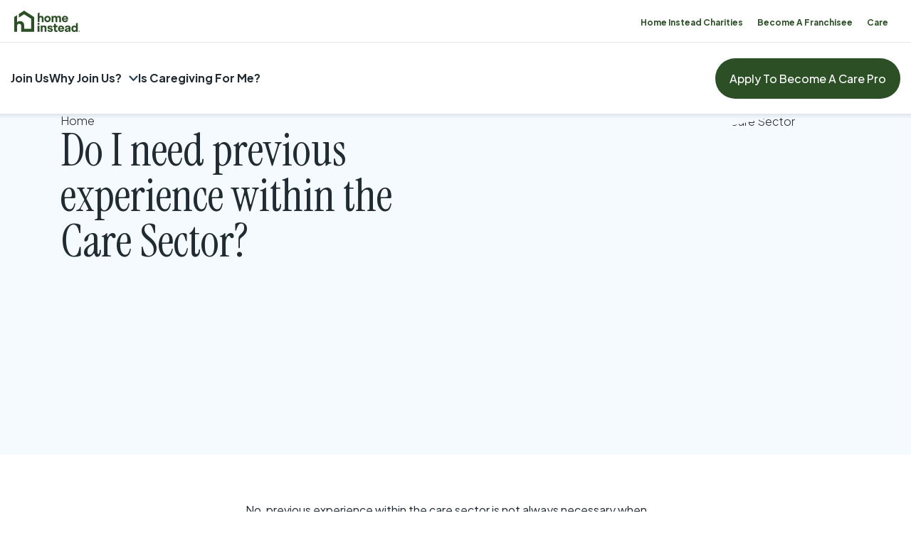

--- FILE ---
content_type: text/html; charset=utf-8
request_url: https://www.homeinstead.co.uk/recruitment/stories-resources/faqs/do-i-need-previous-experience-within-the-care-sector/
body_size: 117554
content:
<!doctype html>
    <html lang="en-GB">
      <head>
        <meta charset="utf-8">
        <meta name="generator" content="Frontity">
        <meta name="viewport" content="width=device-width, initial-scale=1.0">
        
<link data-rh="true" rel="preconnect" href="https://fonts.googleapis.com"/><link data-rh="true" rel="preconnect" href="https://fonts.gstatic.com" crossorigin="true"/><link data-rh="true" href="https://fonts.googleapis.com/css2?family=Instrument+Serif:ital@0;1&amp;family=Plus+Jakarta+Sans:ital,wght@0,200..800;1,200..800&amp;display=swap" rel="stylesheet"/><link data-rh="true" rel="stylesheet" href="https://use.typekit.net/zhw6kxg.css"/><link data-rh="true" rel="canonical" href="https://www.homeinstead.co.uk/recruitment/stories-resources/faqs/do-i-need-previous-experience-within-the-care-sector/"/>
<meta data-rh="true" name="description" content="Are you interested in applying for a job at Home Instead? You don&#x27;t necessarily need previous experience! Home Instead highly values qualities such as compassion and empathy, and they offer comprehensive training for their Care Professionals. By highlighting transferable skills and demonstrating a genuine desire to help others, you can become a strong candidate. To get started, reach out to your local Home Instead office to learn about specific requirements and expectations. Don&#x27;t hesitate - apply today and embark on a rewarding career in caregiving!"/><meta data-rh="true" name="robots" content="index, follow, max-snippet:-1, max-image-preview:large, max-video-preview:-1"/><meta data-rh="true" property="og:locale" content="en_GB"/><meta data-rh="true" property="og:type" content="article"/><meta data-rh="true" property="og:title" content="Do I need previous experience within the Care Sector? | Recruitment"/><meta data-rh="true" property="og:description" content="Are you interested in applying for a job at Home Instead? You don&#x27;t necessarily need previous experience! Home Instead highly values qualities such as compassion and empathy, and they offer comprehensive training for their Care Professionals. By highlighting transferable skills and demonstrating a genuine desire to help others, you can become a strong candidate. To get started, reach out to your local Home Instead office to learn about specific requirements and expectations. Don&#x27;t hesitate - apply today and embark on a rewarding career in caregiving!"/><meta data-rh="true" property="og:url" content="https://www.homeinstead.co.uk/recruitment/stories-resources/faqs/do-i-need-previous-experience-within-the-care-sector/"/><meta data-rh="true" property="og:site_name" content="Home Instead"/><meta data-rh="true" property="article:modified_time" content="2023-08-02T10:23:36+00:00"/><meta data-rh="true" name="twitter:card" content="summary_large_image"/>

<script data-rh="true" async="true" src="https://sgtm.homeinstead.co.uk/gtm.js?id=GTM-PKGF7BH"></script><script data-rh="true" >
        var dataLayer = window.dataLayer || [];
        dataLayer.push({
          "gtm.start": new Date().getTime(),
          event: "gtm.js",
        })
        </script><script data-rh="true" type="application/ld+json" class="yoast-schema-graph">{"@context":"https://schema.org","@graph":[{"@type":"WebPage","@id":"https://www.homeinstead.co.uk/recruitment/stories-resources/faqs/do-i-need-previous-experience-within-the-care-sector/","url":"https://www.homeinstead.co.uk/recruitment/stories-resources/faqs/do-i-need-previous-experience-within-the-care-sector/","name":"Do I need previous experience within the Care Sector? | Recruitment","isPartOf":{"@id":"https://www.homeinstead.co.uk/recruitment/#website"},"datePublished":"2023-06-19T12:47:18+00:00","dateModified":"2023-08-02T10:23:36+00:00","description":"Are you interested in applying for a job at Home Instead? You don't necessarily need previous experience! Home Instead highly values qualities such as compassion and empathy, and they offer comprehensive training for their Care Professionals. By highlighting transferable skills and demonstrating a genuine desire to help others, you can become a strong candidate. To get started, reach out to your local Home Instead office to learn about specific requirements and expectations. Don't hesitate - apply today and embark on a rewarding career in caregiving!","breadcrumb":{"@id":"https://www.homeinstead.co.uk/recruitment/stories-resources/faqs/do-i-need-previous-experience-within-the-care-sector/#breadcrumb"},"inLanguage":"en-GB","potentialAction":[{"@type":"ReadAction","target":["https://www.homeinstead.co.uk/recruitment/stories-resources/faqs/do-i-need-previous-experience-within-the-care-sector/"]}]},{"@type":"BreadcrumbList","@id":"https://www.homeinstead.co.uk/recruitment/stories-resources/faqs/do-i-need-previous-experience-within-the-care-sector/#breadcrumb","itemListElement":[{"@type":"ListItem","position":1,"name":"Home","item":"https://www.homeinstead.co.uk/recruitment/"},{"@type":"ListItem","position":2,"name":"Stories & Resources","item":"https://www.homeinstead.co.uk/recruitment/stories-resources/"},{"@type":"ListItem","position":3,"name":"Recruitment FAQs","item":"https://www.homeinstead.co.uk/recruitment/stories-resources/faqs/"},{"@type":"ListItem","position":4,"name":"Do I need previous experience within the Care Sector?"}]},{"@type":"WebSite","@id":"https://www.homeinstead.co.uk/recruitment/#website","url":"https://www.homeinstead.co.uk/recruitment/","name":"Home Instead | Recruitment","description":"","potentialAction":[{"@type":"SearchAction","target":{"@type":"EntryPoint","urlTemplate":"https://www.homeinstead.co.uk/recruitment/?s={search_term_string}"},"query-input":{"@type":"PropertyValueSpecification","valueRequired":true,"valueName":"search_term_string"}}],"inLanguage":"en-GB"}]}</script>

<title data-rh="true">Do I need previous experience within the Care Sector? | Recruitment</title>
<link data-chunk="recruitment-theme" rel="modulepreload" as="script" href="/static/recruitment-theme.module.382b555632f70c468c52.js" crossorigin="">
<link data-chunk="sections-TextColumns" rel="modulepreload" as="script" href="/static/sections-TextColumns.module.288c8ee234fb33eb0d9d.js" crossorigin="">
      </head>
      <body >
        <div id="root"><style data-emotion="css-global 8ztxvm">html{font-size:16px;}html,body{margin:0;padding:0;text-wrap:balance;}html,body{font-family:"Plus Jakarta Sans",sans-serif!important;font-optical-sizing:auto!important;font-weight:300!important;font-style:normal!important;}h1.font-instrument-serif,h2.font-instrument-serif,h3.font-instrument-serif,h4.font-instrument-serif,h5.font-instrument-serif,h6.font-instrument-serif,p.font-instrument-serif{font-family:"Instrument Serif",serif!important;font-weight:400!important;font-style:normal!important;}h1.font-instrument-serif-italic,h2.font-instrument-serif-italic,h3.font-instrument-serif-italic,h4.font-instrument-serif-italic,h5.font-instrument-serif-italic,h6.font-instrument-serif-italic,p.font-instrument-serif-italic{font-family:"Instrument Serif",serif!important;font-weight:400!important;font-style:italic!important;}*{box-sizing:border-box;-webkit-font-smoothing:antialiased;font-smoothing:antialiased;text-rendering:optimizeLegibility;}html{-webkit-tap-highlight-color:transparent;}input:-webkit-autofill,input:-webkit-autofill:hover,input:-webkit-autofill:focus,input:-webkit-autofill:active{-webkit-transition:background-color 5000s ease-in-out 0s;transition:background-color 5000s ease-in-out 0s;-webkit-text-fill-color:white;}span[data-highlight-text],span.highlight-text{font-family:"Instrument Serif",serif!important;font-weight:400!important;font-style:italic!important;font-size:inherit!important;color:inherit!important;}</style> <style data-emotion="css zjyvd5">.css-zjyvd5{position:-webkit-sticky;position:sticky;top:-1px;left:0;width:100%;z-index:2;box-shadow:0 0 6px 3px rgba(0, 0, 0, 0.1);}@media (max-width: 992px){.css-zjyvd5{position:fixed;top:0px;}}.css-zjyvd5 .postcode-search-container>.postcode-results-spacer{z-index:-1;}</style><nav class="nav__section css-zjyvd5 evujqyf2"><style data-emotion="css rtllln">.css-rtllln{display:-webkit-box;display:-webkit-flex;display:-ms-flexbox;display:flex;-webkit-align-items:center;-webkit-box-align:center;-ms-flex-align:center;align-items:center;-webkit-box-pack:end;-ms-flex-pack:end;-webkit-justify-content:flex-end;justify-content:flex-end;background-color:#2C4F26;border-bottom:1px solid #2C4F2620;}@media (max-width: 1279px){.css-rtllln{height:59px;}}@media (min-width: 992px){.css-rtllln{background-color:#FFFFFF;}}</style><div class="css-rtllln e19buw7t11"><style data-emotion="css 1208cy3">.css-1208cy3{position:relative;display:-webkit-box;display:-webkit-flex;display:-ms-flexbox;display:flex;-webkit-align-items:center;-webkit-box-align:center;-ms-flex-align:center;align-items:center;-webkit-box-flex:1;-webkit-flex-grow:1;-ms-flex-positive:1;flex-grow:1;}@media (min-width: 1399px){.css-1208cy3{display:none;visibility:hidden;}}.css-1208cy3>div[ts-widget="starbar25"]{position:relative;margin-left:12px;padding-left:12px;cursor:pointer;}.css-1208cy3>div[ts-widget="starbar25"]::before{content:"";position:absolute;top:50%;left:0;-webkit-transform:translateY(-50%);-moz-transform:translateY(-50%);-ms-transform:translateY(-50%);transform:translateY(-50%);background-color:#2C4F2620;width:1px;height:80%;}.css-1208cy3>div[ts-widget="small"]{position:relative;margin-left:12px;padding-left:12px;cursor:pointer;}.css-1208cy3>div[ts-widget="small"]::before{content:"";position:absolute;top:50%;left:0;-webkit-transform:translateY(-50%);-moz-transform:translateY(-50%);-ms-transform:translateY(-50%);transform:translateY(-50%);background-color:#2C4F2620;width:1px;height:80%;}@media (max-width: 992px){.css-1208cy3>div[ts-widget="small"]{display:none!important;visibility:hidden!important;}}.css-1208cy3>div[ts-widget="small"]>div.ts-widget.ts-small{cursor:pointer!important;}.css-1208cy3>div[ts-widget="small"]>div.ts-widget.ts-small>div.ts-widgetBody{border-color:transparent!important;display:-webkit-box!important;display:-webkit-flex!important;display:-ms-flexbox!important;display:flex!important;-webkit-flex-direction:row!important;-ms-flex-direction:row!important;flex-direction:row!important;-webkit-align-items:flex-end!important;-webkit-box-align:flex-end!important;-ms-flex-align:flex-end!important;align-items:flex-end!important;gap:16px!important;margin:0!important;padding:0!important;min-width:auto!important;cursor:pointer!important;}.css-1208cy3>div[ts-widget="small"]>div.ts-widget.ts-small>div.ts-widgetBody>div.ts-widgetLogo{margin:0!important;width:55px!important;height:30px!important;cursor:pointer!important;}.css-1208cy3>div[ts-widget="small"]>div.ts-widget.ts-small>div.ts-widgetBody>div.ts-widgetContent{padding:0!important;cursor:pointer!important;}.css-1208cy3>div[ts-widget="small"]>div.ts-widget.ts-small>div.ts-widgetBody>div.ts-widgetContent>a.ts-widgetLink{position:relative!important;display:-webkit-box!important;display:-webkit-flex!important;display:-ms-flexbox!important;display:flex!important;gap:6px!important;}.css-1208cy3>div[ts-widget="small"]>div.ts-widget.ts-small>div.ts-widgetBody>div.ts-widgetContent>a.ts-widgetLink>div.ts-widgetScore{font-size:12px!important;display:-webkit-box!important;display:-webkit-flex!important;display:-ms-flexbox!important;display:flex!important;-webkit-align-items:center!important;-webkit-box-align:center!important;-ms-flex-align:center!important;align-items:center!important;margin:0!important;}.css-1208cy3>div[ts-widget="small"]>div.ts-widget.ts-small>div.ts-widgetBody>div.ts-widgetContent>a.ts-widgetLink>div.ts-widgetScore>span.ts-widgetScoreBig{font-size:inherit!important;}.css-1208cy3>div[ts-widget="small"]>div.ts-widget.ts-small>div.ts-widgetBody>div.ts-widgetContent>a.ts-widgetLinkReviewer{display:none!important;}.css-1208cy3>div[ts-widget="small"]>div.ts-widget.ts-small>div.ts-widgetBody>div.ts-bottom-content{display:none!important;}.css-1208cy3>div[ts-widget="small"]>div.ts-starbar{display:-webkit-box!important;display:-webkit-flex!important;display:-ms-flexbox!important;display:flex!important;-webkit-flex-direction:column!important;-ms-flex-direction:column!important;flex-direction:column!important;-webkit-align-items:center!important;-webkit-box-align:center!important;-ms-flex-align:center!important;align-items:center!important;}</style><div class="css-1208cy3 e19buw7t10"><style data-emotion="css vsfipc">.css-vsfipc{padding:0 0 0 16px;display:none;-webkit-align-items:center;-webkit-box-align:center;-ms-flex-align:center;align-items:center;}@media (max-width: 1399px){.css-vsfipc{display:-webkit-inline-box;display:-webkit-inline-flex;display:-ms-inline-flexbox;display:inline-flex;height:59px;}}.css-vsfipc svg{height:30px;width:100px;}@media (min-width: 992px){.css-vsfipc svg>g>path{fill:#2C4F26;}}.css-vsfipc.charities svg{width:130px;}</style><a href="/recruitment/" class="css-vsfipc e19buw7t9"><svg width="114" height="37" viewBox="0 0 114 37" fill="none" xmlns="http://www.w3.org/2000/svg"><g clip-path="url(#clip0_210_176)"><path d="M60.4983 14.5125C60.4983 12.8383 59.4042 11.6949 57.955 11.6949C56.5057 11.6949 55.4116 12.8383 55.4116 14.5125C55.4116 16.1866 56.5057 17.3301 57.955 17.3301C59.4042 17.3301 60.4983 16.1866 60.4983 14.5125ZM52.3836 14.5125C52.3836 11.2028 54.7638 8.9111 57.955 8.9111C61.1462 8.9111 63.5264 11.1883 63.5264 14.5125C63.5264 17.8366 61.1462 20.1139 57.955 20.1139C54.7638 20.1139 52.3836 17.8366 52.3836 14.5125Z" fill="#FAFAFA"></path><path d="M69.9183 11.4971C68.8242 11.4971 68.1812 12.269 68.1812 13.7743V19.7954C68.1812 19.8533 68.1332 19.8968 68.09 19.8968H65.1771C65.1195 19.8968 65.086 19.8485 65.086 19.7954V9.22952C65.086 9.17163 65.1339 9.12821 65.1771 9.12821H68.0276C68.0852 9.12821 68.1188 9.17645 68.1188 9.22952V10.5804C68.7378 9.4997 69.784 8.92557 71.0508 8.92557C72.5337 8.92557 73.7238 9.56725 74.3284 10.9085C74.9475 9.64444 76.152 8.92557 77.6204 8.92557C79.7558 8.92557 81.349 10.3006 81.349 13.1037V19.8099C81.349 19.8678 81.301 19.9112 81.2483 19.9112H78.3354C78.2778 19.9112 78.2442 19.863 78.2442 19.8099V13.7888C78.2442 12.2835 77.606 11.5116 76.5071 11.5116C75.4081 11.5116 74.7507 12.2835 74.7507 13.7888V19.8099C74.7507 19.8678 74.7027 19.9112 74.6595 19.9112H71.7707C71.7131 19.9112 71.6699 19.863 71.6699 19.8099V13.7888C71.6699 12.2835 71.0316 11.5116 69.9135 11.5116" fill="#FAFAFA"></path><path d="M85.8071 13.5476H90.6443C90.3852 12.187 89.5358 11.4826 88.2209 11.4826C86.906 11.4826 86.0567 12.1918 85.8071 13.5476ZM85.7783 15.3761C86.0183 16.7994 86.8868 17.5713 88.3025 17.5713C89.267 17.5713 89.8957 17.2287 90.2076 16.5485C90.2268 16.5099 90.2556 16.4906 90.2988 16.4906H93.25C93.3124 16.4906 93.3604 16.5533 93.3412 16.6112C92.6454 18.8981 90.8075 20.0994 88.2161 20.0994C85.0681 20.0994 82.8031 17.7932 82.8031 14.498C82.8031 11.2028 85.0681 8.89663 88.2161 8.89663C91.3641 8.89663 93.6387 11.2028 93.6387 14.498C93.6387 14.7971 93.6195 15.077 93.5908 15.3616H85.7735V15.3713L85.7783 15.3761Z" fill="#FAFAFA"></path><path d="M51.1551 28.3736C49.9314 28.3736 49.2308 29.2131 49.2308 30.8293V36.672C49.2308 36.7299 49.1828 36.7733 49.1396 36.7733H46.2267C46.1691 36.7733 46.1259 36.725 46.1259 36.672V26.106C46.1259 26.0481 46.1739 26.0047 46.2267 26.0047H49.0676C49.1252 26.0047 49.1684 26.053 49.1684 26.106V27.5775C49.8066 26.4341 50.9439 25.7924 52.2972 25.7924C54.5286 25.7924 56.1938 27.235 56.1938 30.1201V36.6768C56.1938 36.7347 56.1458 36.7781 56.093 36.7781H53.1802C53.1226 36.7781 53.089 36.7298 53.089 36.6768V30.8342C53.089 29.2131 52.3836 28.3784 51.1647 28.3784" fill="#FAFAFA"></path><path d="M62.629 36.9904C59.9081 36.9904 57.8062 35.6491 57.7438 33.3237C57.7438 33.2658 57.7918 33.2224 57.8446 33.2224H60.6471C60.7047 33.2224 60.7383 33.2609 60.7383 33.314C60.7862 34.3079 61.578 34.7952 62.6002 34.7952C63.5455 34.7952 64.1166 34.4526 64.1166 33.7627C64.1166 31.6495 57.9454 33.5504 57.9454 29.1118C57.9454 27.0468 59.8313 25.8021 62.2931 25.8021C64.9036 25.8021 66.8711 27.346 66.9383 29.3385C66.9383 29.3964 66.8999 29.4398 66.8471 29.4398H64.0446C63.987 29.4398 63.9534 29.4013 63.9534 29.3482C63.9055 28.5762 63.2336 27.9973 62.3267 27.9973C61.4197 27.9973 60.911 28.3591 60.911 28.9912C60.911 30.8872 67.1638 29.1407 67.1638 33.5938C67.1638 35.7263 65.2107 37 62.6194 37" fill="#FAFAFA"></path><path d="M73.9445 34.3658C74.3332 34.3658 74.7603 34.2838 75.149 34.1535V36.7395C74.7219 36.8698 73.9925 37 73.3543 37C71.0892 37 69.4145 36.1171 69.4145 33.121V28.5521H67.8692V26.0144H68.2868C68.9058 26.0144 69.4145 25.5126 69.4145 24.8806V22.8253H72.5145V26.0144H75.1538V28.5521H72.5145V32.9425C72.5145 33.9123 72.9656 34.3658 73.9493 34.3658" fill="#FAFAFA"></path><path d="M78.9976 30.4192H83.8348C83.5757 29.0587 82.7263 28.3543 81.4114 28.3543C80.0966 28.3543 79.2472 29.0635 78.9976 30.4192ZM78.9784 32.2526C79.2184 33.6759 80.087 34.4478 81.5026 34.4478C82.4672 34.4478 83.0958 34.1053 83.4077 33.425C83.4269 33.3864 83.4557 33.3671 83.4989 33.3671H86.4501C86.5125 33.3671 86.5605 33.4298 86.5413 33.4877C85.8455 35.7746 84.0076 36.9759 81.4162 36.9759C78.2682 36.9759 76.0032 34.6697 76.0032 31.3745C76.0032 28.0793 78.2682 25.7731 81.4162 25.7731C84.5642 25.7731 86.8389 28.0793 86.8389 31.3745C86.8389 31.6736 86.8197 31.9535 86.7909 32.2381H78.9736V32.2478L78.9784 32.2526Z" fill="#FAFAFA"></path><path d="M92.3287 34.689C93.6147 34.689 94.7233 33.9364 94.7233 32.4938V31.9342C93.2404 32.6048 90.9754 32.407 90.9754 33.6566C90.9754 34.3465 91.5753 34.689 92.3287 34.689ZM87.8802 33.9074C87.8802 29.3675 94.6897 31.3842 94.6897 29.2758C94.6897 28.5232 93.9603 28.0648 92.9957 28.0648C91.9304 28.0648 91.3017 28.6148 91.2633 29.6087C91.2633 29.6666 91.2153 29.7004 91.1626 29.7004H88.2929C88.2353 29.7004 88.1921 29.6521 88.1921 29.5991C88.2497 26.8539 90.6155 25.778 93.0773 25.778C95.5391 25.778 97.7849 26.7622 97.7849 29.3482V36.6623C97.7849 36.7202 97.7369 36.7636 97.6841 36.7636H94.8816C94.824 36.7636 94.7808 36.7154 94.7808 36.6623V35.1281C94.0946 36.4404 92.8565 36.9807 91.3737 36.9807C89.5982 36.9807 87.8562 36.0303 87.8562 33.9026" fill="#FAFAFA"></path><path d="M102.2 31.389C102.2 33.0921 103.294 34.2066 104.743 34.2066C106.192 34.2066 107.286 33.0921 107.286 31.389C107.286 29.6859 106.212 28.5714 104.743 28.5714C103.275 28.5714 102.2 29.6859 102.2 31.389ZM107.301 27.3025V21.6095C107.301 21.5516 107.349 21.5082 107.392 21.5082H110.305C110.363 21.5082 110.406 21.5564 110.406 21.6095V36.6816C110.406 36.7395 110.358 36.7829 110.305 36.7829H107.435C107.378 36.7829 107.334 36.7347 107.334 36.6816V35.4272C106.538 36.4211 105.429 37 104.124 37C101.235 37 99.1573 34.7566 99.1573 31.3986C99.1573 28.0407 101.23 25.7973 104.124 25.7973C105.41 25.7973 106.504 26.3569 107.296 27.3025" fill="#FAFAFA"></path><path d="M42.3541 24.7069C43.4482 24.7069 44.216 23.906 44.216 22.9025C44.216 21.899 43.4482 21.1174 42.3541 21.1174C41.26 21.1174 40.5114 21.8893 40.5114 22.9025C40.5114 23.9157 41.308 24.7069 42.3541 24.7069Z" fill="#FAFAFA"></path><path d="M40.8089 26.0095V36.6913C40.8089 36.7491 40.8569 36.7926 40.9001 36.7926H43.8129C43.8705 36.7926 43.9137 36.7443 43.9137 36.6913V26.0095C43.9137 25.9372 43.8417 25.8889 43.7745 25.9179C43.3474 26.1109 42.8676 26.217 42.3397 26.217C41.8118 26.217 41.3607 26.106 40.9433 25.9082C40.8809 25.8793 40.8041 25.9275 40.8041 25.9999" fill="#FAFAFA"></path><path d="M46.889 8.94005C45.6125 8.94005 44.7535 9.30189 43.8993 10.1028V2.96717C43.8993 2.96717 43.8513 2.90445 43.8273 2.91892L40.8953 4.7957C40.8953 4.7957 40.8665 4.82465 40.8665 4.84395V19.8485C40.8665 19.8485 40.8761 19.8775 40.8953 19.8871C41.332 19.6941 41.8214 19.588 42.3493 19.588C42.906 19.588 43.4146 19.6989 43.8561 19.8968C43.8849 19.8968 43.9041 19.8775 43.9041 19.8485V14.2954C43.9041 12.7225 44.5903 11.5888 46.2363 11.6997C47.4216 11.7817 48.0695 12.4138 48.0695 14.2954V19.8485C48.0695 19.8485 48.0886 19.8968 48.1174 19.8968H51.0495C51.0495 19.8968 51.0975 19.8775 51.0975 19.8485V13.1519C51.0975 10.1559 49.0628 8.94005 46.889 8.94005Z" fill="#FAFAFA"></path><path d="M112.925 35.7215C113.007 35.7215 113.064 35.6829 113.064 35.5912C113.064 35.4996 113.007 35.461 112.925 35.461H112.724V35.7215H112.925ZM112.455 35.2294H112.944C113.175 35.2294 113.333 35.379 113.333 35.5816C113.333 35.7312 113.271 35.8518 113.141 35.9145L113.381 36.2667V36.2956H113.103L112.891 35.9531H112.724V36.2956H112.455V35.2149V35.2294ZM113.674 35.7505C113.674 35.2197 113.357 34.9206 112.867 34.9206C112.378 34.9206 112.061 35.2294 112.061 35.7505C112.061 36.2715 112.378 36.5803 112.867 36.5803C113.357 36.5803 113.674 36.2715 113.674 35.7505ZM111.759 35.7505C111.759 35.1088 112.21 34.6167 112.877 34.6167C113.544 34.6167 113.995 35.1088 113.995 35.7505C113.995 36.3921 113.535 36.8842 112.877 36.8842C112.22 36.8842 111.759 36.3921 111.759 35.7505Z" fill="#FAFAFA"></path><path d="M34.724 11.1835C34.7144 11.1111 34.6808 11.0484 34.6185 11.0098L17.4964 0.038626C17.4196 -0.00962014 17.3188 -0.00962014 17.2372 0.038626L8.33549 5.74132C8.26831 5.78475 8.22512 5.86194 8.22512 5.94396V11.9217C8.22512 12.0182 8.3307 12.076 8.40748 12.023L17.3668 6.28651L29.4214 14.0107V31.4469H17.4388V25.2859C17.4388 21.127 15.1354 18.9753 12.2705 18.3239C11.6227 18.1744 10.946 18.102 10.2646 18.102C8.09555 18.102 6.62233 18.7147 5.17309 20.0801V7.9896C5.17309 7.89311 5.06752 7.83521 4.99074 7.88828L0.110372 11.0002C0.0431891 11.0436 0 11.1208 0 11.2028V36.5369C0 36.672 0.105573 36.7781 0.239939 36.7781H4.92835C5.05792 36.7781 5.16829 36.672 5.16829 36.5369V27.1096C5.20668 24.4946 6.37759 22.6227 9.14649 22.8108C11.1668 22.9507 12.2705 24.0411 12.2705 27.2302V36.5369C12.2705 36.672 12.3761 36.7781 12.5104 36.7781H34.4889C34.6233 36.7781 34.7288 36.672 34.7288 36.5369V11.2124C34.7288 11.2124 34.724 11.1931 34.7192 11.1835H34.724Z" fill="#FAFAFA"></path></g><defs><clipPath id="clip0_210_176"><rect width="114" height="37" fill="white"></rect></clipPath></defs></svg></a></div><style data-emotion="css otkrtk">.css-otkrtk{display:block;border-radius:10000px;padding:18px 40px;background-color:#DEED6A;color:#203C56;font-size:16px;font-weight:500;-webkit-text-decoration:none;text-decoration:none;cursor:pointer;-webkit-transition:all 150ms ease-in-out;transition:all 150ms ease-in-out;padding:10px 20px;display:-webkit-box;display:-webkit-flex;display:-ms-flexbox;display:flex;margin-right:20px;}.css-otkrtk:hover{background-color:#DEED6A80;}@media (max-width: 640px){.css-otkrtk.prev{text-indent:-99999px;position:relative;padding:18px 30px;}.css-otkrtk.prev:before,.css-otkrtk.prev:after{content:"";width:16px;height:3px;background-color:#203C56;position:absolute;top:50%;left:50%;margin-left:-6px;margin-top:-2px;}.css-otkrtk.prev:after{-webkit-transform:rotate(45deg);-moz-transform:rotate(45deg);-ms-transform:rotate(45deg);transform:rotate(45deg);transform-origin:top left;}.css-otkrtk.prev:before{-webkit-transform:rotate(-45deg);-moz-transform:rotate(-45deg);-ms-transform:rotate(-45deg);transform:rotate(-45deg);transform-origin:bottom left;}}@media (max-width: 640px){.css-otkrtk{padding:10px;}}@media (min-width: 1280px){.css-otkrtk{display:none;}}@media (max-width: 992px){.css-otkrtk{margin-right:10px;}}@media (min-width: 992px){.css-otkrtk{-webkit-order:4;-ms-flex-order:4;order:4;}}</style><a href="//join.homeinstead.co.uk/" color="brightGreen" class="css-otkrtk e19buw7t8">Apply now</a><style data-emotion="css mr3p6v">.css-mr3p6v >div{border-top:none;}</style><div class="css-mr3p6v e19buw7t0"><style data-emotion="css 14x5e7o">.css-14x5e7o{background-color:#FFFFFF;height:42px;display:-webkit-box;display:-webkit-flex;display:-ms-flexbox;display:flex;-webkit-align-items:center;-webkit-box-align:center;-ms-flex-align:center;align-items:center;}@media (max-width: 992px){.css-14x5e7o{border-top:1px solid #2C4F26;border-bottom:none;}}</style><div class="css-14x5e7o echcr5h5"><style data-emotion="css 163orei">.css-163orei{padding-right:32px;}@media (max-width: 1200px){.css-163orei{padding-right:20px;}}@media (max-width: 768px){.css-163orei{padding-right:10px;}}@media (max-width: 992px){.css-163orei{display:none;}}</style><div class="css-163orei echcr5h4"><style data-emotion="css sitcbq">.css-sitcbq{display:-webkit-box;display:-webkit-flex;display:-ms-flexbox;display:flex;-webkit-align-items:center;-webkit-box-align:center;-ms-flex-align:center;align-items:center;-webkit-box-pack:end;-ms-flex-pack:end;-webkit-justify-content:flex-end;justify-content:flex-end;}@media (max-width: 992px){.css-sitcbq{-webkit-box-pack:start;-ms-flex-pack:start;-webkit-justify-content:flex-start;justify-content:flex-start;}}</style><div class="css-sitcbq echcr5h3"><style data-emotion="css 5v89s5">.css-5v89s5{display:-webkit-box;display:-webkit-flex;display:-ms-flexbox;display:flex;list-style:none;margin:0;padding:0;}@media (max-width: 640px){.css-5v89s5{-webkit-box-pack:justify;-webkit-justify-content:space-between;justify-content:space-between;width:100%;}}</style><ul class="css-5v89s5 echcr5h2"><style data-emotion="css lfk4j">.css-lfk4j{padding:0;margin:0;margin-left:20px;}@media (max-width: 992px){.css-lfk4j{margin-left:15px;}}</style><li class="css-lfk4j echcr5h1"><style data-emotion="css 1j4nvjk">.css-1j4nvjk{color:#2C4F26;font-size:12px;font-weight:700;line-height:1.5;-webkit-text-decoration:none;text-decoration:none;}</style><a href="/charities/" class="css-1j4nvjk echcr5h0">Home Instead Charities</a></li><li class="css-lfk4j echcr5h1"><a href="/franchise/" class="css-1j4nvjk echcr5h0">Become A Franchisee</a></li><li class="css-lfk4j echcr5h1"><a href="/" class="css-1j4nvjk echcr5h0">Care</a></li></ul></div></div></div></div><style data-emotion="css 2c129a">.css-2c129a{cursor:pointer;-webkit-flex-direction:column;-ms-flex-direction:column;flex-direction:column;-webkit-align-items:center;-webkit-box-align:center;-ms-flex-align:center;align-items:center;padding:16px;display:none;}@media (max-width: 992px){.css-2c129a{display:-webkit-box;display:-webkit-flex;display:-ms-flexbox;display:flex;}}</style><div class="css-2c129a e19buw7t5"><style data-emotion="css 1hgluw4">.css-1hgluw4{background-color:#FFFFFF;background-color:#FAFAFA;width:26px;height:2px;border-radius:10000px;-webkit-transition:all 500ms ease-in-out;transition:all 500ms ease-in-out;-webkit-transform:rotateZ(0deg) translateY(0);-moz-transform:rotateZ(0deg) translateY(0);-ms-transform:rotateZ(0deg) translateY(0);transform:rotateZ(0deg) translateY(0);}.css-1hgluw4:not(:first-of-type){margin-top:6px;}</style><div class="css-1hgluw4 e19buw7t4"></div><div class="css-1hgluw4 e19buw7t4"></div><div class="css-1hgluw4 e19buw7t4"></div></div></div><style data-emotion="css 9otm94">.css-9otm94{display:block;position:relative;}@media (max-width: 992px){.css-9otm94{opacity:0;visibility:hidden;-webkit-flex-direction:column-reverse;-ms-flex-direction:column-reverse;flex-direction:column-reverse;position:absolute;left:0;top:60px;width:100%;height:calc(100dvh - 60px);overflow-y:scroll;z-index:1;background-color:#2C4F26;-webkit-transition:all 0.3s;transition:all 0.3s;}}</style><nav class="css-9otm94 evujqyf1"><style data-emotion="css m7v0rp">.css-m7v0rp{background-color:#FFFFFF;position:-webkit-sticky;position:sticky;top:10px;z-index:20;}@media (max-width: 750px){.css-m7v0rp{height:100%;}}@media (max-width: 768px){.css-m7v0rp{position:static;}}@media (max-width: 992px){.css-m7v0rp{display:none;visibility:none;}}</style><div class="css-m7v0rp ekpdpoh13"><style data-emotion="css 10gjkld">.css-10gjkld{max-width:none;}@media (max-width: 750px){.css-10gjkld{padding:16px;}}@media (min-width: 992px){.css-10gjkld{padding-left:15px;padding-right:15px;}}</style><style data-emotion="css 2ca9m5">.css-2ca9m5{padding:0 30px;max-width:1980px;box-sizing:border-box;width:100%;margin:0 auto;padding-top:0px;padding-bottom:0px;max-width:none;}@media (max-width: 1200px){.css-2ca9m5{padding:0 30px;}}@media (max-width: 900px){.css-2ca9m5{padding:0 30px;}}@media (max-width: 750px){.css-2ca9m5{padding:16px;}}@media (min-width: 992px){.css-2ca9m5{padding-left:15px;padding-right:15px;}}</style><div class="ekpdpoh12 css-2ca9m5 e18nts240"><style data-emotion="css 1066lcq">.css-1066lcq{display:-webkit-box;display:-webkit-flex;display:-ms-flexbox;display:flex;-webkit-box-pack:justify;-webkit-justify-content:space-between;justify-content:space-between;-webkit-align-items:center;-webkit-box-align:center;-ms-flex-align:center;align-items:center;}</style><div class="css-1066lcq ekpdpoh10"><style data-emotion="css bhxu2t">.css-bhxu2t{display:none;}@media (min-width: 1399px){.css-bhxu2t{position:relative;display:-webkit-box;display:-webkit-flex;display:-ms-flexbox;display:flex;-webkit-align-items:center;-webkit-box-align:center;-ms-flex-align:center;align-items:center;-webkit-box-flex:1;-webkit-flex-grow:1;-ms-flex-positive:1;flex-grow:1;}}.css-bhxu2t>div[ts-widget="small"]{position:relative;margin-left:12px;padding-left:12px;cursor:pointer;}.css-bhxu2t>div[ts-widget="small"]::before{content:"";position:absolute;top:50%;left:0;-webkit-transform:translateY(-50%);-moz-transform:translateY(-50%);-ms-transform:translateY(-50%);transform:translateY(-50%);background-color:#2C4F2620;width:1px;height:80%;}.css-bhxu2t>div[ts-widget="small"]>div.ts-widget.ts-small{cursor:pointer!important;}.css-bhxu2t>div[ts-widget="small"]>div.ts-widget.ts-small>div.ts-widgetBody{border-color:transparent!important;display:-webkit-box!important;display:-webkit-flex!important;display:-ms-flexbox!important;display:flex!important;-webkit-flex-direction:column!important;-ms-flex-direction:column!important;flex-direction:column!important;margin:0!important;padding:0!important;min-width:auto!important;cursor:pointer!important;}.css-bhxu2t>div[ts-widget="small"]>div.ts-widget.ts-small>div.ts-widgetBody>div.ts-widgetLogo{margin:0!important;width:55px!important;height:30px!important;cursor:pointer!important;}.css-bhxu2t>div[ts-widget="small"]>div.ts-widget.ts-small>div.ts-widgetBody>div.ts-widgetContent{padding:0!important;cursor:pointer!important;}.css-bhxu2t>div[ts-widget="small"]>div.ts-widget.ts-small>div.ts-widgetBody>div.ts-widgetContent>a.ts-widgetLink>div.ts-widgetScore{font-size:16px!important;display:-webkit-box!important;display:-webkit-flex!important;display:-ms-flexbox!important;display:flex!important;-webkit-align-items:center!important;-webkit-box-align:center!important;-ms-flex-align:center!important;align-items:center!important;margin:0!important;}.css-bhxu2t>div[ts-widget="small"]>div.ts-widget.ts-small>div.ts-widgetBody>div.ts-widgetContent>a.ts-widgetLink>div.ts-widgetScore::before{content:"";background-image:url("https://wassets.trustist.com/assets/img/stars/star.svg");-webkit-background-size:350%;background-size:350%;background-repeat:no-repeat;-webkit-background-position:center center;background-position:center center;display:-webkit-inline-box;display:-webkit-inline-flex;display:-ms-inline-flexbox;display:inline-flex;-webkit-align-items:center;-webkit-box-align:center;-ms-flex-align:center;align-items:center;width:20px;height:20px;margin-right:4px;}.css-bhxu2t>div[ts-widget="small"]>div.ts-widget.ts-small>div.ts-widgetBody>div.ts-widgetContent>a.ts-widgetLink>div.ts-widgetScore>span.ts-widgetScoreBig{font-size:inherit!important;}.css-bhxu2t>div[ts-widget="small"]>div.ts-widget.ts-small>div.ts-widgetBody>div.ts-widgetContent>a.ts-widgetLink>span.ts-stars{display:none!important;}.css-bhxu2t>div[ts-widget="small"]>div.ts-widget.ts-small>div.ts-widgetBody>div.ts-widgetContent>a.ts-widgetLinkReviewer{display:none!important;}.css-bhxu2t>div[ts-widget="small"]>div.ts-widget.ts-small>div.ts-widgetBody>div.ts-bottom-content{display:none!important;}.css-bhxu2t>div[ts-widget="small"]>div.ts-starbar{display:-webkit-box!important;display:-webkit-flex!important;display:-ms-flexbox!important;display:flex!important;-webkit-flex-direction:column!important;-ms-flex-direction:column!important;flex-direction:column!important;-webkit-align-items:center!important;-webkit-box-align:center!important;-ms-flex-align:center!important;align-items:center!important;}</style><div class="css-bhxu2t ekpdpoh9"><style data-emotion="css 1jg30wy">.css-1jg30wy{-webkit-align-items:center;-webkit-box-align:center;-ms-flex-align:center;align-items:center;-webkit-box-pack:start;-ms-flex-pack:start;-webkit-justify-content:flex-start;justify-content:flex-start;display:none;}@media (min-width: 1399px){.css-1jg30wy{display:-webkit-box;display:-webkit-flex;display:-ms-flexbox;display:flex;}}</style><a href="/recruitment/" class="css-1jg30wy ekpdpoh8"><svg width="114" height="37" viewBox="0 0 114 37" fill="none" xmlns="http://www.w3.org/2000/svg"><g clip-path="url(#clip0_210_176)"><path d="M60.4983 14.5125C60.4983 12.8383 59.4042 11.6949 57.955 11.6949C56.5057 11.6949 55.4116 12.8383 55.4116 14.5125C55.4116 16.1866 56.5057 17.3301 57.955 17.3301C59.4042 17.3301 60.4983 16.1866 60.4983 14.5125ZM52.3836 14.5125C52.3836 11.2028 54.7638 8.9111 57.955 8.9111C61.1462 8.9111 63.5264 11.1883 63.5264 14.5125C63.5264 17.8366 61.1462 20.1139 57.955 20.1139C54.7638 20.1139 52.3836 17.8366 52.3836 14.5125Z" fill="#2C4F26"></path><path d="M69.9183 11.4971C68.8242 11.4971 68.1812 12.269 68.1812 13.7743V19.7954C68.1812 19.8533 68.1332 19.8968 68.09 19.8968H65.1771C65.1195 19.8968 65.086 19.8485 65.086 19.7954V9.22952C65.086 9.17163 65.1339 9.12821 65.1771 9.12821H68.0276C68.0852 9.12821 68.1188 9.17645 68.1188 9.22952V10.5804C68.7378 9.4997 69.784 8.92557 71.0508 8.92557C72.5337 8.92557 73.7238 9.56725 74.3284 10.9085C74.9475 9.64444 76.152 8.92557 77.6204 8.92557C79.7558 8.92557 81.349 10.3006 81.349 13.1037V19.8099C81.349 19.8678 81.301 19.9112 81.2483 19.9112H78.3354C78.2778 19.9112 78.2442 19.863 78.2442 19.8099V13.7888C78.2442 12.2835 77.606 11.5116 76.5071 11.5116C75.4081 11.5116 74.7507 12.2835 74.7507 13.7888V19.8099C74.7507 19.8678 74.7027 19.9112 74.6595 19.9112H71.7707C71.7131 19.9112 71.6699 19.863 71.6699 19.8099V13.7888C71.6699 12.2835 71.0316 11.5116 69.9135 11.5116" fill="#2C4F26"></path><path d="M85.8071 13.5476H90.6443C90.3852 12.187 89.5358 11.4826 88.2209 11.4826C86.906 11.4826 86.0567 12.1918 85.8071 13.5476ZM85.7783 15.3761C86.0183 16.7994 86.8868 17.5713 88.3025 17.5713C89.267 17.5713 89.8957 17.2287 90.2076 16.5485C90.2268 16.5099 90.2556 16.4906 90.2988 16.4906H93.25C93.3124 16.4906 93.3604 16.5533 93.3412 16.6112C92.6454 18.8981 90.8075 20.0994 88.2161 20.0994C85.0681 20.0994 82.8031 17.7932 82.8031 14.498C82.8031 11.2028 85.0681 8.89663 88.2161 8.89663C91.3641 8.89663 93.6387 11.2028 93.6387 14.498C93.6387 14.7971 93.6195 15.077 93.5908 15.3616H85.7735V15.3713L85.7783 15.3761Z" fill="#2C4F26"></path><path d="M51.1551 28.3736C49.9314 28.3736 49.2308 29.2131 49.2308 30.8293V36.672C49.2308 36.7299 49.1828 36.7733 49.1396 36.7733H46.2267C46.1691 36.7733 46.1259 36.725 46.1259 36.672V26.106C46.1259 26.0481 46.1739 26.0047 46.2267 26.0047H49.0676C49.1252 26.0047 49.1684 26.053 49.1684 26.106V27.5775C49.8066 26.4341 50.9439 25.7924 52.2972 25.7924C54.5286 25.7924 56.1938 27.235 56.1938 30.1201V36.6768C56.1938 36.7347 56.1458 36.7781 56.093 36.7781H53.1802C53.1226 36.7781 53.089 36.7298 53.089 36.6768V30.8342C53.089 29.2131 52.3836 28.3784 51.1647 28.3784" fill="#2C4F26"></path><path d="M62.629 36.9904C59.9081 36.9904 57.8062 35.6491 57.7438 33.3237C57.7438 33.2658 57.7918 33.2224 57.8446 33.2224H60.6471C60.7047 33.2224 60.7383 33.2609 60.7383 33.314C60.7862 34.3079 61.578 34.7952 62.6002 34.7952C63.5455 34.7952 64.1166 34.4526 64.1166 33.7627C64.1166 31.6495 57.9454 33.5504 57.9454 29.1118C57.9454 27.0468 59.8313 25.8021 62.2931 25.8021C64.9036 25.8021 66.8711 27.346 66.9383 29.3385C66.9383 29.3964 66.8999 29.4398 66.8471 29.4398H64.0446C63.987 29.4398 63.9534 29.4013 63.9534 29.3482C63.9055 28.5762 63.2336 27.9973 62.3267 27.9973C61.4197 27.9973 60.911 28.3591 60.911 28.9912C60.911 30.8872 67.1638 29.1407 67.1638 33.5938C67.1638 35.7263 65.2107 37 62.6194 37" fill="#2C4F26"></path><path d="M73.9445 34.3658C74.3332 34.3658 74.7603 34.2838 75.149 34.1535V36.7395C74.7219 36.8698 73.9925 37 73.3543 37C71.0892 37 69.4145 36.1171 69.4145 33.121V28.5521H67.8692V26.0144H68.2868C68.9058 26.0144 69.4145 25.5126 69.4145 24.8806V22.8253H72.5145V26.0144H75.1538V28.5521H72.5145V32.9425C72.5145 33.9123 72.9656 34.3658 73.9493 34.3658" fill="#2C4F26"></path><path d="M78.9976 30.4192H83.8348C83.5757 29.0587 82.7263 28.3543 81.4114 28.3543C80.0966 28.3543 79.2472 29.0635 78.9976 30.4192ZM78.9784 32.2526C79.2184 33.6759 80.087 34.4478 81.5026 34.4478C82.4672 34.4478 83.0958 34.1053 83.4077 33.425C83.4269 33.3864 83.4557 33.3671 83.4989 33.3671H86.4501C86.5125 33.3671 86.5605 33.4298 86.5413 33.4877C85.8455 35.7746 84.0076 36.9759 81.4162 36.9759C78.2682 36.9759 76.0032 34.6697 76.0032 31.3745C76.0032 28.0793 78.2682 25.7731 81.4162 25.7731C84.5642 25.7731 86.8389 28.0793 86.8389 31.3745C86.8389 31.6736 86.8197 31.9535 86.7909 32.2381H78.9736V32.2478L78.9784 32.2526Z" fill="#2C4F26"></path><path d="M92.3287 34.689C93.6147 34.689 94.7233 33.9364 94.7233 32.4938V31.9342C93.2404 32.6048 90.9754 32.407 90.9754 33.6566C90.9754 34.3465 91.5753 34.689 92.3287 34.689ZM87.8802 33.9074C87.8802 29.3675 94.6897 31.3842 94.6897 29.2758C94.6897 28.5232 93.9603 28.0648 92.9957 28.0648C91.9304 28.0648 91.3017 28.6148 91.2633 29.6087C91.2633 29.6666 91.2153 29.7004 91.1626 29.7004H88.2929C88.2353 29.7004 88.1921 29.6521 88.1921 29.5991C88.2497 26.8539 90.6155 25.778 93.0773 25.778C95.5391 25.778 97.7849 26.7622 97.7849 29.3482V36.6623C97.7849 36.7202 97.7369 36.7636 97.6841 36.7636H94.8816C94.824 36.7636 94.7808 36.7154 94.7808 36.6623V35.1281C94.0946 36.4404 92.8565 36.9807 91.3737 36.9807C89.5982 36.9807 87.8562 36.0303 87.8562 33.9026" fill="#2C4F26"></path><path d="M102.2 31.389C102.2 33.0921 103.294 34.2066 104.743 34.2066C106.192 34.2066 107.286 33.0921 107.286 31.389C107.286 29.6859 106.212 28.5714 104.743 28.5714C103.275 28.5714 102.2 29.6859 102.2 31.389ZM107.301 27.3025V21.6095C107.301 21.5516 107.349 21.5082 107.392 21.5082H110.305C110.363 21.5082 110.406 21.5564 110.406 21.6095V36.6816C110.406 36.7395 110.358 36.7829 110.305 36.7829H107.435C107.378 36.7829 107.334 36.7347 107.334 36.6816V35.4272C106.538 36.4211 105.429 37 104.124 37C101.235 37 99.1573 34.7566 99.1573 31.3986C99.1573 28.0407 101.23 25.7973 104.124 25.7973C105.41 25.7973 106.504 26.3569 107.296 27.3025" fill="#2C4F26"></path><path d="M42.3541 24.7069C43.4482 24.7069 44.216 23.906 44.216 22.9025C44.216 21.899 43.4482 21.1174 42.3541 21.1174C41.26 21.1174 40.5114 21.8893 40.5114 22.9025C40.5114 23.9157 41.308 24.7069 42.3541 24.7069Z" fill="#2C4F26"></path><path d="M40.8089 26.0095V36.6913C40.8089 36.7491 40.8569 36.7926 40.9001 36.7926H43.8129C43.8705 36.7926 43.9137 36.7443 43.9137 36.6913V26.0095C43.9137 25.9372 43.8417 25.8889 43.7745 25.9179C43.3474 26.1109 42.8676 26.217 42.3397 26.217C41.8118 26.217 41.3607 26.106 40.9433 25.9082C40.8809 25.8793 40.8041 25.9275 40.8041 25.9999" fill="#2C4F26"></path><path d="M46.889 8.94005C45.6125 8.94005 44.7535 9.30189 43.8993 10.1028V2.96717C43.8993 2.96717 43.8513 2.90445 43.8273 2.91892L40.8953 4.7957C40.8953 4.7957 40.8665 4.82465 40.8665 4.84395V19.8485C40.8665 19.8485 40.8761 19.8775 40.8953 19.8871C41.332 19.6941 41.8214 19.588 42.3493 19.588C42.906 19.588 43.4146 19.6989 43.8561 19.8968C43.8849 19.8968 43.9041 19.8775 43.9041 19.8485V14.2954C43.9041 12.7225 44.5903 11.5888 46.2363 11.6997C47.4216 11.7817 48.0695 12.4138 48.0695 14.2954V19.8485C48.0695 19.8485 48.0886 19.8968 48.1174 19.8968H51.0495C51.0495 19.8968 51.0975 19.8775 51.0975 19.8485V13.1519C51.0975 10.1559 49.0628 8.94005 46.889 8.94005Z" fill="#2C4F26"></path><path d="M112.925 35.7215C113.007 35.7215 113.064 35.6829 113.064 35.5912C113.064 35.4996 113.007 35.461 112.925 35.461H112.724V35.7215H112.925ZM112.455 35.2294H112.944C113.175 35.2294 113.333 35.379 113.333 35.5816C113.333 35.7312 113.271 35.8518 113.141 35.9145L113.381 36.2667V36.2956H113.103L112.891 35.9531H112.724V36.2956H112.455V35.2149V35.2294ZM113.674 35.7505C113.674 35.2197 113.357 34.9206 112.867 34.9206C112.378 34.9206 112.061 35.2294 112.061 35.7505C112.061 36.2715 112.378 36.5803 112.867 36.5803C113.357 36.5803 113.674 36.2715 113.674 35.7505ZM111.759 35.7505C111.759 35.1088 112.21 34.6167 112.877 34.6167C113.544 34.6167 113.995 35.1088 113.995 35.7505C113.995 36.3921 113.535 36.8842 112.877 36.8842C112.22 36.8842 111.759 36.3921 111.759 35.7505Z" fill="#2C4F26"></path><path d="M34.724 11.1835C34.7144 11.1111 34.6808 11.0484 34.6185 11.0098L17.4964 0.038626C17.4196 -0.00962014 17.3188 -0.00962014 17.2372 0.038626L8.33549 5.74132C8.26831 5.78475 8.22512 5.86194 8.22512 5.94396V11.9217C8.22512 12.0182 8.3307 12.076 8.40748 12.023L17.3668 6.28651L29.4214 14.0107V31.4469H17.4388V25.2859C17.4388 21.127 15.1354 18.9753 12.2705 18.3239C11.6227 18.1744 10.946 18.102 10.2646 18.102C8.09555 18.102 6.62233 18.7147 5.17309 20.0801V7.9896C5.17309 7.89311 5.06752 7.83521 4.99074 7.88828L0.110372 11.0002C0.0431891 11.0436 0 11.1208 0 11.2028V36.5369C0 36.672 0.105573 36.7781 0.239939 36.7781H4.92835C5.05792 36.7781 5.16829 36.672 5.16829 36.5369V27.1096C5.20668 24.4946 6.37759 22.6227 9.14649 22.8108C11.1668 22.9507 12.2705 24.0411 12.2705 27.2302V36.5369C12.2705 36.672 12.3761 36.7781 12.5104 36.7781H34.4889C34.6233 36.7781 34.7288 36.672 34.7288 36.5369V11.2124C34.7288 11.2124 34.724 11.1931 34.7192 11.1835H34.724Z" fill="#2C4F26"></path></g><defs><clipPath id="clip0_210_176"><rect width="114" height="37" fill="white"></rect></clipPath></defs></svg></a></div><style data-emotion="css 153q5rf">.css-153q5rf{display:-webkit-box;display:-webkit-flex;display:-ms-flexbox;display:flex;-webkit-align-items:center;-webkit-box-align:center;-ms-flex-align:center;align-items:center;}@media (max-width: 992px){.css-153q5rf{width:100%;}}@media (max-width: 1399px){.css-153q5rf{width:100%;-webkit-box-pack:justify;-webkit-justify-content:space-between;justify-content:space-between;}}@media (max-width: 640px){.css-153q5rf{-webkit-flex-direction:column;-ms-flex-direction:column;flex-direction:column;-webkit-align-items:flex-start;-webkit-box-align:flex-start;-ms-flex-align:flex-start;align-items:flex-start;padding:10px;}}</style><div class="css-153q5rf ekpdpoh7"><style data-emotion="css 1ptuj1y">.css-1ptuj1y{list-style:none;margin:0;padding:0;display:-webkit-box;display:-webkit-flex;display:-ms-flexbox;display:flex;-webkit-align-items:center;-webkit-box-align:center;-ms-flex-align:center;align-items:center;position:relative;-webkit-column-gap:25px;column-gap:25px;}@media (max-width: 1500px){.css-1ptuj1y{-webkit-column-gap:20px;column-gap:20px;}}@media (max-width: 992px){.css-1ptuj1y{-webkit-flex-direction:column;-ms-flex-direction:column;flex-direction:column;-webkit-align-items:flex-start;-webkit-box-align:flex-start;-ms-flex-align:flex-start;align-items:flex-start;width:100%;}}</style><ul class="css-1ptuj1y ekpdpoh5"><style data-emotion="css 1lcjze1">.css-1lcjze1{padding-top:38px;padding-bottom:38px;}@media (max-width: 992px){.css-1lcjze1{padding-bottom:0;margin:0;}.css-1lcjze1:not(:first-child){padding-top:0;}}@media (min-width: 750px){.css-1lcjze1.menu-nav-collapsed .ekpdpoh4{color:#FFFFFF40;}}@media (max-width: 992px){.css-1lcjze1:not(:first-of-type){margin-left:0;margin-top:30px;}}@media (min-width: 1001px){.css-1lcjze1:hover .ekpdpoh11{display:block;}}@media (max-width: 992px){.css-1lcjze1{width:100%;cursor:pointer;}}</style><li class="css-1lcjze1 ekpdpoh1"><style data-emotion="css lbkko5">.css-lbkko5{display:-webkit-box;display:-webkit-flex;display:-ms-flexbox;display:flex;-webkit-align-items:center;-webkit-box-align:center;-ms-flex-align:center;align-items:center;white-space:nowrap;}.css-lbkko5>span{position:relative;display:-webkit-box;display:-webkit-flex;display:-ms-flexbox;display:flex;-webkit-align-items:center;-webkit-box-align:center;-ms-flex-align:center;align-items:center;-webkit-box-pack:center;-ms-flex-pack:center;-webkit-justify-content:center;justify-content:center;}</style><div class="css-lbkko5 ekpdpoh4"><style data-emotion="css 5caivc">.css-5caivc{color:#212B33;font-size:16px;font-weight:700;line-height:1.5;-webkit-text-decoration:none;text-decoration:none;}@media (min-width: 992px){.css-5caivc{font-size:12px;}}@media (min-width: 1200px){.css-5caivc{font-size:16px;}}</style><a href="/recruitment/" title="Join Us" class="css-5caivc ekpdpoh3">Join Us</a></div></li><li class="css-1lcjze1 ekpdpoh1"><div title="Why Join Us?" class="css-lbkko5 ekpdpoh4"><a href="/recruitment/why/" title="Why Join Us?" class="css-5caivc ekpdpoh3">Why Join Us?</a><span><style data-emotion="css ijp0zg">.css-ijp0zg{margin-left:5px;}@media (min-width: 1200px){.css-ijp0zg{margin-left:10px;}}@media (max-width: 768px){.css-ijp0zg{margin-left:10px;margin-right:10px;}}</style><svg class="css-ijp0zg ekpdpoh2" xmlns="http://www.w3.org/2000/svg" width="12.828" height="7.414" viewBox="0 0 12.828 7.414"><g id="Group_3668" dataname="Group 3668" transform="translate(1.414 0.703)"><path id="Path_6206" dataname="Path 6206" d="M15,12l-5,5L5,12" transform="translate(-5 -11.289)" fill="none" stroke="#203C56" stroke-linecap="round" stroke-linejoin="round" stroke-width="2"></path></g></svg></span></div><style data-emotion="css 1gba1ph">.css-1gba1ph{display:none;width:auto;}@media (max-width: 750px){.css-1gba1ph{display:none;}}@media (max-width: 750px){.css-1gba1ph.active{display:block;}}</style><style data-emotion="css m7omqy">.css-m7omqy{position:absolute;left:0;top:85px;padding-right:10px;background-color:#FFFFFF;display:none;width:auto;}@media (max-width: 992px){.css-m7omqy{display:none;position:static;}}@media (max-width: 768px){.css-m7omqy{width:100%;}}@media (max-width: 750px){.css-m7omqy{display:none;}}@media (max-width: 750px){.css-m7omqy.active{display:block;}}</style><div class="ekpdpoh11 css-m7omqy eo76wkm6"><style data-emotion="css 4ybw0c">.css-4ybw0c{display:-webkit-box;display:-webkit-flex;display:-ms-flexbox;display:flex;-webkit-align-items:center;-webkit-box-align:center;-ms-flex-align:center;align-items:center;-webkit-box-pack:start;-ms-flex-pack:start;-webkit-justify-content:flex-start;justify-content:flex-start;padding:30px 0px 40px 0px;margin:0;position:relative;z-index:15;}@media (min-width: 1200px){.css-4ybw0c{gap:80px;}}.css-4ybw0c::before{content:"";background-color:#FFFFFF;width:100vw;height:100%;position:absolute;z-index:-1;top:0;right:0;pointer-events:none;}@media (max-width: 992px){.css-4ybw0c{-webkit-box-pack:start;-ms-flex-pack:start;-webkit-justify-content:flex-start;justify-content:flex-start;padding-left:0px;padding-right:0px;padding-bottom:0px;padding-top:20px;-webkit-box-flex-wrap:wrap;-webkit-flex-wrap:wrap;-ms-flex-wrap:wrap;flex-wrap:wrap;}}@media (max-width: 768px){.css-4ybw0c{display:block;}}@media (max-width: 640px){.css-4ybw0c{max-height:80vh;overflow-y:scroll;}}</style><style data-emotion="css 134dbya">.css-134dbya{padding:0 30px;max-width:1980px;box-sizing:border-box;width:100%;margin:0 auto;padding-top:0px;padding-bottom:0px;display:-webkit-box;display:-webkit-flex;display:-ms-flexbox;display:flex;-webkit-align-items:center;-webkit-box-align:center;-ms-flex-align:center;align-items:center;-webkit-box-pack:start;-ms-flex-pack:start;-webkit-justify-content:flex-start;justify-content:flex-start;padding:30px 0px 40px 0px;margin:0;position:relative;z-index:15;}@media (max-width: 1200px){.css-134dbya{padding:0 30px;}}@media (max-width: 900px){.css-134dbya{padding:0 30px;}}@media (min-width: 1200px){.css-134dbya{gap:80px;}}.css-134dbya::before{content:"";background-color:#FFFFFF;width:100vw;height:100%;position:absolute;z-index:-1;top:0;right:0;pointer-events:none;}@media (max-width: 992px){.css-134dbya{-webkit-box-pack:start;-ms-flex-pack:start;-webkit-justify-content:flex-start;justify-content:flex-start;padding-left:0px;padding-right:0px;padding-bottom:0px;padding-top:20px;-webkit-box-flex-wrap:wrap;-webkit-flex-wrap:wrap;-ms-flex-wrap:wrap;flex-wrap:wrap;}}@media (max-width: 768px){.css-134dbya{display:block;}}@media (max-width: 640px){.css-134dbya{max-height:80vh;overflow-y:scroll;}}</style><div class="eo76wkm0 css-134dbya e18nts240"><style data-emotion="css 1hqloq4">.css-1hqloq4{list-style:none;padding:0;margin:0;box-sizing:border-box;display:grid;grid-template-rows:repeat(4, 1fr);grid-template-columns:repeat(2, 1fr);}@media (max-width: 640px){.css-1hqloq4{grid-template-columns:repeat(1, 1fr);}}.css-1hqloq4:not(:last-of-type){margin-right:40px;}@media (max-width: 992px){.css-1hqloq4{width:230px;-webkit-flex-shrink:0;-ms-flex-negative:0;flex-shrink:0;margin-bottom:10px;}.css-1hqloq4:not(:last-of-type){margin-right:0px;}}@media (max-width: 768px){.css-1hqloq4{grid-template-columns:repeat(1, 1fr);width:100%;}}@media (max-width: 640px){.css-1hqloq4{width:100%;}.css-1hqloq4:nth-of-type(odd){padding-right:0px;}}</style><ul rows="4" class="css-1hqloq4 eo76wkm1"><style data-emotion="css 1kayh62">.css-1kayh62{display:block;margin-right:35px;}</style><li class="css-1kayh62 eo76wkm5"><style data-emotion="css 8dexy4">.css-8dexy4{-webkit-text-decoration:none;text-decoration:none;display:block;color:#203C56;font-size:16px;font-weight:500;line-height:1.5;}.css-8dexy4:hover{-webkit-text-decoration:underline;text-decoration:underline;text-underline-offset:2px;}</style><a href="/recruitment/why/story/" class="css-8dexy4 eo76wkm4">Our Story</a></li><li class="css-1kayh62 eo76wkm5"><a href="/recruitment/why/vision-mission/" class="css-8dexy4 eo76wkm4">Our Vision</a></li><li class="css-1kayh62 eo76wkm5"><a href="/recruitment/why/training/" class="css-8dexy4 eo76wkm4">Industry Leading Training</a></li><li class="css-1kayh62 eo76wkm5"><a href="/recruitment/why/diversity-inclusion/" class="css-8dexy4 eo76wkm4">Diversity &amp; Inclusion</a></li><li class="css-1kayh62 eo76wkm5"><a href="/recruitment/why/awards/" class="css-8dexy4 eo76wkm4">Awards</a></li><li class="css-1kayh62 eo76wkm5"><a href="/recruitment/why/benefits/" class="css-8dexy4 eo76wkm4">Benefits</a></li></ul></div></div></li><li class="css-1lcjze1 ekpdpoh1"><div class="css-lbkko5 ekpdpoh4"><a href="/recruitment/fit/" title="Is Caregiving For Me?" class="css-5caivc ekpdpoh3">Is Caregiving For Me?</a></div></li></ul><style data-emotion="css k1j3ev">.css-k1j3ev{display:inline;}@media (min-width: 1280px){.css-k1j3ev{display:inline;}}</style><div class="css-k1j3ev ekpdpoh6"><style data-emotion="css qc1ahc">.css-qc1ahc{text-align:center;display:block;border-radius:10000px;padding:18px 40px;background-color:#2C4F26;color:#FFFFFF;font-size:16px;font-weight:500;-webkit-text-decoration:none;text-decoration:none;cursor:pointer;-webkit-transition:all 150ms ease-in-out;transition:all 150ms ease-in-out;margin-left:40px;}.css-qc1ahc:hover{background-color:#2C4F2680;}@media (max-width: 640px){.css-qc1ahc.prev{text-indent:-99999px;position:relative;padding:18px 30px;}.css-qc1ahc.prev:before,.css-qc1ahc.prev:after{content:"";width:16px;height:3px;background-color:#FFFFFF;position:absolute;top:50%;left:50%;margin-left:-6px;margin-top:-2px;}.css-qc1ahc.prev:after{-webkit-transform:rotate(45deg);-moz-transform:rotate(45deg);-ms-transform:rotate(45deg);transform:rotate(45deg);transform-origin:top left;}.css-qc1ahc.prev:before{-webkit-transform:rotate(-45deg);-moz-transform:rotate(-45deg);-ms-transform:rotate(-45deg);transform:rotate(-45deg);transform-origin:bottom left;}}@media (max-width: 1600px){.css-qc1ahc{margin-left:22px;padding:18px 20px;}}@media (max-width: 992px){.css-qc1ahc{display:none;}}@media (max-width: 640px){.css-qc1ahc{display:block;margin-left:0;margin-top:50px;margin-bottom:20px;}}</style><a href="//join.homeinstead.co.uk/" class="cta css-qc1ahc ekpdpoh0" data-track="enquire">Apply To Become A Care Pro</a></div></div></div></div></div></nav></nav><style data-emotion="css 98ibic">.css-98ibic{position:relative;margin:0;padding:0;background-color:#A6D9FF20;color:#212B33;}@media (min-width: 992px){.css-98ibic{min-height:480px;height:calc(100dvh - 140px);}}.css-98ibic:first-of-type{margin-top:60px;}@media (min-width: 640px){.css-98ibic:first-of-type{margin-top:60px;}}@media (min-width: 992px){.css-98ibic:first-of-type{margin-top:0;}}</style><section class="css-98ibic ezulb9j31"><style data-emotion="css 9cbjbr">.css-9cbjbr{position:relative;width:100%;height:100%;display:-webkit-box;display:-webkit-flex;display:-ms-flexbox;display:flex;-webkit-align-items:flex-start;-webkit-box-align:flex-start;-ms-flex-align:flex-start;align-items:flex-start;-webkit-box-pack:justify;-webkit-justify-content:space-between;justify-content:space-between;}</style><style data-emotion="css 1hvtolf">.css-1hvtolf{padding:0 0;max-width:1980px;box-sizing:border-box;width:100%;margin:0 auto;padding-top:0px;padding-bottom:0px;position:relative;width:100%;height:100%;display:-webkit-box;display:-webkit-flex;display:-ms-flexbox;display:flex;-webkit-align-items:flex-start;-webkit-box-align:flex-start;-ms-flex-align:flex-start;align-items:flex-start;-webkit-box-pack:justify;-webkit-justify-content:space-between;justify-content:space-between;}@media (max-width: 1200px){.css-1hvtolf{padding:0 0;}}@media (max-width: 900px){.css-1hvtolf{padding:0 0;}}</style><div class="ezulb9j28 css-1hvtolf e18nts240"><style data-emotion="css 1o6ig65">.css-1o6ig65{position:relative;display:-webkit-box;display:-webkit-flex;display:-ms-flexbox;display:flex;-webkit-flex-direction:column-reverse;-ms-flex-direction:column-reverse;flex-direction:column-reverse;width:100%;height:100%;}@media (min-width: 768px){.css-1o6ig65{-webkit-flex-direction:row;-ms-flex-direction:row;flex-direction:row;}}@media (min-width: 1200px){.css-1o6ig65{-webkit-flex-direction:row;-ms-flex-direction:row;flex-direction:row;}}</style><div class="css-1o6ig65 ezulb9j27"><style data-emotion="css 13ebedj">.css-13ebedj{position:relative;display:-webkit-box;display:-webkit-flex;display:-ms-flexbox;display:flex;-webkit-flex-direction:column;-ms-flex-direction:column;flex-direction:column;-webkit-box-pack:center;-ms-flex-pack:center;-webkit-justify-content:center;justify-content:center;-webkit-flex:1 0 55%;-ms-flex:1 0 55%;flex:1 0 55%;padding:48px 16px;}@media (min-width: 1200px){.css-13ebedj{padding:0 85px;}}</style><div class="css-13ebedj ezulb9j26"><style data-emotion="css kdkj14">.css-kdkj14{position:relative;display:-webkit-box;display:-webkit-flex;display:-ms-flexbox;display:flex;-webkit-flex-direction:column;-ms-flex-direction:column;flex-direction:column;gap:16px;}</style><div class="css-kdkj14 ezulb9j25"><style data-emotion="css 1uy000c">.css-1uy000c{margin-top:20px;margin-top:0;margin-bottom:0;display:-webkit-inline-box;display:-webkit-inline-flex;display:-ms-inline-flexbox;display:inline-flex;-webkit-box-flex-wrap:wrap;-webkit-flex-wrap:wrap;-ms-flex-wrap:wrap;flex-wrap:wrap;gap:0 8px;}@media (min-width: 1200px){.css-1uy000c{gap:8px 16px;}}</style><div class="breadcrumbs-container css-1uy000c eqebcnb2"><style data-emotion="css sjh2ih">.css-sjh2ih{display:-webkit-box;display:-webkit-flex;display:-ms-flexbox;display:flex;-webkit-align-items:center;-webkit-box-align:center;-ms-flex-align:center;align-items:center;gap:0 8px;color:#212B33;font-size:12px;font-weight:300;line-height:1;}@media (min-width: 1200px){.css-sjh2ih{font-size:16px;gap:0 16px;}}.css-sjh2ih:not(:last-of-type)::after{content:"/";}</style><div class="css-sjh2ih eqebcnb1"><style data-emotion="css 1ummsyx">.css-1ummsyx{margin:0;padding:2px 0;color:#212B33;text-decoration-color:transparent;text-underline-offset:2px;-webkit-transition:all 150ms ease-in-out;transition:all 150ms ease-in-out;}.css-1ummsyx:hover{text-decoration-color:#212B33;}</style><a href="/recruitment/" class="css-1ummsyx eqebcnb0">Home</a></div></div><style data-emotion="css gdsm5r">.css-gdsm5r{margin:0;padding:0;font-size:40px;font-weight:400;line-height:1;}@media (min-width: 1200px){.css-gdsm5r{font-size:64px;}}@media (min-width: 1400px){.css-gdsm5r{font-size:78px;}}.css-gdsm5r span.dynamic-title span{position:absolute;opacity:0;-webkit-clip-path:polygon(0 0, 0 0, 0 115%, 0% 115%);clip-path:polygon(0 0, 0 0, 0 115%, 0% 115%);-webkit-transform:translate3d(0, 0, 0);-moz-transform:translate3d(0, 0, 0);-ms-transform:translate3d(0, 0, 0);transform:translate3d(0, 0, 0);-webkit-transition:all 1.2s cubic-bezier(0.2, 1, 0.3, 1);transition:all 1.2s cubic-bezier(0.2, 1, 0.3, 1);transition-delay:0s;}.css-gdsm5r span.dynamic-title span::after{content:attr(data-title);}.css-gdsm5r span.dynamic-title span.current{opacity:1;-webkit-transform:translate3d(0, 0, 0);-moz-transform:translate3d(0, 0, 0);-ms-transform:translate3d(0, 0, 0);transform:translate3d(0, 0, 0);-webkit-clip-path:polygon(0 0, 100% 0, 100% 115%, 0% 115%);clip-path:polygon(0 0, 100% 0, 100% 115%, 0% 115%);transition-delay:0.8s;}</style><h1 class="font-instrument-serif css-gdsm5r ezulb9j24">Do I need previous experience within the Care Sector?</h1></div></div><style data-emotion="css y4qizi">.css-y4qizi{position:relative;-webkit-flex:1 0 45%;-ms-flex:1 0 45%;flex:1 0 45%;}</style><div class="css-y4qizi ezulb9j20"><style data-emotion="css gpg993">.css-gpg993{position:relative;height:250px;-webkit-clip-path:polygon(100% 0, 100% 0, 100% 100%, 0 100%, 0 0%);clip-path:polygon(100% 0, 100% 0, 100% 100%, 0 100%, 0 0%);overflow:hidden;}@media (min-width: 768px){.css-gpg993{height:100%;-webkit-clip-path:polygon(70% 0, 100% 0, 100% 100%, 0 100%, 0 40%);clip-path:polygon(70% 0, 100% 0, 100% 100%, 0 100%, 0 40%);}}@media (min-width: 1200px){.css-gpg993{height:100%;-webkit-clip-path:polygon(70% 0, 100% 0, 100% 100%, 0 100%, 0 40%);clip-path:polygon(70% 0, 100% 0, 100% 100%, 0 100%, 0 40%);}}.css-gpg993>.hero-image-widget-wrapper-mobile{position:absolute;bottom:0;left:0;right:0;padding:0 16px 8px;display:grid;grid-template-columns:repeat(2, minmax(0, 1fr));grid-template-areas:"trustist nai";-webkit-align-items:center;-webkit-box-align:center;-ms-flex-align:center;align-items:center;-webkit-box-pack:justify;-webkit-justify-content:space-between;justify-content:space-between;gap:15px;}@media (min-width: 992px){.css-gpg993>.hero-image-widget-wrapper-mobile{padding:0 16px 16px;}}.css-gpg993>.hero-image-widget-wrapper-mobile>div[ts-widget]{position:relative!important;width:100%!important;height:auto!important;}@media (min-width: 992px){.css-gpg993>.hero-image-widget-wrapper-mobile>div[ts-widget]{display:none;visibility:hidden;}}.css-gpg993>.hero-image-widget-wrapper-mobile>div[ts-widget]>div.ts-widget{width:100%!important;height:auto!important;}.css-gpg993>.hero-image-widget-wrapper-mobile>div[ts-widget]>div.ts-widget>div.ts-widgetBody{margin:0!important;padding:10px!important;display:-webkit-box!important;display:-webkit-flex!important;display:-ms-flexbox!important;display:flex!important;-webkit-flex-direction:row!important;-ms-flex-direction:row!important;flex-direction:row!important;-webkit-align-items:center!important;-webkit-box-align:center!important;-ms-flex-align:center!important;align-items:center!important;-webkit-box-pack:center!important;-ms-flex-pack:center!important;-webkit-justify-content:center!important;justify-content:center!important;gap:12px!important;min-width:auto!important;}.css-gpg993>.hero-image-widget-wrapper-mobile>div[ts-widget]>div.ts-widget>div.ts-widgetBody>div.ts-widgetLogo{width:80px!important;height:30px!important;}@media (max-width: 375px){.css-gpg993>.hero-image-widget-wrapper-mobile>div[ts-widget]>div.ts-widget>div.ts-widgetBody>div.ts-widgetLogo{width:65px!important;height:30px!important;}}@media (min-width: 640px){.css-gpg993>.hero-image-widget-wrapper-mobile>div[ts-widget]>div.ts-widget>div.ts-widgetBody>div.ts-widgetLogo{width:65px!important;}}.css-gpg993>.hero-image-widget-wrapper-mobile>div[ts-widget]>div.ts-widget>div.ts-widgetBody>div.ts-widgetContent{padding:0!important;}.css-gpg993>.hero-image-widget-wrapper-mobile>div[ts-widget]>div.ts-widget>div.ts-widgetBody>div.ts-widgetContent>a.ts-widgetLink>div.ts-widgetScore{margin:0!important;font-size:12px!important;}.css-gpg993>.hero-image-widget-wrapper-mobile>div[ts-widget]>div.ts-widget>div.ts-widgetBody>div.ts-widgetContent>a.ts-widgetLink>div.ts-widgetScore>span.ts-widgetScoreBig{font-size:inherit!important;}.css-gpg993>.hero-image-widget-wrapper-mobile>div[ts-widget]>div.ts-widget>div.ts-widgetBody>div.ts-widgetContent>a.ts-widgetLinkReviewer{display:none!important;visibility:hidden!important;}.css-gpg993>.hero-image-widget-wrapper-mobile>div[ts-widget]>div.ts-widget>div.ts-widgetBody>div.ts-bottom-content{display:none!important;visibility:hidden!important;}.css-gpg993>.hero-image-widget-wrapper-mobile>a{grid-column:2/span 1;width:100%;height:auto;}.css-gpg993>.hero-image-widget-wrapper-mobile>a>img{width:100%;height:auto;object-fit:contain;}</style><div class="css-gpg993 ezulb9j19"><style data-emotion="css 156hvrp">.css-156hvrp{position:relative;width:100%;height:100%;overflow:hidden;}</style><div class="css-156hvrp e1eielik2"><picture class="css-0 e1eielik0"><source srcSet="https://api-v2.homeinstead.co.uk/recruitment/wp-content/uploads/sites/3/2023/06/Do-I-need-previous-experience-within-the-Care-Sector-1024x683.jpg.webp" media="(min-width: 960px)" width="1024" height="683" type="image/webp"/><source srcSet="https://api-v2.homeinstead.co.uk/recruitment/wp-content/uploads/sites/3/2023/06/Do-I-need-previous-experience-within-the-Care-Sector-1024x683.jpg" media="(min-width: 960px)" width="1024" height="683"/><source srcSet="https://api-v2.homeinstead.co.uk/recruitment/wp-content/uploads/sites/3/2023/06/Do-I-need-previous-experience-within-the-Care-Sector-768x512.jpg.webp" media="(min-width: 750px)" width="768" height="512" type="image/webp"/><source srcSet="https://api-v2.homeinstead.co.uk/recruitment/wp-content/uploads/sites/3/2023/06/Do-I-need-previous-experience-within-the-Care-Sector-768x512.jpg" media="(min-width: 750px)" width="768" height="512"/><source srcSet="https://api-v2.homeinstead.co.uk/recruitment/wp-content/uploads/sites/3/2023/06/Do-I-need-previous-experience-within-the-Care-Sector-300x200.jpg.webp" media="(min-width: 0px)" width="300" height="200" type="image/webp"/><source srcSet="https://api-v2.homeinstead.co.uk/recruitment/wp-content/uploads/sites/3/2023/06/Do-I-need-previous-experience-within-the-Care-Sector-300x200.jpg" media="(min-width: 0px)" width="300" height="200"/><style data-emotion="css 1a32b4t">.css-1a32b4t{position:relative;inset:0;width:100%;height:100%;object-fit:cover;object-position:center;}</style><img src="https://api-v2.homeinstead.co.uk/recruitment/wp-content/uploads/sites/3/2023/06/Do-I-need-previous-experience-within-the-Care-Sector-1024x683.jpg" data-src="https://api-v2.homeinstead.co.uk/recruitment/wp-content/uploads/sites/3/2023/06/Do-I-need-previous-experience-within-the-Care-Sector-1024x683.jpg" alt="Do I need previous experience within the Care Sector" loading="lazy" fetchpriority="auto" decoding="async" width="1024" height="683" class="css-1a32b4t e1eielik1"/></picture></div></div></div></div></div></section><style data-emotion="css 1i5tvzm">.css-1i5tvzm{background-color:#ffffff;margin-top:25px;margin-bottom:25px;padding-top:25px;padding-bottom:25px;}</style><section class="css-1i5tvzm e1gqnp8s3"><div id="2"></div><style data-emotion="css h4b705">.css-h4b705{display:-webkit-box;display:-webkit-flex;display:-ms-flexbox;display:flex;-webkit-box-pack:center;-ms-flex-pack:center;-webkit-justify-content:center;justify-content:center;-webkit-column-gap:40px;column-gap:40px;}@media (max-width: 1200px){.css-h4b705{padding-top:50px;padding-bottom:50px;}}@media (max-width: 992px){.css-h4b705{-webkit-flex-direction:column-reverse;-ms-flex-direction:column-reverse;flex-direction:column-reverse;padding-top:20px;padding-bottom:20px;padding-left:75px;padding-right:75px;}}@media (max-width: 640px){.css-h4b705{margin:0;padding-left:16px;padding-right:16px;}}@media (max-width: 1100px){.css-h4b705{-webkit-flex-direction:column;-ms-flex-direction:column;flex-direction:column;-webkit-box-pack:unset;-ms-flex-pack:unset;-webkit-justify-content:unset;justify-content:unset;-webkit-align-items:center;-webkit-box-align:center;-ms-flex-align:center;align-items:center;}}.css-h4b705 p:last-child{margin-bottom:0;}</style><style data-emotion="css 1s4fo81">.css-1s4fo81{padding:0 30px;max-width:1350px;box-sizing:border-box;width:100%;margin:0 auto;padding-top:0px;padding-bottom:0px;display:-webkit-box;display:-webkit-flex;display:-ms-flexbox;display:flex;-webkit-box-pack:center;-ms-flex-pack:center;-webkit-justify-content:center;justify-content:center;-webkit-column-gap:40px;column-gap:40px;}@media (max-width: 1200px){.css-1s4fo81{padding:0 75px;}}@media (max-width: 900px){.css-1s4fo81{padding:0 20px;}}@media (max-width: 1200px){.css-1s4fo81{padding-top:50px;padding-bottom:50px;}}@media (max-width: 992px){.css-1s4fo81{-webkit-flex-direction:column-reverse;-ms-flex-direction:column-reverse;flex-direction:column-reverse;padding-top:20px;padding-bottom:20px;padding-left:75px;padding-right:75px;}}@media (max-width: 640px){.css-1s4fo81{margin:0;padding-left:16px;padding-right:16px;}}@media (max-width: 1100px){.css-1s4fo81{-webkit-flex-direction:column;-ms-flex-direction:column;flex-direction:column;-webkit-box-pack:unset;-ms-flex-pack:unset;-webkit-justify-content:unset;justify-content:unset;-webkit-align-items:center;-webkit-box-align:center;-ms-flex-align:center;align-items:center;}}.css-1s4fo81 p:last-child{margin-bottom:0;}</style><div class="e1gqnp8s2 css-1s4fo81 e18nts240"><style data-emotion="css 1qel7c4">.css-1qel7c4{width:100%;-webkit-flex-basis:calc(50% - 20px);-ms-flex-preferred-size:calc(50% - 20px);flex-basis:calc(50% - 20px);color:#212B33;font-size:16px;font-weight:400;line-height:1.5;}.css-1qel7c4 .text-column-rich-text{line-height:inherit;}.css-1qel7c4 .text-column-rich-text p{line-height:inherit;}.css-1qel7c4 .text-column-rich-text>*{color:#212B33;line-height:1.5;}.css-1qel7c4 .text-column-rich-text>h1{font-size:40px;font-weight:500;}@media (min-width: 1200px){.css-1qel7c4 .text-column-rich-text>h1{font-size:78px;}}.css-1qel7c4 .text-column-rich-text>h2{font-size:36px;font-weight:400;}@media (min-width: 1200px){.css-1qel7c4 .text-column-rich-text>h2{font-size:68px;}}.css-1qel7c4 .text-column-rich-text>h3{font-size:32px;font-weight:400;}@media (min-width: 1200px){.css-1qel7c4 .text-column-rich-text>h3{font-size:40px;}}.css-1qel7c4 .text-column-rich-text>h4{font-size:30px;font-weight:400;}@media (min-width: 1200px){.css-1qel7c4 .text-column-rich-text>h4{font-size:30px;}}.css-1qel7c4 .text-column-rich-text>h5{font-size:20px;font-weight:400;}@media (min-width: 1200px){.css-1qel7c4 .text-column-rich-text>h5{font-size:18px;}}.css-1qel7c4 .text-column-rich-text>h6{font-size:16px;font-weight:300;line-height:1;}.css-1qel7c4 .text-column-rich-text>h1>em,.css-1qel7c4 .text-column-rich-text >h2>em,.css-1qel7c4 .text-column-rich-text >h3>em,.css-1qel7c4 .text-column-rich-text >h4>em,.css-1qel7c4 .text-column-rich-text >h5>em,.css-1qel7c4 .text-column-rich-text >h6>em,.css-1qel7c4 .text-column-rich-text>h1 >i,.css-1qel7c4 .text-column-rich-text >h2 >i,.css-1qel7c4 .text-column-rich-text >h3 >i,.css-1qel7c4 .text-column-rich-text >h4 >i,.css-1qel7c4 .text-column-rich-text >h5 >i,.css-1qel7c4 .text-column-rich-text >h6 >i{font-family:"Instrument Serif",serif!important;font-weight:400!important;font-style:italic!important;line-height:1!important;}.css-1qel7c4 .text-column-rich-text>h1.font-instrument-serif,.css-1qel7c4 .text-column-rich-text >h2.font-instrument-serif,.css-1qel7c4 .text-column-rich-text >h3.font-instrument-serif,.css-1qel7c4 .text-column-rich-text >h4.font-instrument-serif,.css-1qel7c4 .text-column-rich-text >h5.font-instrument-serif,.css-1qel7c4 .text-column-rich-text >h6.font-instrument-serif{line-height:1!important;}.css-1qel7c4 .text-column-rich-text>p{margin-bottom:20px;font-size:14px;}@media (min-width: 1200px){.css-1qel7c4 .text-column-rich-text>p{font-size:16px;}}.css-1qel7c4 .text-column-rich-text>p>em,.css-1qel7c4 .text-column-rich-text>p >i{font-family:"Instrument Serif",serif!important;font-weight:400!important;font-style:italic!important;}.css-1qel7c4 .text-column-rich-text>p>a{color:inherit;}.css-1qel7c4 .text-column-rich-text>p>a>*{color:inherit;}.css-1qel7c4 .text-column-rich-text>ul,.css-1qel7c4 .text-column-rich-text >ol{font-size:14px;}@media (min-width: 1200px){.css-1qel7c4 .text-column-rich-text>ul,.css-1qel7c4 .text-column-rich-text >ol{font-size:16px;}}.css-1qel7c4 .text-column-rich-text>ul>li,.css-1qel7c4 .text-column-rich-text >ol>li{color:inherit;}.css-1qel7c4 .text-column-rich-text>ul>li>*,.css-1qel7c4 .text-column-rich-text >ol>li>*{color:inherit;}.css-1qel7c4 .text-column-rich-text>strong,.css-1qel7c4 .text-column-rich-text >b{font-weight:700;}.css-1qel7c4 .text-column-rich-text>em,.css-1qel7c4 .text-column-rich-text >i{font-style:italic;}.css-1qel7c4 .text-column-rich-text>h1,.css-1qel7c4 .text-column-rich-text >h2,.css-1qel7c4 .text-column-rich-text >h3,.css-1qel7c4 .text-column-rich-text >h4,.css-1qel7c4 .text-column-rich-text >h5,.css-1qel7c4 .text-column-rich-text >h6{font-family:"Instrument Serif",serif!important;font-weight:400!important;line-height:1!important;}.css-1qel7c4 ul{padding-left:20px;}.css-1qel7c4 img{max-width:100vw;}@media (max-width: 1100px){.css-1qel7c4{-webkit-flex-basis:100%;-ms-flex-preferred-size:100%;flex-basis:100%;}}</style><div class="css-1qel7c4 e1gqnp8s1"><style data-emotion="css 1gsepcg">.css-1gsepcg>*{color:#212B33;line-height:1.5;}.css-1gsepcg>h1{font-size:40px;font-weight:500;}@media (min-width: 1200px){.css-1gsepcg>h1{font-size:78px;}}.css-1gsepcg>h2{font-size:36px;font-weight:400;}@media (min-width: 1200px){.css-1gsepcg>h2{font-size:68px;}}.css-1gsepcg>h3{font-size:32px;font-weight:400;}@media (min-width: 1200px){.css-1gsepcg>h3{font-size:40px;}}.css-1gsepcg>h4{font-size:30px;font-weight:400;}@media (min-width: 1200px){.css-1gsepcg>h4{font-size:30px;}}.css-1gsepcg>h5{font-size:20px;font-weight:400;}@media (min-width: 1200px){.css-1gsepcg>h5{font-size:18px;}}.css-1gsepcg>h6{font-size:16px;font-weight:300;line-height:1;}.css-1gsepcg>h1>em,.css-1gsepcg >h2>em,.css-1gsepcg >h3>em,.css-1gsepcg >h4>em,.css-1gsepcg >h5>em,.css-1gsepcg >h6>em,.css-1gsepcg>h1 >i,.css-1gsepcg >h2 >i,.css-1gsepcg >h3 >i,.css-1gsepcg >h4 >i,.css-1gsepcg >h5 >i,.css-1gsepcg >h6 >i{font-family:"Instrument Serif",serif!important;font-weight:400!important;font-style:italic!important;line-height:1!important;}.css-1gsepcg>h1.font-instrument-serif,.css-1gsepcg >h2.font-instrument-serif,.css-1gsepcg >h3.font-instrument-serif,.css-1gsepcg >h4.font-instrument-serif,.css-1gsepcg >h5.font-instrument-serif,.css-1gsepcg >h6.font-instrument-serif{line-height:1!important;}.css-1gsepcg>p{margin-bottom:20px;font-size:14px;}@media (min-width: 1200px){.css-1gsepcg>p{font-size:16px;}}.css-1gsepcg>p>em,.css-1gsepcg>p >i{font-family:"Instrument Serif",serif!important;font-weight:400!important;font-style:italic!important;}.css-1gsepcg>p>a{color:inherit;}.css-1gsepcg>p>a>*{color:inherit;}.css-1gsepcg>ul,.css-1gsepcg >ol{font-size:14px;}@media (min-width: 1200px){.css-1gsepcg>ul,.css-1gsepcg >ol{font-size:16px;}}.css-1gsepcg>ul>li,.css-1gsepcg >ol>li{color:inherit;}.css-1gsepcg>ul>li>*,.css-1gsepcg >ol>li>*{color:inherit;}.css-1gsepcg>strong,.css-1gsepcg >b{font-weight:700;}.css-1gsepcg>em,.css-1gsepcg >i{font-style:italic;}.css-1gsepcg iframe{max-width:100%;}</style><div class="text-column-rich-text css-1gsepcg e1pwzjxl0"><p>No, previous experience within the care sector is not always necessary when applying for a job at Home Instead. While having experience in the care sector can be beneficial, Home Instead values qualities such as compassion, empathy, and a genuine desire to help others.</p><p>Home Instead provides comprehensive training programs for our Care Professionals, equipping them with the necessary skills and knowledge to provide high-quality care. We offer orientation sessions, on-the-job training, and ongoing support to ensure you are well-prepared for your caregiving responsibilities.</p><p>During the hiring process, we typically consider a combination of factors, including your personal qualities, attitude, willingness to learn, and compatibility with the role and their clients. We will also assess your suitability through interviews, background checks, and reference checks.</p><p>If you have relevant experience or qualifications in caregiving, it can certainly strengthen your application. However, if you don’t have prior experience in the care sector, highlighting transferable skills such as excellent communication, patience, problem-solving abilities, and a caring nature can still make you a strong candidate.</p><p>It’s important to research and reach out to your local Home Instead office to understand their specific requirements and expectations for Care Professionals. They can provide detailed information about their hiring process and any preferred qualifications or experiences they may prioritise.</p></div></div></div></section><style data-emotion="css 1xklkwe">.css-1xklkwe{background-color:rgba(44, 79, 38, .1);padding-top:100px;margin-top:50px;width:100%;overflow:hidden;}@media (max-width: 1400px){.css-1xklkwe{padding-top:50px;}}@media (min-width: 1200px){.css-1xklkwe{margin-top:0;}}</style><footer class="footer__section css-1xklkwe e1vrgm7e44"><style data-emotion="css 1xkmqk4">.css-1xkmqk4{position:fixed;z-index:100;display:none;}</style><section type="popup" class="css-1xkmqk4 e993mit6"><div id="100"></div><style data-emotion="css 1qrzrbm">.css-1qrzrbm{background-color:#00000026;z-index:-1;position:fixed;top:0;left:0;right:0;bottom:0;}</style><div class="css-1qrzrbm e993mit5"></div><style data-emotion="css 1abkmfn">.css-1abkmfn{position:fixed;top:50%;left:50%;width:800px;max-height:calc(100vh - 100px);max-width:calc(100vw - 170px);-webkit-transform:translateX(-50%) translateY(-50%);-moz-transform:translateX(-50%) translateY(-50%);-ms-transform:translateX(-50%) translateY(-50%);transform:translateX(-50%) translateY(-50%);padding:40px 85px;border-radius:10px;box-sizing:border-box;background-color:#2C4F26;}@media (min-width: 1200px){.css-1abkmfn{position:fixed;min-width:720px;max-width:calc(100vw - 200px);min-height:425px;max-height:86vh;display:-webkit-box;display:-webkit-flex;display:-ms-flexbox;display:flex;-webkit-flex-direction:column;-ms-flex-direction:column;flex-direction:column;-webkit-align-items:center;-webkit-box-align:center;-ms-flex-align:center;align-items:center;-webkit-box-pack:center;-ms-flex-pack:center;-webkit-justify-content:center;justify-content:center;top:50%;left:50%;-webkit-transform:translateX(-50%) translateY(-50%);-moz-transform:translateX(-50%) translateY(-50%);-ms-transform:translateX(-50%) translateY(-50%);transform:translateX(-50%) translateY(-50%);padding:50px 80px 25px;border-radius:10px;background-color:#2C4F26;}.css-1abkmfn>section.form-wrapper.theme-dark{-webkit-flex:1;-ms-flex:1;flex:1;display:-webkit-box;display:-webkit-flex;display:-ms-flexbox;display:flex;-webkit-flex-direction:column;-ms-flex-direction:column;flex-direction:column;-webkit-align-items:center;-webkit-box-align:center;-ms-flex-align:center;align-items:center;-webkit-box-pack:center;-ms-flex-pack:center;-webkit-justify-content:center;justify-content:center;}.css-1abkmfn>section.form-wrapper.theme-dark>.form-content-wrapper{-webkit-flex:1;-ms-flex:1;flex:1;display:-webkit-box;display:-webkit-flex;display:-ms-flexbox;display:flex;-webkit-flex-direction:column;-ms-flex-direction:column;flex-direction:column;-webkit-align-items:center;-webkit-box-align:center;-ms-flex-align:center;align-items:center;-webkit-box-pack:center;-ms-flex-pack:center;-webkit-justify-content:center;justify-content:center;}.css-1abkmfn>section.form-wrapper.theme-dark>.form-content-wrapper>.form-wrapper{-webkit-flex:1;-ms-flex:1;flex:1;display:-webkit-box;display:-webkit-flex;display:-ms-flexbox;display:flex;-webkit-flex-direction:column;-ms-flex-direction:column;flex-direction:column;-webkit-align-items:center;-webkit-box-align:center;-ms-flex-align:center;align-items:center;-webkit-box-pack:center;-ms-flex-pack:center;-webkit-justify-content:center;justify-content:center;}.css-1abkmfn>section.form-wrapper.theme-dark>.form-content-wrapper>.form-wrapper>form{-webkit-flex:1;-ms-flex:1;flex:1;display:-webkit-box;display:-webkit-flex;display:-ms-flexbox;display:flex;-webkit-flex-direction:column;-ms-flex-direction:column;flex-direction:column;-webkit-align-items:center;-webkit-box-align:center;-ms-flex-align:center;align-items:center;-webkit-box-pack:center;-ms-flex-pack:center;-webkit-justify-content:center;justify-content:center;}.css-1abkmfn>section.form-wrapper.theme-dark>.form-content-wrapper>.form-wrapper>form>.form-wrapper{-webkit-flex:1;-ms-flex:1;flex:1;display:-webkit-box;display:-webkit-flex;display:-ms-flexbox;display:flex;-webkit-flex-direction:column;-ms-flex-direction:column;flex-direction:column;-webkit-align-items:center;-webkit-box-align:center;-ms-flex-align:center;align-items:center;-webkit-box-pack:center;-ms-flex-pack:center;-webkit-justify-content:center;justify-content:center;}.css-1abkmfn>section.form-wrapper.theme-dark>.form-content-wrapper>.form-wrapper>form>.form-wrapper>.form-fields{-webkit-flex:1;-ms-flex:1;flex:1;-webkit-box-pack:end;-ms-flex-pack:end;-webkit-justify-content:flex-end;justify-content:flex-end;}.css-1abkmfn>section.form-wrapper.theme-dark>.form-content-wrapper>.form-wrapper>form>.form-wrapper>.form-submit{-webkit-flex:1;-ms-flex:1;flex:1;}}@media (max-width: 1200px){.css-1abkmfn{max-height:95vh;}.css-1abkmfn>section.form-wrapper.theme-dark{height:100%;}.css-1abkmfn>section.form-wrapper.theme-dark>.form-content-wrapper{height:100%;}.css-1abkmfn>section.form-wrapper.theme-dark>.form-content-wrapper>.form-wrapper{height:100%;}.css-1abkmfn>section.form-wrapper.theme-dark>.form-content-wrapper>.form-wrapper>form{height:100%;}.css-1abkmfn>section.form-wrapper.theme-dark>.form-content-wrapper>.form-wrapper>form>.form-wrapper{height:100%;}.css-1abkmfn>section.form-wrapper.theme-dark>.form-content-wrapper>.form-wrapper>form>.form-wrapper>.form-fields>.form-field:not(:last-of-type){margin-bottom:20px;}.css-1abkmfn>section.form-wrapper.theme-dark>.form-content-wrapper>.form-wrapper>form>.form-wrapper>.form-fields>.form-field>.form-names-inputs-wrapper{row-gap:20px;}}.css-1abkmfn>section.form-wrapper.theme-dark{grid-area:signup-form;margin-bottom:0;padding-top:0;padding-bottom:0;background-color:transparent;box-sizing:border-box;}.css-1abkmfn>section.form-wrapper.theme-dark .form-content-wrapper{position:relative;padding:0;max-width:unset;width:unset;}.css-1abkmfn>section.form-wrapper.theme-dark .form-content-wrapper form>.form-wrapper{overflow-y:auto;box-sizing:border-box;scrollbar-width:thin;scrollbar-color:#671D49 transparent;}.css-1abkmfn>section.form-wrapper.theme-dark .form-content-wrapper form>.form-wrapper::-webkit-scrollbar{width:4px;height:4px;}.css-1abkmfn>section.form-wrapper.theme-dark .form-content-wrapper form>.form-wrapper::-webkit-scrollbar-track{background-color:transparent;}.css-1abkmfn>section.form-wrapper.theme-dark .form-content-wrapper form>.form-wrapper::-webkit-scrollbar-thumb{background:#671D49;-webkit-border-radius:1ex;}.css-1abkmfn>section.form-wrapper.theme-dark .form-content-wrapper .form-fields .form-field>.html-content,.css-1abkmfn>section.form-wrapper.theme-dark .form-content-wrapper .form-fields .form-field .description{text-align:center;}.css-1abkmfn>section.form-wrapper.theme-dark .form-content-wrapper .form-fields .form-field.theme-dark.postcode .search-input__header-content{display:none;visibility:hidden;}.css-1abkmfn>section.form-wrapper.theme-dark .form-content-wrapper .form-fields .form-field.theme-dark.postcode:not(.filled) .search-input__container>label.gf-label{color:#671D49;}.css-1abkmfn>section.form-wrapper.theme-dark .form-content-wrapper .form-fields .form-field.theme-dark.postcode:not(.filled) .search-input__container input{color:#671D49;}.css-1abkmfn>section.form-wrapper.theme-dark .form-content-wrapper .form-submit>button[type="submit"]{-webkit-box-pack:center;-ms-flex-pack:center;-webkit-justify-content:center;justify-content:center;}.css-1abkmfn>section.form-wrapper.theme-dark .form-content-wrapper .form-confirmation{text-align:center;}.css-1abkmfn>section.form-wrapper.theme-dark .form-content-wrapper .form-confirmation .form-submission-content-wrapper{display:-webkit-box;display:-webkit-flex;display:-ms-flexbox;display:flex;-webkit-flex-direction:column;-ms-flex-direction:column;flex-direction:column;-webkit-align-items:center;-webkit-box-align:center;-ms-flex-align:center;align-items:center;-webkit-box-pack:justify;-webkit-justify-content:space-between;justify-content:space-between;}.css-1abkmfn>section.form-wrapper.theme-dark .form-content-wrapper .form-confirmation br{display:none;}.css-1abkmfn>section.form-wrapper.theme-dark .form-content-wrapper .form-confirmation h3{text-align:center;margin:0;margin-bottom:40px;padding:0;}.css-1abkmfn>section.form-wrapper.theme-dark .form-content-wrapper .form-confirmation .sub-text{text-align:center;max-width:300px;}.css-1abkmfn>section.form-wrapper.theme-dark .form-content-wrapper .form-confirmation .sub-text br{display:block;}.css-1abkmfn>section.form-wrapper.theme-dark .form-content-wrapper .form-confirmation button,.css-1abkmfn>section.form-wrapper.theme-dark .form-content-wrapper .form-confirmation a{border:0;margin-top:60px;display:block;border-radius:10000px;padding:18px 40px;background-color:#671D49;color:#FFFFFF;font-size:16px;font-weight:500;-webkit-text-decoration:none;text-decoration:none;cursor:pointer;-webkit-transition:all 150ms ease-in-out;transition:all 150ms ease-in-out;}.css-1abkmfn>section.form-wrapper.theme-dark .form-content-wrapper .form-confirmation button:hover,.css-1abkmfn>section.form-wrapper.theme-dark .form-content-wrapper .form-confirmation a:hover{background-color:#B38EA4;}@media (max-width: 640px){.css-1abkmfn>section.form-wrapper.theme-dark .form-content-wrapper .form-confirmation button.prev,.css-1abkmfn>section.form-wrapper.theme-dark .form-content-wrapper .form-confirmation a.prev{text-indent:-99999px;position:relative;padding:18px 30px;}.css-1abkmfn>section.form-wrapper.theme-dark .form-content-wrapper .form-confirmation button.prev:before,.css-1abkmfn>section.form-wrapper.theme-dark .form-content-wrapper .form-confirmation a.prev:before,.css-1abkmfn>section.form-wrapper.theme-dark .form-content-wrapper .form-confirmation button.prev:after,.css-1abkmfn>section.form-wrapper.theme-dark .form-content-wrapper .form-confirmation a.prev:after{content:"";width:16px;height:3px;background-color:#FFFFFF;position:absolute;top:50%;left:50%;margin-left:-6px;margin-top:-2px;}.css-1abkmfn>section.form-wrapper.theme-dark .form-content-wrapper .form-confirmation button.prev:after,.css-1abkmfn>section.form-wrapper.theme-dark .form-content-wrapper .form-confirmation a.prev:after{-webkit-transform:rotate(45deg);-moz-transform:rotate(45deg);-ms-transform:rotate(45deg);transform:rotate(45deg);transform-origin:top left;}.css-1abkmfn>section.form-wrapper.theme-dark .form-content-wrapper .form-confirmation button.prev:before,.css-1abkmfn>section.form-wrapper.theme-dark .form-content-wrapper .form-confirmation a.prev:before{-webkit-transform:rotate(-45deg);-moz-transform:rotate(-45deg);-ms-transform:rotate(-45deg);transform:rotate(-45deg);transform-origin:bottom left;}}.css-1abkmfn .form-field.theme-dark.filled:not(.error):not(:focus-within) .form-text-wrapper{background-color:#671D49;}@media (max-width: 1368px){.css-1abkmfn{-webkit-column-gap:40px;column-gap:40px;}}@media (max-width: 1200px){.css-1abkmfn{max-width:calc(100vw - 150px);padding:60px 75px;display:-webkit-box;display:-webkit-flex;display:-ms-flexbox;display:flex;-webkit-flex-direction:column;-ms-flex-direction:column;flex-direction:column;row-gap:30px;-webkit-column-gap:40px;column-gap:40px;}.css-1abkmfn>section.form-wrapper{margin-left:0;}}@media (min-width: 1200px){.css-1abkmfn form>.form-wrapper{padding:0 16px;}}@media (max-width: 768px){.css-1abkmfn{padding:40px 16px;max-width:calc(100vw - 32px);}}</style><div class="css-1abkmfn e993mit4"><style data-emotion="css g22ugl">.css-g22ugl{position:absolute;top:16px;right:16px;cursor:pointer;}</style><span class="css-g22ugl e993mit3"><svg xmlns="http://www.w3.org/2000/svg" width="14.849" height="14.849" viewBox="0 0 14.849 14.849"><g id="Group_4155" data-name="Group 4155" transform="translate(762.615 -880.701) rotate(45)"><line id="Line_211" data-name="Line 211" x2="17" transform="translate(85.5 1162)" fill="none" stroke="#fff" stroke-linecap="round" stroke-width="2"></line><line id="Line_212" data-name="Line 212" x2="17" transform="translate(94 1153.5) rotate(90)" fill="none" stroke="#fff" stroke-linecap="round" stroke-width="2"></line></g></svg></span></div></section><style data-emotion="css 2fsso1">.css-2fsso1{display:-webkit-box;display:-webkit-flex;display:-ms-flexbox;display:flex;padding:0 80px;}@media (max-width: 768px){.css-2fsso1{padding:0 75px;}}@media (max-width: 550px){.css-2fsso1{padding:0 20px;}}</style><style data-emotion="css 188uh8b">.css-188uh8b{padding:0 30px;max-width:1980px;box-sizing:border-box;width:100%;margin:0 auto;padding-top:0px;padding-bottom:0px;display:-webkit-box;display:-webkit-flex;display:-ms-flexbox;display:flex;padding:0 80px;}@media (max-width: 1200px){.css-188uh8b{padding:0 30px;}}@media (max-width: 900px){.css-188uh8b{padding:0 30px;}}@media (max-width: 768px){.css-188uh8b{padding:0 75px;}}@media (max-width: 550px){.css-188uh8b{padding:0 20px;}}</style><div class="e1vrgm7e43 css-188uh8b e18nts240"><style data-emotion="css 5fengk">.css-5fengk{display:-webkit-box;display:-webkit-flex;display:-ms-flexbox;display:flex;-webkit-flex-direction:column;-ms-flex-direction:column;flex-direction:column;-webkit-align-items:flex-start;-webkit-box-align:flex-start;-ms-flex-align:flex-start;align-items:flex-start;-webkit-box-flex:1;-webkit-flex-grow:1;-ms-flex-positive:1;flex-grow:1;}@media (max-width: 1400px){.css-5fengk{padding-left:0px;}}</style><div class="css-5fengk e1vrgm7e41"><style data-emotion="css 1kh4wxf">.css-1kh4wxf{width:100%;margin-bottom:30px;display:-webkit-box;display:-webkit-flex;display:-ms-flexbox;display:flex;-webkit-box-pack:justify;-webkit-justify-content:space-between;justify-content:space-between;}@media (max-width: 1260px){.css-1kh4wxf{-webkit-box-flex-wrap:wrap;-webkit-flex-wrap:wrap;-ms-flex-wrap:wrap;flex-wrap:wrap;}}@media (min-width: 1200px){.css-1kh4wxf{margin-bottom:0;}}</style><div class="css-1kh4wxf e1vrgm7e40"><style data-emotion="css 1wbbip4">.css-1wbbip4{display:-webkit-box;display:-webkit-flex;display:-ms-flexbox;display:flex;-webkit-flex-direction:column;-ms-flex-direction:column;flex-direction:column;-webkit-align-items:flex-start;-webkit-box-align:flex-start;-ms-flex-align:flex-start;align-items:flex-start;min-width:350px;}@media (max-width: 1200px){.css-1wbbip4{width:100%;}}</style><div class="css-1wbbip4 e1vrgm7e39"><style data-emotion="css 1odpbw9">.css-1odpbw9{display:-webkit-box;display:-webkit-flex;display:-ms-flexbox;display:flex;-webkit-box-pack:justify;-webkit-justify-content:space-between;justify-content:space-between;-webkit-align-items:center;-webkit-box-align:center;-ms-flex-align:center;align-items:center;margin-bottom:40px;margin-top:10px;width:100%;max-width:320px;}@media (max-width: 1400px){.css-1odpbw9{margin-bottom:30px;}}@media (max-width: 1260px){.css-1odpbw9{margin-right:40px;margin-bottom:20px;}}</style><div class="css-1odpbw9 e1vrgm7e38"><style data-emotion="css 4zleql">.css-4zleql{display:block;}</style><div class="css-4zleql e1vrgm7e31"><svg width="114" height="37" viewBox="0 0 114 37" fill="none" xmlns="http://www.w3.org/2000/svg"><g clip-path="url(#clip0_210_176)"><path d="M60.4983 14.5125C60.4983 12.8383 59.4042 11.6949 57.955 11.6949C56.5057 11.6949 55.4116 12.8383 55.4116 14.5125C55.4116 16.1866 56.5057 17.3301 57.955 17.3301C59.4042 17.3301 60.4983 16.1866 60.4983 14.5125ZM52.3836 14.5125C52.3836 11.2028 54.7638 8.9111 57.955 8.9111C61.1462 8.9111 63.5264 11.1883 63.5264 14.5125C63.5264 17.8366 61.1462 20.1139 57.955 20.1139C54.7638 20.1139 52.3836 17.8366 52.3836 14.5125Z" fill="#2C4F26"></path><path d="M69.9183 11.4971C68.8242 11.4971 68.1812 12.269 68.1812 13.7743V19.7954C68.1812 19.8533 68.1332 19.8968 68.09 19.8968H65.1771C65.1195 19.8968 65.086 19.8485 65.086 19.7954V9.22952C65.086 9.17163 65.1339 9.12821 65.1771 9.12821H68.0276C68.0852 9.12821 68.1188 9.17645 68.1188 9.22952V10.5804C68.7378 9.4997 69.784 8.92557 71.0508 8.92557C72.5337 8.92557 73.7238 9.56725 74.3284 10.9085C74.9475 9.64444 76.152 8.92557 77.6204 8.92557C79.7558 8.92557 81.349 10.3006 81.349 13.1037V19.8099C81.349 19.8678 81.301 19.9112 81.2483 19.9112H78.3354C78.2778 19.9112 78.2442 19.863 78.2442 19.8099V13.7888C78.2442 12.2835 77.606 11.5116 76.5071 11.5116C75.4081 11.5116 74.7507 12.2835 74.7507 13.7888V19.8099C74.7507 19.8678 74.7027 19.9112 74.6595 19.9112H71.7707C71.7131 19.9112 71.6699 19.863 71.6699 19.8099V13.7888C71.6699 12.2835 71.0316 11.5116 69.9135 11.5116" fill="#2C4F26"></path><path d="M85.8071 13.5476H90.6443C90.3852 12.187 89.5358 11.4826 88.2209 11.4826C86.906 11.4826 86.0567 12.1918 85.8071 13.5476ZM85.7783 15.3761C86.0183 16.7994 86.8868 17.5713 88.3025 17.5713C89.267 17.5713 89.8957 17.2287 90.2076 16.5485C90.2268 16.5099 90.2556 16.4906 90.2988 16.4906H93.25C93.3124 16.4906 93.3604 16.5533 93.3412 16.6112C92.6454 18.8981 90.8075 20.0994 88.2161 20.0994C85.0681 20.0994 82.8031 17.7932 82.8031 14.498C82.8031 11.2028 85.0681 8.89663 88.2161 8.89663C91.3641 8.89663 93.6387 11.2028 93.6387 14.498C93.6387 14.7971 93.6195 15.077 93.5908 15.3616H85.7735V15.3713L85.7783 15.3761Z" fill="#2C4F26"></path><path d="M51.1551 28.3736C49.9314 28.3736 49.2308 29.2131 49.2308 30.8293V36.672C49.2308 36.7299 49.1828 36.7733 49.1396 36.7733H46.2267C46.1691 36.7733 46.1259 36.725 46.1259 36.672V26.106C46.1259 26.0481 46.1739 26.0047 46.2267 26.0047H49.0676C49.1252 26.0047 49.1684 26.053 49.1684 26.106V27.5775C49.8066 26.4341 50.9439 25.7924 52.2972 25.7924C54.5286 25.7924 56.1938 27.235 56.1938 30.1201V36.6768C56.1938 36.7347 56.1458 36.7781 56.093 36.7781H53.1802C53.1226 36.7781 53.089 36.7298 53.089 36.6768V30.8342C53.089 29.2131 52.3836 28.3784 51.1647 28.3784" fill="#2C4F26"></path><path d="M62.629 36.9904C59.9081 36.9904 57.8062 35.6491 57.7438 33.3237C57.7438 33.2658 57.7918 33.2224 57.8446 33.2224H60.6471C60.7047 33.2224 60.7383 33.2609 60.7383 33.314C60.7862 34.3079 61.578 34.7952 62.6002 34.7952C63.5455 34.7952 64.1166 34.4526 64.1166 33.7627C64.1166 31.6495 57.9454 33.5504 57.9454 29.1118C57.9454 27.0468 59.8313 25.8021 62.2931 25.8021C64.9036 25.8021 66.8711 27.346 66.9383 29.3385C66.9383 29.3964 66.8999 29.4398 66.8471 29.4398H64.0446C63.987 29.4398 63.9534 29.4013 63.9534 29.3482C63.9055 28.5762 63.2336 27.9973 62.3267 27.9973C61.4197 27.9973 60.911 28.3591 60.911 28.9912C60.911 30.8872 67.1638 29.1407 67.1638 33.5938C67.1638 35.7263 65.2107 37 62.6194 37" fill="#2C4F26"></path><path d="M73.9445 34.3658C74.3332 34.3658 74.7603 34.2838 75.149 34.1535V36.7395C74.7219 36.8698 73.9925 37 73.3543 37C71.0892 37 69.4145 36.1171 69.4145 33.121V28.5521H67.8692V26.0144H68.2868C68.9058 26.0144 69.4145 25.5126 69.4145 24.8806V22.8253H72.5145V26.0144H75.1538V28.5521H72.5145V32.9425C72.5145 33.9123 72.9656 34.3658 73.9493 34.3658" fill="#2C4F26"></path><path d="M78.9976 30.4192H83.8348C83.5757 29.0587 82.7263 28.3543 81.4114 28.3543C80.0966 28.3543 79.2472 29.0635 78.9976 30.4192ZM78.9784 32.2526C79.2184 33.6759 80.087 34.4478 81.5026 34.4478C82.4672 34.4478 83.0958 34.1053 83.4077 33.425C83.4269 33.3864 83.4557 33.3671 83.4989 33.3671H86.4501C86.5125 33.3671 86.5605 33.4298 86.5413 33.4877C85.8455 35.7746 84.0076 36.9759 81.4162 36.9759C78.2682 36.9759 76.0032 34.6697 76.0032 31.3745C76.0032 28.0793 78.2682 25.7731 81.4162 25.7731C84.5642 25.7731 86.8389 28.0793 86.8389 31.3745C86.8389 31.6736 86.8197 31.9535 86.7909 32.2381H78.9736V32.2478L78.9784 32.2526Z" fill="#2C4F26"></path><path d="M92.3287 34.689C93.6147 34.689 94.7233 33.9364 94.7233 32.4938V31.9342C93.2404 32.6048 90.9754 32.407 90.9754 33.6566C90.9754 34.3465 91.5753 34.689 92.3287 34.689ZM87.8802 33.9074C87.8802 29.3675 94.6897 31.3842 94.6897 29.2758C94.6897 28.5232 93.9603 28.0648 92.9957 28.0648C91.9304 28.0648 91.3017 28.6148 91.2633 29.6087C91.2633 29.6666 91.2153 29.7004 91.1626 29.7004H88.2929C88.2353 29.7004 88.1921 29.6521 88.1921 29.5991C88.2497 26.8539 90.6155 25.778 93.0773 25.778C95.5391 25.778 97.7849 26.7622 97.7849 29.3482V36.6623C97.7849 36.7202 97.7369 36.7636 97.6841 36.7636H94.8816C94.824 36.7636 94.7808 36.7154 94.7808 36.6623V35.1281C94.0946 36.4404 92.8565 36.9807 91.3737 36.9807C89.5982 36.9807 87.8562 36.0303 87.8562 33.9026" fill="#2C4F26"></path><path d="M102.2 31.389C102.2 33.0921 103.294 34.2066 104.743 34.2066C106.192 34.2066 107.286 33.0921 107.286 31.389C107.286 29.6859 106.212 28.5714 104.743 28.5714C103.275 28.5714 102.2 29.6859 102.2 31.389ZM107.301 27.3025V21.6095C107.301 21.5516 107.349 21.5082 107.392 21.5082H110.305C110.363 21.5082 110.406 21.5564 110.406 21.6095V36.6816C110.406 36.7395 110.358 36.7829 110.305 36.7829H107.435C107.378 36.7829 107.334 36.7347 107.334 36.6816V35.4272C106.538 36.4211 105.429 37 104.124 37C101.235 37 99.1573 34.7566 99.1573 31.3986C99.1573 28.0407 101.23 25.7973 104.124 25.7973C105.41 25.7973 106.504 26.3569 107.296 27.3025" fill="#2C4F26"></path><path d="M42.3541 24.7069C43.4482 24.7069 44.216 23.906 44.216 22.9025C44.216 21.899 43.4482 21.1174 42.3541 21.1174C41.26 21.1174 40.5114 21.8893 40.5114 22.9025C40.5114 23.9157 41.308 24.7069 42.3541 24.7069Z" fill="#2C4F26"></path><path d="M40.8089 26.0095V36.6913C40.8089 36.7491 40.8569 36.7926 40.9001 36.7926H43.8129C43.8705 36.7926 43.9137 36.7443 43.9137 36.6913V26.0095C43.9137 25.9372 43.8417 25.8889 43.7745 25.9179C43.3474 26.1109 42.8676 26.217 42.3397 26.217C41.8118 26.217 41.3607 26.106 40.9433 25.9082C40.8809 25.8793 40.8041 25.9275 40.8041 25.9999" fill="#2C4F26"></path><path d="M46.889 8.94005C45.6125 8.94005 44.7535 9.30189 43.8993 10.1028V2.96717C43.8993 2.96717 43.8513 2.90445 43.8273 2.91892L40.8953 4.7957C40.8953 4.7957 40.8665 4.82465 40.8665 4.84395V19.8485C40.8665 19.8485 40.8761 19.8775 40.8953 19.8871C41.332 19.6941 41.8214 19.588 42.3493 19.588C42.906 19.588 43.4146 19.6989 43.8561 19.8968C43.8849 19.8968 43.9041 19.8775 43.9041 19.8485V14.2954C43.9041 12.7225 44.5903 11.5888 46.2363 11.6997C47.4216 11.7817 48.0695 12.4138 48.0695 14.2954V19.8485C48.0695 19.8485 48.0886 19.8968 48.1174 19.8968H51.0495C51.0495 19.8968 51.0975 19.8775 51.0975 19.8485V13.1519C51.0975 10.1559 49.0628 8.94005 46.889 8.94005Z" fill="#2C4F26"></path><path d="M112.925 35.7215C113.007 35.7215 113.064 35.6829 113.064 35.5912C113.064 35.4996 113.007 35.461 112.925 35.461H112.724V35.7215H112.925ZM112.455 35.2294H112.944C113.175 35.2294 113.333 35.379 113.333 35.5816C113.333 35.7312 113.271 35.8518 113.141 35.9145L113.381 36.2667V36.2956H113.103L112.891 35.9531H112.724V36.2956H112.455V35.2149V35.2294ZM113.674 35.7505C113.674 35.2197 113.357 34.9206 112.867 34.9206C112.378 34.9206 112.061 35.2294 112.061 35.7505C112.061 36.2715 112.378 36.5803 112.867 36.5803C113.357 36.5803 113.674 36.2715 113.674 35.7505ZM111.759 35.7505C111.759 35.1088 112.21 34.6167 112.877 34.6167C113.544 34.6167 113.995 35.1088 113.995 35.7505C113.995 36.3921 113.535 36.8842 112.877 36.8842C112.22 36.8842 111.759 36.3921 111.759 35.7505Z" fill="#2C4F26"></path><path d="M34.724 11.1835C34.7144 11.1111 34.6808 11.0484 34.6185 11.0098L17.4964 0.038626C17.4196 -0.00962014 17.3188 -0.00962014 17.2372 0.038626L8.33549 5.74132C8.26831 5.78475 8.22512 5.86194 8.22512 5.94396V11.9217C8.22512 12.0182 8.3307 12.076 8.40748 12.023L17.3668 6.28651L29.4214 14.0107V31.4469H17.4388V25.2859C17.4388 21.127 15.1354 18.9753 12.2705 18.3239C11.6227 18.1744 10.946 18.102 10.2646 18.102C8.09555 18.102 6.62233 18.7147 5.17309 20.0801V7.9896C5.17309 7.89311 5.06752 7.83521 4.99074 7.88828L0.110372 11.0002C0.0431891 11.0436 0 11.1208 0 11.2028V36.5369C0 36.672 0.105573 36.7781 0.239939 36.7781H4.92835C5.05792 36.7781 5.16829 36.672 5.16829 36.5369V27.1096C5.20668 24.4946 6.37759 22.6227 9.14649 22.8108C11.1668 22.9507 12.2705 24.0411 12.2705 27.2302V36.5369C12.2705 36.672 12.3761 36.7781 12.5104 36.7781H34.4889C34.6233 36.7781 34.7288 36.672 34.7288 36.5369V11.2124C34.7288 11.2124 34.724 11.1931 34.7192 11.1835H34.724Z" fill="#2C4F26"></path></g><defs><clipPath id="clip0_210_176"><rect width="114" height="37" fill="white"></rect></clipPath></defs></svg></div></div><style data-emotion="css f1hf6h">.css-f1hf6h{display:block;border-radius:10000px;padding:18px 40px;background-color:#2C4F26;color:#FFFFFF;font-size:16px;font-weight:500;-webkit-text-decoration:none;text-decoration:none;cursor:pointer;-webkit-transition:all 150ms ease-in-out;transition:all 150ms ease-in-out;padding:18px 35px;display:inline-block;}.css-f1hf6h:hover{background-color:#2C4F2680;}@media (max-width: 640px){.css-f1hf6h.prev{text-indent:-99999px;position:relative;padding:18px 30px;}.css-f1hf6h.prev:before,.css-f1hf6h.prev:after{content:"";width:16px;height:3px;background-color:#FFFFFF;position:absolute;top:50%;left:50%;margin-left:-6px;margin-top:-2px;}.css-f1hf6h.prev:after{-webkit-transform:rotate(45deg);-moz-transform:rotate(45deg);-ms-transform:rotate(45deg);transform:rotate(45deg);transform-origin:top left;}.css-f1hf6h.prev:before{-webkit-transform:rotate(-45deg);-moz-transform:rotate(-45deg);-ms-transform:rotate(-45deg);transform:rotate(-45deg);transform-origin:bottom left;}}@media (max-width: 1400px){.css-f1hf6h{margin-bottom:40px;}}@media (min-width: 1200px){.css-f1hf6h{margin-bottom:40px;}}</style><a class="cta css-f1hf6h e1vrgm7e30" data-track="newsletter-signup">Sign up to our newsletter</a><style data-emotion="css 102cbjs">.css-102cbjs{margin-bottom:30px;}</style><div font-family="jakarta" class="css-102cbjs e1vrgm7e18"><style data-emotion="css u3pzyl">.css-u3pzyl{display:-webkit-box;display:-webkit-flex;display:-ms-flexbox;display:flex;-webkit-align-items:center;-webkit-box-align:center;-ms-flex-align:center;align-items:center;margin-top:0;margin-bottom:16px;color:#2C4F26;}</style><h5 font-family="jakarta" class="css-u3pzyl e1vrgm7e9"><style data-emotion="css d5lljq">.css-d5lljq{margin-right:10px;}</style><div class="css-d5lljq e1vrgm7e10"><svg xmlns="http://www.w3.org/2000/svg" width="18.6" height="23.205" viewBox="0 0 18.6 23.205"><path id="Path_6338" data-name="Path 6338" d="M901.355,468.337a2.2,2.2,0,1,1,2.2-2.2A2.206,2.206,0,0,1,901.355,468.337Zm0,11q-8.794-7.508-8.8-12.98a8.8,8.8,0,1,1,17.6,0c0,3.354-2.3,7.114-7.245,11.609l-1.555-1.555c-4.455-4.07-6.6-7.48-6.6-10.054a6.6,6.6,0,1,1,13.2,0c0,2.237-1.62,5.1-4.967,8.488" transform="translate(-892.055 -456.837)" fill="none" stroke="#2C4F26" stroke-linecap="round" stroke-linejoin="round" stroke-miterlimit="10" stroke-width="1"></path></svg></div>National Office</h5><style data-emotion="css 16kdsci">.css-16kdsci a{color:#2C4F26;-webkit-text-decoration:none;text-decoration:none;margin-top:15px;}</style><div font-family="jakarta" class="css-16kdsci e1vrgm7e12"><a href="tel:01925 730 273" target="_self">01925 730 273</a></div><style data-emotion="css k8w2ec">.css-k8w2ec{color:#2C4F26;-webkit-text-decoration:none;text-decoration:none;margin-top:15px;}</style><p font-family="jakarta" class="css-k8w2ec e1vrgm7e11">Calls may be recorded for quality and training purposes.</p><style data-emotion="css 17zfodl">.css-17zfodl{color:#2C4F26;}.css-17zfodl span{color:#2C4F26;font-size:inherit!important;}</style><p font-family="jakarta" class="css-17zfodl e1vrgm7e15">Unit 2, Walnut Tree Business Centre,<br/>Walnut Tree Farm, Lower Stretton,<br/>Warrington, Cheshire<br/>WA4 4PG</p></div><style data-emotion="css tx17on">.css-tx17on{-webkit-box-flex:1;-webkit-flex-grow:1;-ms-flex-positive:1;flex-grow:1;width:100%;}@media (max-width: 750px){.css-tx17on{display:none;}}</style><div class="css-tx17on e1vrgm7e37"></div></div><style data-emotion="css 1744odj">.css-1744odj{margin-left:30px;width:40%;}@media (max-width: 1260px){.css-1744odj{width:33.3333%;margin-left:0;}.css-1744odj:not(:last-of-type){margin-right:40px;width:calc(33.3333% - 40px);}}@media (max-width: 768px){.css-1744odj{width:100%;}.css-1744odj:not(:last-of-type){margin-right:0;width:100%;}}@media (max-width: 640px){.css-1744odj{margin-top:20px;}}</style><div class="css-1744odj e1vrgm7e36"><style data-emotion="css z3kzas">@media (max-width: 900px){.css-z3kzas{-webkit-box-flex:1;-webkit-flex-grow:1;-ms-flex-positive:1;flex-grow:1;margin-bottom:30px;}}</style><div class="css-z3kzas e1vrgm7e35"><style data-emotion="css 90ifq9">.css-90ifq9{display:block;margin:0;margin-bottom:20px;-webkit-text-decoration:none;text-decoration:none;}</style><div class="css-90ifq9 e1vrgm7e33"><style data-emotion="css nrk5ef">.css-nrk5ef{-webkit-text-decoration:none;text-decoration:none;color:#2C4F26;font-size:30px;color:#2C4F26;}@media (max-width: 768px){.css-nrk5ef{font-size:24px;}}@media (max-width: 640px){.css-nrk5ef{font-size:20px;}}</style><a font-family="jakarta" href="/recruitment/why/" class="css-nrk5ef e1vrgm7e6">Why Join Us?</a></div><style data-emotion="css tgo1kx">@media (min-width: 1200px){.css-tgo1kx{margin-bottom:30px;}}@media (min-width: 768px){.css-tgo1kx{margin-bottom:30px;}}@media (max-width: 700px){.css-tgo1kx{-webkit-column-count:2;column-count:2;}}@media (max-width: 768px){.css-tgo1kx{-webkit-column-count:2;column-count:2;}}@media (max-width: 640px){.css-tgo1kx{margin-bottom:20px;}}</style><div class="css-tgo1kx e1vrgm7e34"><style data-emotion="css 1dnux8f">.css-1dnux8f{display:block;margin-bottom:10px;}</style><div class="css-1dnux8f e1vrgm7e32"><style data-emotion="css 10bjs2h">.css-10bjs2h{-webkit-text-decoration:none;text-decoration:none;color:#2C4F26;color:#2C4F26;}</style><a font-family="jakarta" href="/recruitment/why/story/" class="css-10bjs2h e1vrgm7e5">Our Story</a></div><div class="css-1dnux8f e1vrgm7e32"><a font-family="jakarta" href="/recruitment/why/vision-mission/" class="css-10bjs2h e1vrgm7e5">Our Vision/Mission/Values</a></div><div class="css-1dnux8f e1vrgm7e32"><a font-family="jakarta" href="/recruitment/why/training/" class="css-10bjs2h e1vrgm7e5">Industry Leading Training</a></div><div class="css-1dnux8f e1vrgm7e32"><a font-family="jakarta" href="/recruitment/why/diversity-inclusion/" class="css-10bjs2h e1vrgm7e5">Diversity &amp; Inclusion</a></div></div><div class="css-90ifq9 e1vrgm7e33"><a font-family="jakarta" href="/recruitment/fit/" class="css-nrk5ef e1vrgm7e6">Is Caregiving For Me?</a></div><div class="css-90ifq9 e1vrgm7e33"><a font-family="jakarta" href="https://join.homeinstead.co.uk/" class="css-nrk5ef e1vrgm7e6">Become A Care Professional</a></div><div class="css-90ifq9 e1vrgm7e33"><a font-family="jakarta" href="/recruitment/privacy-promise/" class="css-nrk5ef e1vrgm7e6">Privacy Promise</a></div></div></div></div><style data-emotion="css 1d3w5wq">.css-1d3w5wq{width:100%;}</style><div class="css-1d3w5wq e1vrgm7e27"><style data-emotion="css uw8s1r">.css-uw8s1r{width:100%;position:absolute;left:0;border-top:2px solid #2C4F2620;}</style><div class="css-uw8s1r e1vrgm7e25"></div><style data-emotion="css 10zkplb">.css-10zkplb{display:-webkit-box;display:-webkit-flex;display:-ms-flexbox;display:flex;-webkit-align-items:center;-webkit-box-align:center;-ms-flex-align:center;align-items:center;-webkit-box-pack:justify;-webkit-justify-content:space-between;justify-content:space-between;}@media (max-width: 992px){.css-10zkplb{-webkit-align-items:flex-start;-webkit-box-align:flex-start;-ms-flex-align:flex-start;align-items:flex-start;}}@media (max-width: 1145px){.css-10zkplb{-webkit-flex-direction:column;-ms-flex-direction:column;flex-direction:column;margin-bottom:30px;}}</style><div class="css-10zkplb e1vrgm7e22"><style data-emotion="css 1awlfgs">.css-1awlfgs{display:-webkit-box;display:-webkit-flex;display:-ms-flexbox;display:flex;-webkit-align-items:center;-webkit-box-align:center;-ms-flex-align:center;align-items:center;gap:40px;}@media (max-width: 992px){.css-1awlfgs{-webkit-flex-direction:column;-ms-flex-direction:column;flex-direction:column;}}</style><div class="css-1awlfgs e1vrgm7e17"><style data-emotion="css 1eegzu7">.css-1eegzu7{margin:40px 0;color:#2C4F26;}@media (max-width: 900px){.css-1eegzu7{-webkit-order:2;-ms-flex-order:2;order:2;}}@media (max-width: 1145px){.css-1eegzu7{margin-bottom:20px;}}</style><h5 font-family="jakarta" class="css-1eegzu7 e1vrgm7e19">Visit Our Other Websites:</h5><style data-emotion="css k9ttvr">.css-k9ttvr{display:-webkit-box;display:-webkit-flex;display:-ms-flexbox;display:flex;-webkit-align-items:center;-webkit-box-align:center;-ms-flex-align:center;align-items:center;}@media (max-width: 900px){.css-k9ttvr{width:100%;display:-webkit-box;display:-webkit-flex;display:-ms-flexbox;display:flex;-webkit-box-pack:justify;-webkit-justify-content:space-between;justify-content:space-between;max-width:750px;}}@media (max-width: 900px){.css-k9ttvr{-webkit-box-pack:start;-ms-flex-pack:start;-webkit-justify-content:flex-start;justify-content:flex-start;-webkit-align-items:flex-start;-webkit-box-align:flex-start;-ms-flex-align:flex-start;align-items:flex-start;-webkit-flex-direction:column;-ms-flex-direction:column;flex-direction:column;margin-bottom:20px;-webkit-order:3;-ms-flex-order:3;order:3;}}</style><div class="css-k9ttvr e1vrgm7e29"><style data-emotion="css 1dbif4a">.css-1dbif4a{display:block;-webkit-text-decoration:none;text-decoration:none;color:#2C4F26;}.css-1dbif4a:not(:last-of-type)::after{content:"|";margin:0 10px;}@media (max-width: 900px){.css-1dbif4a{margin-bottom:15px;color:#2C4F26;}.css-1dbif4a:not(:last-of-type)::after{content:"";margin:0;}}</style><a href="/charities/" font-family="jakarta" class="css-1dbif4a e1vrgm7e28">Home Instead Charity</a><a href="/franchise/" font-family="jakarta" class="css-1dbif4a e1vrgm7e28">Become A Franchisee</a><a href="/" font-family="jakarta" class="css-1dbif4a e1vrgm7e28">Care</a></div></div><style data-emotion="css rl7gce">.css-rl7gce{display:-webkit-box;display:-webkit-flex;display:-ms-flexbox;display:flex;-webkit-align-items:center;-webkit-box-align:center;-ms-flex-align:center;align-items:center;}.css-rl7gce.location-social-links{-webkit-flex-direction:column;-ms-flex-direction:column;flex-direction:column;-webkit-align-items:flex-start;-webkit-box-align:flex-start;-ms-flex-align:flex-start;align-items:flex-start;}@media (min-width: 768px){.css-rl7gce.location-social-links{-webkit-flex-direction:row;-ms-flex-direction:row;flex-direction:row;-webkit-align-items:center;-webkit-box-align:center;-ms-flex-align:center;align-items:center;gap:10px;}}@media (min-width: 1600px){.css-rl7gce.location-social-links{-webkit-flex-direction:row;-ms-flex-direction:row;flex-direction:row;-webkit-align-items:center;-webkit-box-align:center;-ms-flex-align:center;align-items:center;}}.css-rl7gce.location-social-links p{margin:16px 0 0 0;color:#2C4F26;}.css-rl7gce>span{color:#2C4F26;}.css-rl7gce.national-social-links{-webkit-flex-direction:column;-ms-flex-direction:column;flex-direction:column;-webkit-align-items:flex-start;-webkit-box-align:flex-start;-ms-flex-align:flex-start;align-items:flex-start;}@media (min-width: 1600px){.css-rl7gce.national-social-links{-webkit-flex-direction:row;-ms-flex-direction:row;flex-direction:row;-webkit-align-items:center;-webkit-box-align:center;-ms-flex-align:center;align-items:center;}}.css-rl7gce>span{margin-right:30px;color:#2C4F26;}@media (min-width: 1600px){.css-rl7gce>span{color:#2C4F26;}}.css-rl7gce>a{margin:0 8px;display:-webkit-box;display:-webkit-flex;display:-ms-flexbox;display:flex;-webkit-align-items:center;-webkit-box-align:center;-ms-flex-align:center;align-items:center;-webkit-box-pack:center;-ms-flex-pack:center;-webkit-justify-content:center;justify-content:center;}@media (max-width: 1145px){.css-rl7gce{margin-top:20px;}}@media (max-width: 900px){.css-rl7gce{-webkit-order:1;-ms-flex-order:1;order:1;-webkit-box-flex-wrap:wrap;-webkit-flex-wrap:wrap;-ms-flex-wrap:wrap;flex-wrap:wrap;}.css-rl7gce>span{width:100%;margin-bottom:20px;}.css-rl7gce>a{width:50px;height:50px;}.css-rl7gce>a>svg{width:100%;height:100%;}}</style><div class="national-social-links css-rl7gce e1vrgm7e20" font-family="jakarta"><span>Connect With Us:</span><style data-emotion="css 1vyq0dd">.css-1vyq0dd{display:-webkit-box;display:-webkit-flex;display:-ms-flexbox;display:flex;-webkit-align-items:center;-webkit-box-align:center;-ms-flex-align:center;align-items:center;margin-top:16px;}@media (min-width: 1600px){.css-1vyq0dd{margin-top:0;}}.css-1vyq0dd>a{margin-right:8px;display:-webkit-box;display:-webkit-flex;display:-ms-flexbox;display:flex;-webkit-align-content:center;-ms-flex-line-pack:center;align-content:center;-webkit-box-pack:center;-ms-flex-pack:center;-webkit-justify-content:center;justify-content:center;}</style><div class="css-1vyq0dd e1vrgm7e21"><a href="https://www.facebook.com/homeinsteaduk" target="_blank"><svg xmlns="http://www.w3.org/2000/svg" width="34" height="34" viewBox="0 0 34 34"><g transform="translate(-4391 12282)"><circle cx="17" cy="17" r="17" transform="translate(4391 -12282)" fill="#2C4F26"></circle><path id="iconmonstr-facebook-1" d="M8,5.333H6V8H8v8h3.333V8h2.428L14,5.333H11.333V4.222c0-.637.128-.889.743-.889H14V0H11.461C9.064,0,8,1.055,8,3.077Z" transform="translate(4398 -12273)" fill="#DEED6A"></path></g></svg></a><a href="https://www.linkedin.com/company/home-instead-uk" target="_blank"><svg xmlns="http://www.w3.org/2000/svg" width="34" height="34" viewBox="0 0 34 34"><circle id="Ellipse_331" data-name="Ellipse 331" cx="17" cy="17" r="17" fill="#2C4F26"></circle><path id="iconmonstr-linkedin-1" d="M2.833,2.422A1.411,1.411,0,1,1,1.422,1,1.416,1.416,0,0,1,2.833,2.422Zm.011,2.56H0v9.1H2.845Zm4.541,0H4.56v9.1H7.387V9.307c0-2.657,3.43-2.874,3.43,0v4.779h2.838V8.322c0-4.483-5.076-4.32-6.269-2.113Z" transform="translate(10.346 8.594)" fill="#DEED6A"></path></svg></a><a href="https://www.instagram.com/homeinsteaduk/" target="_blank"><svg xmlns="http://www.w3.org/2000/svg" width="34" height="34" viewBox="0 0 34 34"><circle id="Ellipse_329" data-name="Ellipse 329" cx="17" cy="17" r="17" fill="#2C4F26"></circle><path id="Path_3" data-name="Path 3" d="M8.05,1.44a24.539,24.539,0,0,1,3.21.09,4.35,4.35,0,0,1,1.52.27A3.12,3.12,0,0,1,14.3,3.32a4.33,4.33,0,0,1,.27,1.51c0,.8.09,1.08.09,3.22a24.589,24.589,0,0,1-.09,3.21,4.35,4.35,0,0,1-.27,1.52,3.12,3.12,0,0,1-1.52,1.52,4.35,4.35,0,0,1-1.52.27c-.8,0-1.07.09-3.21.09a24.539,24.539,0,0,1-3.21-.09,4.35,4.35,0,0,1-1.52-.27A3.12,3.12,0,0,1,1.8,12.78a4.13,4.13,0,0,1-.27-1.52c0-.8-.09-1.07-.09-3.21a24.539,24.539,0,0,1,.09-3.21A4.35,4.35,0,0,1,1.8,3.32a3.27,3.27,0,0,1,.63-.89,1.51,1.51,0,0,1,.89-.63,4.33,4.33,0,0,1,1.51-.27,24.74,24.74,0,0,1,3.22-.09M8.05,0a26,26,0,0,0-3.3.09,5.32,5.32,0,0,0-2,.35,3.48,3.48,0,0,0-1.42.9,3.48,3.48,0,0,0-.9,1.42,4,4,0,0,0-.35,2A26,26,0,0,0,0,8.05a26,26,0,0,0,.09,3.3,5.53,5.53,0,0,0,.35,2,3.48,3.48,0,0,0,.9,1.42,3.48,3.48,0,0,0,1.42.9,5.32,5.32,0,0,0,2,.35,25.929,25.929,0,0,0,3.3.09,26,26,0,0,0,3.3-.09,5.27,5.27,0,0,0,2-.35,3.78,3.78,0,0,0,2.33-2.32,5.54,5.54,0,0,0,.36-2c0-.89.08-1.16.08-3.3A28,28,0,0,0,16,4.75a5.49,5.49,0,0,0-.36-2,3.56,3.56,0,0,0-.89-1.43,3.59,3.59,0,0,0-1.43-.9,5.53,5.53,0,0,0-2-.35A25.93,25.93,0,0,0,8.05,0m0,3.92a4.06,4.06,0,0,0-4.11,4v.13A4.11,4.11,0,1,0,8.05,3.94m0,6.79A2.63,2.63,0,0,1,5.37,8.15v-.1A2.64,2.64,0,0,1,8,5.37h.1A2.64,2.64,0,0,1,10.73,8v.1a2.63,2.63,0,0,1-2.58,2.68h-.1m4.29-8a1,1,0,1,0,1,1,1,1,0,0,0-1-1" transform="translate(9.02 9.023)" fill="#DEED6A" fill-rule="evenodd"></path></svg></a><a href="https://www.youtube.com/user/homeinsteaduk" target="_blank"><svg xmlns="http://www.w3.org/2000/svg" width="34" height="34" viewBox="0 0 34 34"><g transform="translate(-4442 12282)"><circle cx="17" cy="17" r="17" transform="translate(4442 -12282)" fill="#2C4F26"></circle><path id="iconmonstr-youtube-6" d="M13.077,3.123c-2.4-.164-7.754-.163-10.153,0C.325,3.3.019,4.869,0,9c.019,4.123.323,5.7,2.923,5.877,2.4.163,7.751.164,10.153,0C15.675,14.7,15.981,13.131,16,9,15.981,4.877,15.677,3.3,13.077,3.123ZM6,11.667V6.333L11.333,9Z" transform="translate(4451 -12274)" fill="#DEED6A"></path></g></svg></a><a href="https://twitter.com/Homeinsteaduk" target="_blank"><svg xmlns="http://www.w3.org/2000/svg" width="34" height="34" viewBox="0 0 34 34"><circle id="Ellipse_333" data-name="Ellipse 333" cx="17" cy="17" r="17" fill="#2C4F26"></circle><path id="iconmonstr-twitter-1" d="M15.769,3.765a6.459,6.459,0,0,1-1.858.509,3.24,3.24,0,0,0,1.422-1.79,6.481,6.481,0,0,1-2.055.785A3.237,3.237,0,0,0,7.765,6.22,9.184,9.184,0,0,1,1.1,2.84a3.239,3.239,0,0,0,1,4.319,3.221,3.221,0,0,1-1.465-.4A3.237,3.237,0,0,0,3.229,9.967a3.243,3.243,0,0,1-1.461.055A3.237,3.237,0,0,0,4.79,12.269,6.5,6.5,0,0,1,0,13.609a9.158,9.158,0,0,0,4.959,1.453,9.149,9.149,0,0,0,9.2-9.623,6.586,6.586,0,0,0,1.614-1.675Z" transform="translate(8.346 9.012)" fill="#DEED6A"></path></svg></a><a href="https://www.tiktok.com/@homeinsteaduk" target="_blank"><svg width="34" height="34" viewBox="0 0 34 34" fill="none" xmlns="http://www.w3.org/2000/svg"><path d="M34 17C34 26.3888 26.3888 34 17 34C7.61116 34 0 26.3888 0 17C0 7.61116 7.61116 0 17 0C26.3888 0 34 7.61116 34 17Z" fill="#2C4F26"></path><path d="M23.9763 12.1345C23.0597 11.9384 22.2296 11.4547 21.6072 10.7538C20.9847 10.0529 20.6024 9.1715 20.516 8.23811V7.83333H17.3539V20.3824C17.352 20.938 17.176 21.479 16.8507 21.9294C16.5254 22.3798 16.0672 22.7169 15.5404 22.8935C15.0137 23.07 14.4448 23.077 13.9138 22.9136C13.3828 22.7502 12.9164 22.4245 12.5801 21.9823C12.2385 21.5327 12.049 20.986 12.0391 20.4215C12.0292 19.8569 12.1994 19.3039 12.525 18.8426C12.8505 18.3813 13.3146 18.0357 13.8498 17.8559C14.385 17.6761 14.9636 17.6715 15.5017 17.8427V14.6302C14.3019 14.4643 13.0802 14.6776 12.0076 15.2402C10.9351 15.8029 10.0651 16.6867 9.5196 17.7681C8.97406 18.8494 8.78016 20.0743 8.96503 21.2713C9.1499 22.4683 9.7043 23.5776 10.5507 24.444C11.3578 25.2699 12.3927 25.8365 13.5233 26.0715C14.6539 26.3065 15.8289 26.1993 16.8983 25.7636C17.9677 25.3278 18.883 24.5833 19.5274 23.625C20.1717 22.6667 20.5159 21.5381 20.516 20.3834V13.9711C21.7939 14.8847 23.3261 15.3746 24.897 15.3718V12.2299C24.5876 12.2303 24.279 12.1983 23.9763 12.1345Z" fill="#DEED6A"></path></svg></a></div></div></div><div class="css-uw8s1r e1vrgm7e25"></div><style data-emotion="css ugk4iz">.css-ugk4iz{margin:40px 0;}@media (min-width: 1145px){.css-ugk4iz{display:-webkit-box;display:-webkit-flex;display:-ms-flexbox;display:flex;}}@media (max-width: 1145px){.css-ugk4iz a{display:block;margin-top:30px;}}</style><div class="css-ugk4iz e1vrgm7e26"><style data-emotion="css 1vtyse">.css-1vtyse{color:#212B33;font-optical-sizing:auto;font-size:14px;font-weight:300;font-style:normal;}@media (min-width: 1200px){.css-1vtyse{font-size:16px;}}.css-1vtyse br{display:none;}</style><p font-family="jakarta" class="css-1vtyse e1vrgm7e23">Copyright © <!-- -->2026<!-- --> Home Instead, Inc. All Rights Reserved. Each Home Instead franchise office is independently owned and operated. |<!-- --> <style data-emotion="css da31w7">.css-da31w7{color:#212B33;-webkit-text-decoration:underline;text-decoration:underline;text-decoration-color:rgba(0, 0, 0, 0);text-underline-offset:2px;-webkit-transition:all 150ms ease-in-out;transition:all 150ms ease-in-out;}.css-da31w7:hover{text-decoration-color:inherit;}.css-da31w7:not(:last-child)::after{content:"|";margin:0 10px;}@media (max-width: 900px){.css-da31w7:not(:last-child)::after{content:".";margin:0 10px;}}</style><a font-family="jakarta" href="/privacy-promise/" class="css-da31w7 e1vrgm7e24">Privacy Promise</a></p></div></div></div></div></footer><noscript><style data-emotion="css l0mio9">.css-l0mio9{display:none;visibility:hidden;}</style><iframe title="GTM-PKGF7BH" src="https://sgtm.homeinstead.co.uk/ns.html?id=GTM-PKGF7BH" height="0" width="0" class="css-l0mio9"></iframe></noscript></div>
        <script id="__FRONTITY_CONNECT_STATE__" type="application/json">{"theme":{"autoPrefetch":"in-view","office":{}},"source":{"data":{"primarymenu/":{"isFetching":false,"isReady":true,"route":"primaryMenu/","link":"primarymenu/","query":{},"page":1,"data":{"term_id":2,"name":"Main Menu","slug":"main-menu","term_group":0,"term_taxonomy_id":2,"taxonomy":"nav_menu","description":"","parent":0,"count":9,"filter":"raw","items":[{"ID":4405,"post_author":"30","post_date":"2025-11-20 08:22:32","post_date_gmt":"2023-06-22 12:11:45","post_content":"","post_title":"Join Us","post_excerpt":"","post_status":"publish","comment_status":"closed","ping_status":"closed","post_password":"","post_name":"join-us","to_ping":"","pinged":"","post_modified":"2025-11-20 08:22:32","post_modified_gmt":"2025-11-20 08:22:32","post_content_filtered":"","post_parent":0,"guid":"https://api-v2.homeinstead.co.uk/recruitment/?p=4405","menu_order":1,"post_type":"nav_menu_item","post_mime_type":"","comment_count":"0","filter":"raw","db_id":4405,"menu_item_parent":"0","object_id":"4374","object":"page","type":"post_type","type_label":"Page","url":"https://api-v2.homeinstead.co.uk/recruitment/","title":"Join Us","target":"","attr_title":"","description":"","classes":[""],"xfn":"","slug":"home-page"},{"ID":1032,"post_author":"30","post_date":"2025-11-20 08:22:33","post_date_gmt":"2022-07-06 12:58:06","post_content":" ","post_title":"","post_excerpt":"","post_status":"publish","comment_status":"closed","ping_status":"closed","post_password":"","post_name":"1032","to_ping":"","pinged":"","post_modified":"2025-11-20 08:22:33","post_modified_gmt":"2025-11-20 08:22:33","post_content_filtered":"","post_parent":0,"guid":"https://homeinsteadltd.wpengine.com/recruitment/?p=1032","menu_order":2,"post_type":"nav_menu_item","post_mime_type":"","comment_count":"0","filter":"raw","db_id":1032,"menu_item_parent":"0","object_id":"478","object":"page","type":"post_type","type_label":"Page","url":"https://api-v2.homeinstead.co.uk/recruitment/why","title":"Why Join Us?","target":"","attr_title":"","description":"","classes":[""],"xfn":"","slug":"why","child_items":[{"ID":1809,"post_author":"30","post_date":"2025-11-20 08:22:34","post_date_gmt":"2022-08-10 11:41:07","post_content":" ","post_title":"","post_excerpt":"","post_status":"publish","comment_status":"closed","ping_status":"closed","post_password":"","post_name":"1809","to_ping":"","pinged":"","post_modified":"2025-11-20 08:22:34","post_modified_gmt":"2025-11-20 08:22:34","post_content_filtered":"","post_parent":478,"guid":"https://homeinsteadltd.wpengine.com/recruitment/?p=1809","menu_order":3,"post_type":"nav_menu_item","post_mime_type":"","comment_count":"0","filter":"raw","db_id":1809,"menu_item_parent":"1032","object_id":"1045","object":"page","type":"post_type","type_label":"Page","url":"https://api-v2.homeinstead.co.uk/recruitment/why/story","title":"Our Story","target":"","attr_title":"","description":"","classes":[""],"xfn":"","slug":"story"},{"ID":1808,"post_author":"30","post_date":"2025-11-20 08:22:35","post_date_gmt":"2022-08-10 11:41:07","post_content":" ","post_title":"","post_excerpt":"","post_status":"publish","comment_status":"closed","ping_status":"closed","post_password":"","post_name":"1808","to_ping":"","pinged":"","post_modified":"2025-11-20 08:22:35","post_modified_gmt":"2025-11-20 08:22:35","post_content_filtered":"","post_parent":478,"guid":"https://homeinsteadltd.wpengine.com/recruitment/?p=1808","menu_order":4,"post_type":"nav_menu_item","post_mime_type":"","comment_count":"0","filter":"raw","db_id":1808,"menu_item_parent":"1032","object_id":"1047","object":"page","type":"post_type","type_label":"Page","url":"https://api-v2.homeinstead.co.uk/recruitment/why/vision-mission/","title":"Our Vision","target":"","attr_title":"","description":"","classes":[""],"xfn":"","slug":"vision-mission"},{"ID":1812,"post_author":"30","post_date":"2025-11-20 08:22:36","post_date_gmt":"2022-08-10 11:41:07","post_content":" ","post_title":"","post_excerpt":"","post_status":"publish","comment_status":"closed","ping_status":"closed","post_password":"","post_name":"1812","to_ping":"","pinged":"","post_modified":"2025-11-20 08:22:36","post_modified_gmt":"2025-11-20 08:22:36","post_content_filtered":"","post_parent":478,"guid":"https://homeinsteadltd.wpengine.com/recruitment/?p=1812","menu_order":5,"post_type":"nav_menu_item","post_mime_type":"","comment_count":"0","filter":"raw","db_id":1812,"menu_item_parent":"1032","object_id":"434","object":"page","type":"post_type","type_label":"Page","url":"https://api-v2.homeinstead.co.uk/recruitment/why/training","title":"Industry Leading Training","target":"","attr_title":"","description":"","classes":[""],"xfn":"","slug":"training"},{"ID":1807,"post_author":"30","post_date":"2025-11-20 08:22:36","post_date_gmt":"2022-08-10 11:41:07","post_content":" ","post_title":"","post_excerpt":"","post_status":"publish","comment_status":"closed","ping_status":"closed","post_password":"","post_name":"1807","to_ping":"","pinged":"","post_modified":"2025-11-20 08:22:36","post_modified_gmt":"2025-11-20 08:22:36","post_content_filtered":"","post_parent":478,"guid":"https://homeinsteadltd.wpengine.com/recruitment/?p=1807","menu_order":6,"post_type":"nav_menu_item","post_mime_type":"","comment_count":"0","filter":"raw","db_id":1807,"menu_item_parent":"1032","object_id":"1061","object":"page","type":"post_type","type_label":"Page","url":"https://api-v2.homeinstead.co.uk/recruitment/why/diversity-inclusion/","title":"Diversity \u0026#038; Inclusion","target":"","attr_title":"","description":"","classes":[""],"xfn":"","slug":"diversity-inclusion"},{"ID":1810,"post_author":"30","post_date":"2025-11-20 08:22:37","post_date_gmt":"2022-08-10 11:41:07","post_content":" ","post_title":"","post_excerpt":"","post_status":"publish","comment_status":"closed","ping_status":"closed","post_password":"","post_name":"1810","to_ping":"","pinged":"","post_modified":"2025-11-20 08:22:37","post_modified_gmt":"2025-11-20 08:22:37","post_content_filtered":"","post_parent":478,"guid":"https://homeinsteadltd.wpengine.com/recruitment/?p=1810","menu_order":7,"post_type":"nav_menu_item","post_mime_type":"","comment_count":"0","filter":"raw","db_id":1810,"menu_item_parent":"1032","object_id":"567","object":"page","type":"post_type","type_label":"Page","url":"https://api-v2.homeinstead.co.uk/recruitment/why/awards/","title":"Awards","target":"","attr_title":"","description":"","classes":[""],"xfn":"","slug":"awards"},{"ID":1811,"post_author":"30","post_date":"2025-11-20 08:22:38","post_date_gmt":"2022-08-10 11:41:07","post_content":" ","post_title":"","post_excerpt":"","post_status":"publish","comment_status":"closed","ping_status":"closed","post_password":"","post_name":"1811","to_ping":"","pinged":"","post_modified":"2025-11-20 08:22:38","post_modified_gmt":"2025-11-20 08:22:38","post_content_filtered":"","post_parent":478,"guid":"https://homeinsteadltd.wpengine.com/recruitment/?p=1811","menu_order":8,"post_type":"nav_menu_item","post_mime_type":"","comment_count":"0","filter":"raw","db_id":1811,"menu_item_parent":"1032","object_id":"110","object":"page","type":"post_type","type_label":"Page","url":"https://api-v2.homeinstead.co.uk/recruitment/why/benefits","title":"Benefits","target":"","attr_title":"","description":"","classes":[""],"xfn":"","slug":"benefits"}]},{"ID":1065,"post_author":"30","post_date":"2025-11-20 08:22:39","post_date_gmt":"2022-07-07 12:38:10","post_content":"","post_title":"Is Caregiving For Me?","post_excerpt":"","post_status":"publish","comment_status":"closed","ping_status":"closed","post_password":"","post_name":"1065","to_ping":"","pinged":"","post_modified":"2025-11-20 08:22:39","post_modified_gmt":"2025-11-20 08:22:39","post_content_filtered":"","post_parent":0,"guid":"https://homeinsteadltd.wpengine.com/recruitment/?p=1065","menu_order":9,"post_type":"nav_menu_item","post_mime_type":"","comment_count":"0","filter":"raw","db_id":1065,"menu_item_parent":"0","object_id":"487","object":"page","type":"post_type","type_label":"Page","url":"https://api-v2.homeinstead.co.uk/recruitment/fit/","title":"Is Caregiving For Me?","target":"","attr_title":"","description":"","classes":[""],"xfn":"","slug":"fit"}]}},"/recruitment/stories-resources/faqs/do-i-need-previous-experience-within-the-care-sector/":{"isFetching":false,"isReady":true,"route":"/recruitment/stories-resources/faqs/do-i-need-previous-experience-within-the-care-sector/","link":"/recruitment/stories-resources/faqs/do-i-need-previous-experience-within-the-care-sector/","query":{},"page":1,"type":"page","id":4381,"isPostType":true,"isPage":true},"primarymenu":{},"offices/":{"isFetching":false,"isReady":true,"route":"offices/","link":"offices/","query":{},"page":1,"data":[{"id":114295,"slug":"church-stretton","title":{"rendered":"Church Stretton \u0026 Ludlow"},"acf":{"office_phone":"01694 303112","street":"6 The Square","street_2":"","post_code":"SY6 6DA","registered_company_number":"16615771","city":"Church Stretton","registered_company_name":"Renbridge Services Ltd","region":"West Midlands","county":"Shropshire","client_enquiry_contacts":"","territory_postcodes_new":"SY5 0;SY5 6;SY5 7;SY5 8;SY5 9;SY6 6;SY6 7;SY7 8;SY7 9;SY8 1;SY8 2;SY8 3;SY8 4;SY9 5;SY15 6;SY21 7;SY21 8;SY21 9","registered_address_street":"Chester House","registered_address_street_2":"Lloyd Drive","registered_address_city":"Ellesmere Port","registered_address_county":"Cheshire","registered_address_region":"North West","registered_address_country":"England","registered_address_postcode":"CH65 9HQ","territory_number":"T337","cqc_widget":"","lat":"52.53800","long":"-2.80800","recruitment_post_id":"6526","top_locations":"","trustist_id":"","google_ads_remarketing_code":"","facebook_pixel_code":""}},{"id":111881,"slug":"thornbury","title":{"rendered":"Thornbury \u0026 Yate"},"acf":{"office_phone":"01454564267","street":"Suite 1.06","street_2":"Tortworth House","post_code":"GL12 8HQ","registered_company_number":"16787660","city":"Wotton-Under-Edge","registered_company_name":"Virtus Senior Care Limited","region":"South West","county":"","client_enquiry_contacts":"","territory_postcodes_new":"BS32 4;BS35 1;BS35 2;BS35 3;BS35 4;BS35 5;BS36 2;BS37 4;BS37 5;BS37 6;BS37 7;BS37 8;BS37 9;GL11 4;GL11 5;GL11 6;GL12 7;GL12 8;GL13 9;GL2 7;GL9 1","registered_address_street":"Chester House, Lloyd Drive","registered_address_street_2":"Cheshire Oaks Business Park","registered_address_city":"Ellesmere Port","registered_address_county":"Cheshire","registered_address_region":"North West","registered_address_country":"England","registered_address_postcode":"CH65 9HQ","territory_number":"T313","cqc_widget":"","lat":"51.63497","long":"-2.43991","recruitment_post_id":"6432","top_locations":"Yate, Frampton Cotterell, Heathfield, Chipping Sodbury, Wotton-under-Edge,","trustist_id":"","google_ads_remarketing_code":"","facebook_pixel_code":""}},{"id":94816,"slug":"southnorfolkandeastsuffolk","title":{"rendered":"South Norfolk \u0026 East Suffolk"},"acf":{"office_phone":"01953 565005","street":"Unit 3E Snetterton Business Park","street_2":"Harling Road","post_code":"NR16 2JU","registered_company_number":"16134396","city":"","registered_company_name":"Brybird Homecare Limited","region":"East Of England","county":"Norfolk","client_enquiry_contacts":"mark.bryant@southnorfolk.homeinstead.co.uk;jude.porter@southnorfolk.homeinstead.co.uk;enquiries@southnorfolk.homeinstead.co.uk","territory_postcodes_new":"IP20 0;IP20 9;IP21 5;IP24 1;IP24 2;IP24 3;IP26 4;IP26 5;IP27 0;IP27 9;NR15 2;NR16 1;NR16 2;NR17 1;NR17 2;NR35 1;NR35 2;PE33 9;PE38 0;IP13 8;IP13 9;IP15 5;IP16 4;IP17 1;IP17 2;IP17 3;IP18 6;IP19 0;IP19 8;IP19 9;NR34 7;NR34 8;IP6 0;IP6 9;IP13 7;IP14 6;IP23 7;IP23 8","registered_address_street":"Unit 3E Snetterton Business Park","registered_address_street_2":"Harling Road","registered_address_city":"","registered_address_county":"Norfolk","registered_address_region":"East Of England","registered_address_country":"England","registered_address_postcode":"NR16 2JU","territory_number":"T281","cqc_widget":"","lat":"52.471606","long":"0.954114","recruitment_post_id":"5660","top_locations":"Harleston, Long Stratton, Lakenheath, Attleborough","trustist_id":"LFxVNcON_0it4zXaw1l2Yg","google_ads_remarketing_code":"","facebook_pixel_code":""}},{"id":93256,"slug":"sittingbourne-sheppey","title":{"rendered":"Sittingbourne \u0026 Sheppey"},"acf":{"office_phone":"01795 501505","street":"F12, St George’s Business Park","street_2":"Castle Road","post_code":"ME10 3TB","registered_company_number":"14833218","city":"Sittingbourne","registered_company_name":"Hallmark Care \u0026 Support Limited","region":"South East","county":"Kent","client_enquiry_contacts":"henry@medway.homeinstead.co.uk;karina@medway.homeinstead.co.uk","territory_postcodes_new":"ME5 8;ME7 2;ME7 3;ME8 0;ME8 6;ME8 7;ME8 8;ME8 9;ME9 0;ME9 7;ME9 8;ME9 9;ME10 1;ME10 2;ME10 3;ME10 4;ME10 5;ME11 5;ME12 1;ME12 2;ME12 3;ME12 4","registered_address_street":"F12 St George's Business Park","registered_address_street_2":"Castle Road","registered_address_city":"Sittingbourne","registered_address_county":"Kent","registered_address_region":"South East","registered_address_country":"England","registered_address_postcode":"ME10 3TB","territory_number":"T311","cqc_widget":"","lat":"51.341198","long":"0.733391","recruitment_post_id":"5645","top_locations":"Sittingbourne, Sheerness, Twydall, Rainham, Parkwood","trustist_id":"","google_ads_remarketing_code":"","facebook_pixel_code":""}},{"id":87819,"slug":"batley-rothwell-south-leeds","title":{"rendered":"Batley, Rothwell \u0026 South Leeds"},"acf":{"office_phone":"01924 927260","street":"20 Commercial Street","street_2":"","post_code":"WF17 5HH","registered_company_number":"15951802","city":"Batley","registered_company_name":"SOLACE HOMECARE LTD","region":"Yorkshire And The Humber","county":"West Yorkshire","client_enquiry_contacts":"sabs.gill@homeinstead.co.uk","territory_postcodes_new":"WF3 3;WF3 2;WF3 1;WF17 9;WF17 8;WF17 7;WF17 6;WF17 5;WF17 0;WF13 4;WF13 3;WF13 2;WF13 1;WF12 9;WF12 8;WF12 7;LS26 9;LS26 8;LS26 0;LS11 8;LS11 7;LS11 6;LS11 5;LS10 4;LS10 3","registered_address_street":"20 Commercial Street","registered_address_street_2":"","registered_address_city":"Batley","registered_address_county":"West Yorkshire","registered_address_region":"Yorkshire And The Humber","registered_address_country":"England","registered_address_postcode":"WF17 5HH","territory_number":"T326","cqc_widget":"","lat":"53.712917","long":"-1.629517","recruitment_post_id":"5522","top_locations":"Dewsbury, Batley, Birstall, Beeston Hill, West Ardsley","trustist_id":"FkfSKwFPt0-JVx2Q_hQ4zg","google_ads_remarketing_code":"","facebook_pixel_code":""}},{"id":86383,"slug":"derby","title":{"rendered":"Derby"},"acf":{"office_phone":"01332 419380","street":"22 Royal Scot Road","street_2":"Pride Park","post_code":"DE24 8AJ","registered_company_number":"15701908","city":"Derby","registered_company_name":"Derby Care (North) Limited","region":"East Midlands","county":"Derbyshire","client_enquiry_contacts":"amar.shah@homeinstead.co.uk;dawud.ahmad@nottingham.homeinstead.co.uk;harmeet.sehmi@nottingham.homeinstead.co.uk;laura.mcdermott@homeinstead.co.uk;amanda.frettsome@burton.homeinstead.co.uk;kim.gower@mhcg.homeinstead.co.uk","territory_postcodes_new":"DE1 1;DE1 2;DE1 3;DE21 2;DE21 4;DE21 5;DE21 6;DE22 1;DE22 2;DE22 3;DE22 4;DE22 5;DE3 9;DE56 0;DE56 1;DE56 2;DE56 4;DE6 4;DE7 6;DE21 7;DE23 1;DE23 2;DE23 3;DE23 4;DE24 0;DE24 3;DE24 5;DE24 9;DE72 2;DE72 3;DE73 5;DE73 6","registered_address_street":"The Old Mill","registered_address_street_2":"9 Soar Lane","registered_address_city":"Leicester","registered_address_county":"Leicestershire","registered_address_region":"East Midlands","registered_address_country":"England","registered_address_postcode":"LE3 5DE","territory_number":"T284","cqc_widget":"","lat":"52.910374","long":"-1.447276","recruitment_post_id":"5505","top_locations":"Derby, Morley, Chaddesden, Belper, Mickleover,","trustist_id":"8np0wAS1qUW2QrRibouU7w","google_ads_remarketing_code":"","facebook_pixel_code":""}},{"id":85440,"slug":"ealing","title":{"rendered":"Ealing"},"acf":{"office_phone":"020 8574 2008","street":"17 Station Parade","street_2":"Whitchurch Lane","post_code":"HA8 6RW","registered_company_number":"09790390","city":"Edgware","registered_company_name":"Blue Bay Home Care Limited","region":"Greater London","county":"Greater London","client_enquiry_contacts":"leena.lakhani@homeinstead.co.uk;paschalina.pazou@wembley.homeinstead.co.uk;clare.lawrence@wembley.homeinstead.co.uk;leena.lakhani@wembley.homeinstead.co.uk","territory_postcodes_new":"W13 0;TW3 1;UB2 4;W5 5;W13 9;W7 2;UB2 5;TW7 5;TW4 7;TW7 6;UB1 1;TW3 4;TW5 9;TW7 4;TW5 0;TW8 9;W5 4;TW3 3;W7 3;TW3 2;TW8 8;TW8 0;TW4 6;W13 8;W7 1;UB6 9;UB6 8;TW4 5;UB1 3","registered_address_street":"17 Station Parade","registered_address_street_2":"Whitchurch Lane","registered_address_city":"Edgware","registered_address_county":"Greater London","registered_address_region":"","registered_address_country":"England","registered_address_postcode":"HA8 6RW","territory_number":"T096","cqc_widget":"1-2700429708","lat":"51.607655","long":"-0.295951","recruitment_post_id":"3911","top_locations":"Greenford, West Ealing, Hanwell, Brentford, Isleworth","trustist_id":"","google_ads_remarketing_code":"","facebook_pixel_code":""}},{"id":78875,"slug":"foyle-erne","title":{"rendered":"Foyle \u0026 Erne"},"acf":{"office_phone":"02871 615138","street":"Unit 9, Hyde Business Park","street_2":"Pennyburn Industrial Estate","post_code":"BT48 0LU","registered_company_number":"NI714484","city":"Derry/Londonderry","registered_company_name":"Foyle Home Care Ltd","region":"Northern Ireland","county":"","client_enquiry_contacts":"emma.odonnell@foyle.homeinstead.co.uk;garth.duncan@foyle.homeinstead.co.uk;mark.duncan@foyle.homeinstead.co.uk","territory_postcodes_new":"BT47 2;BT47 3;BT47 5;BT47 6;BT48 0;BT48 6;BT48 7;BT48 8;BT48 9;BT49 0;BT49 9;BT74 4;BT74 5;BT74 6;BT74 7;BT74 8;BT74 9;BT75 0;BT76 0;BT78 1;BT78 2;BT78 3;BT78 4;BT78 5;BT79 9;BT81 7;BT82 0;BT82 8;BT82 9;BT92 0;BT92 1;BT92 2;BT92 3;BT92 4;BT92 5;BT92 6;BT92 7;BT92 8;BT92 9;BT93 0;BT93 1;BT93 2;BT93 3;BT93 4;BT93 5;BT93 6;BT93 7;BT93 8;BT94 1;BT94 2;BT94 3;BT94 4;BT94 5","registered_address_street":"Unit 9 Hyde Business Park","registered_address_street_2":"Pennyburn Industrial Estate","registered_address_city":"Londonderry","registered_address_county":"Derry and Londonderry","registered_address_region":"","registered_address_country":"Northern Ireland","registered_address_postcode":"BT48 0LU","territory_number":"T302","cqc_widget":"","lat":"55.013534","long":"-7.325278","recruitment_post_id":"5462","top_locations":"Derry/Londonderry; Omagh; Enniskillen; Strabane;","trustist_id":"","google_ads_remarketing_code":"","facebook_pixel_code":""}},{"id":76495,"slug":"kirklees","title":{"rendered":"Kirklees"},"acf":{"office_phone":"01484 624 924","street":"The Media Centre","street_2":"7 Northumberland Street","post_code":"HD1 1RL","registered_company_number":"15626944","city":"Huddersfield","registered_company_name":"NUA Care Limited","region":"Yorkshire And The Humber","county":"West Yorkshire","client_enquiry_contacts":"amaarapatel@kirklees.homeinstead.co.uk;charlottedavies@kirklees.homeinstead.co.uk","territory_postcodes_new":"HD1 2;HD1 1;HD9 6;HD8 9;HD5 0;HD9 4;WF14 0;HD5 8;HD1 5;HD9 5;HD2 1;WF14 8;HD5 9;HD7 4;HD2 2;HD9 3;HD3 4;HD9 2;HD4 7;HD1 4;WF12 0;HD3 3;HD9 1;WF4 4;HD1 3;HD8 8;HD8 0;WF14 9;HD1 6;HD7 5;HD4 5;HD4 6;HD9 7","registered_address_street":"The Media Centre","registered_address_street_2":"7 Northumberland Street","registered_address_city":"Huddersfield","registered_address_county":"West Yorkshire","registered_address_region":"","registered_address_country":"England","registered_address_postcode":"HD1 1RL","territory_number":"T329","cqc_widget":"","lat":"53.64950348961572","long":"-1.7804574853107495","recruitment_post_id":"5323","top_locations":"Huddersfield, Mirfield, Holmfirth, Meltham, Thornhill Lees","trustist_id":"","google_ads_remarketing_code":"","facebook_pixel_code":""}},{"id":76496,"slug":"scottish-borders","title":{"rendered":"Scottish Borders"},"acf":{"office_phone":"01896807740","street":"First Floor, Anderson Chambers","street_2":"Market Street","post_code":"TD1 3AF","registered_company_number":"SC808985","city":"Galashiels","registered_company_name":"Borders Homecare Ltd","region":"Scotland","county":"","client_enquiry_contacts":"uta.cochrane@sg.homeinstead.co.uk;lesley.ballingall@sg.homeinstead.co.uk;sandra.salvona@sg.homeinstead.co.uk;matt.greive@homeinstead.co.uk;business.development@sg.homeinstead.co.uk","territory_postcodes_new":"TD1 1;TD1 2;TD1 3;TD2 6;TD3 6;TD4 6;TD5 7;TD5 8;TD6 0;TD6 9;TD7 4;TD7 5;TD8 6;TD9 0;TD9 7;TD9 8;TD9 9;TD10 6;TD11 3;TD12 4;TD13 5;TD14 5","registered_address_street":"1 Eagle Street","registered_address_street_2":"","registered_address_city":"Glasgow","registered_address_county":"","registered_address_region":"","registered_address_country":"Scotland","registered_address_postcode":"G4 9XA","territory_number":"T306","cqc_widget":"","lat":null,"long":null,"recruitment_post_id":"5324","top_locations":"Galashiels, Hawick, Peebles, Kelso, Selkirk, Jedburgh, Eyemouth, Innerleithen, Duns, Melrose","trustist_id":"","google_ads_remarketing_code":"","facebook_pixel_code":""}},{"id":71075,"slug":"ballymena","title":{"rendered":"Antrim, Ballymena \u0026 Carrickfergus"},"acf":{"office_phone":"028 2544 0800","street":"First Floor, Unit 22","street_2":"Pennybridge Industrial Estate","post_code":"BT42 3HB","registered_company_number":"NI709292","city":"Ballymena","registered_company_name":"ABC Homecare Ltd","region":"Northern Ireland","county":"Antrim","client_enquiry_contacts":"info@belfast.homeinstead.co.uk;abigail.duffy@belfast.homeinstead.co.uk;info@abc.homeinstead.co.uk","territory_postcodes_new":"BT43 7;BT43 6;BT43 5;BT42 4;BT42 3;BT42 2;BT42 1;BT41 4;BT41 3;BT41 2;BT41 1;BT40 3;BT40 2;BT40 1;BT39 9;BT39 0;BT38 9;BT38 8;BT38 7;BT37 9;BT37 0;BT36 7;BT36 6;BT36 5;BT36 4;BT29 4;BT41 9","registered_address_street":"186 Lisburn Road","registered_address_street_2":"Front Office, First Floor","registered_address_city":"Belfast","registered_address_county":"","registered_address_region":"","registered_address_country":"Northern Ireland","registered_address_postcode":"BT9 6AL","territory_number":"T300","cqc_widget":"","lat":"54.850647","long":"-6.258932","recruitment_post_id":"5201","top_locations":"Newtownabbey; Ballymena; Carrickfergus; Antrim; Coleraine","trustist_id":"","google_ads_remarketing_code":"","facebook_pixel_code":""}},{"id":68769,"slug":"north-tyneside","title":{"rendered":"North Tyneside"},"acf":{"office_phone":"01670 338542","street":"14 Berrymoor Court","street_2":"Northumberland Business Park","post_code":"NE23 7RZ","registered_company_number":"10547630","city":"Cramlington","registered_company_name":"Live Well Care Ltd","region":"North East","county":"Northumberland","client_enquiry_contacts":"sunny.singh@homeinstead.co.uk;amy.moss@homeinsteadsenorth.co.uk","territory_postcodes_new":"NE25 9;NE30 2;NE27 0;NE25 8;NE30 4 NE26 1;NE26 3;NE30 3;NE28 9;NE26 2 NE25 0;NE28 8;NE29 6;NE29 9;NE29 0 NE28 7;NE29 8;NE26 4;NE28 6;NE28 0 NE29 7;NE30 1","registered_address_street":"T06 Blyth Workspace Commissioners Quay","registered_address_street_2":"Quay Road","registered_address_city":"Blyth","registered_address_county":"Northumberland","registered_address_region":"","registered_address_country":"England","registered_address_postcode":"NE24 3AF","territory_number":"T246","cqc_widget":"","lat":"55.126797","long":"-1.500692","recruitment_post_id":"5157","top_locations":"Tynemouth, Wallsend, Whitley Bay, North Shields, Howdon","trustist_id":"","google_ads_remarketing_code":"","facebook_pixel_code":""}},{"id":63374,"slug":"streatham-norwood","title":{"rendered":"Streatham \u0026 Norwood"},"acf":{"office_phone":"0208 033 0014","street":"67 Windmill Road","street_2":"","post_code":"CR0 2XR","registered_company_number":"14691278","city":"Croydon","registered_company_name":"Aberdare Care Limited","region":"Greater London","county":"Surrey","client_enquiry_contacts":"admin@homeinsteadcroydon.co.uk; Sam.samara@homeinstead.co.uk;bhavin.patel@homeinsteadcroydon.co.uk;support@homeinsteadcroydon.co.uk","territory_postcodes_new":"CR7 8;SW17 6;SE19 1;SW16 4;SW17 8;SE19 3;CR4 4;SW17 0;CR7 7;SE27 0;CR4 3;CR4 2;SW16 1;CR7 6;CR4 1;SW2 2;SW16 5;SW2 4;SW2 5;SW17 9;SW16 6;SE27 9;SW2 1;SW17 7;SW16 2;SW16 3;SW2 3","registered_address_street":"Chester House Lloyd Drive","registered_address_street_2":"Cheshire Oaks Business Park","registered_address_city":"Ellesmere Port","registered_address_county":"Cheshire","registered_address_region":"","registered_address_country":"","registered_address_postcode":"CH65 9HQ","territory_number":"T270","cqc_widget":"","lat":"51.384769","long":"-0.102783","recruitment_post_id":"4498","top_locations":"Thornton Heath , Tooting , Streatham, Mitcham, Streatham Hill","trustist_id":"","google_ads_remarketing_code":"","facebook_pixel_code":""}},{"id":58582,"slug":"castleford-selby","title":{"rendered":"Castleford \u0026 Selby"},"acf":{"office_phone":"01977801070","street":"1st Floor, Unit 10, Flemming Court","street_2":"Whistler Drive","post_code":"WF10 5HW","registered_company_number":"14685846","city":"Castleford","registered_company_name":"ARG Care Services Ltd","region":"Yorkshire And The Humber","county":"West Yorkshire","client_enquiry_contacts":"james.drummond@homeinsteadwakefield.co.uk;zoe.march@homeinstead.co.uk","territory_postcodes_new":"WF10 3;LS25 1;DN14 5;YO8 4;WF10 4;LS15 8;WF10 1;DN14 6;LS25 2;LS25 7;WF11 0;LS25 4;WF8 4;WF11 9;WF10 2;YO8 6;YO8 3;WF8 2;WF11 8;YO8 9;WF10 5;YO8 8;LS25 5;WF8 1;LS25 6;LS25 3;YO8 5;YO19 6;DN14 7;DN14 8","registered_address_street":"First Floor, Unit 10 Flemming Court","registered_address_street_2":"Whistler Drive","registered_address_city":"Castleford","registered_address_county":"","registered_address_region":"","registered_address_country":"England","registered_address_postcode":"WF10 5HW","territory_number":"T269","cqc_widget":"","lat":"53.707766","long":"-1.340571","recruitment_post_id":"4490","top_locations":"Castleford , Pontefract , Goole , Selby , Garforth","trustist_id":"","google_ads_remarketing_code":"","facebook_pixel_code":"95227281650979"}},{"id":58583,"slug":"ards-and-north-down","title":{"rendered":"Ards \u0026 North Down"},"acf":{"office_phone":"028 9124 2030","street":"72 High Street","street_2":"Newtownards","post_code":"BT23 7HZ","registered_company_number":"NI703002","city":"Co. Down","registered_company_name":"Elliott Home Care (Ards) Limited","region":"Northern Ireland","county":"Down","client_enquiry_contacts":"","territory_postcodes_new":"BT16 1;BT16 2;BT18 0;BT18 9;BT19 1;BT19 6;BT19 7;BT20 3;BT20 4;BT20 5;BT20 9;BT21 0;BT22 1;BT22 2;BT23 4;BT23 7;BT23 8","registered_address_street":"72 High Street","registered_address_street_2":"Newtownards","registered_address_city":"Co. Down","registered_address_county":"Down","registered_address_region":"","registered_address_country":"Northern Ireland","registered_address_postcode":"BT23 7HZ","territory_number":"T301","cqc_widget":"","lat":"54.592866","long":"-5.69416","recruitment_post_id":"4491","top_locations":"Bangor , Newtownards , Donaghadee , Portaferry , Millisle","trustist_id":"","google_ads_remarketing_code":"","facebook_pixel_code":""}},{"id":55362,"slug":"ilkeston-hucknall","title":{"rendered":"Ilkeston and Hucknall"},"acf":{"office_phone":"0115 671 9970","street":"The Lookout","street_2":"4 Bull Close Road","post_code":"NG7 2UL","registered_company_number":"14982125","city":"Nottingham","registered_company_name":"Ilkeston Homecare Limited","region":"East Midlands","county":"Nottinghamshire","client_enquiry_contacts":"natasha.warren@nottingham.homeinstead.co.uk;carrin.rothwell@nottingham.homeinstead.co.uk;Ian.bignell@homeinstead.co.uk;Emily.Newbold@nottingham.homeinstead.co.uk","territory_postcodes_new":"DE7 4;DE7 5;DE7 8;DE7 9;NG10 5;NG15 6;NG15 7;NG16 1;NG16 2;NG5 5;NG5 9;NG6 0;NG6 7;NG6 8;NG6 9","registered_address_street":"The Old Mill","registered_address_street_2":"9 Soar Lane","registered_address_city":"Leicester","registered_address_county":"Leicestershire","registered_address_region":"East Midlands","registered_address_country":"England","registered_address_postcode":"LE3 5DE","territory_number":"T272","cqc_widget":"","lat":"52.970405","long":"-1.31031","recruitment_post_id":"","top_locations":"Ilkeston , Hucknall , Sandiacre , Highbury Vale , Bulwell","trustist_id":"89bSygfkTU2qsC3VFrO5Bw","google_ads_remarketing_code":"","facebook_pixel_code":""}},{"id":54203,"slug":"pocklington-brough","title":{"rendered":"Pocklington and Brough"},"acf":{"office_phone":"01759 486 486","street":"14 Pavement","street_2":"","post_code":"YO42 2AX","registered_company_number":"14831974","city":"Pocklington","registered_company_name":"East Riding Home Care Limited","region":"Yorkshire And The Humber","county":"East Riding","client_enquiry_contacts":"office@pocklington.homeinstead.co.uk","territory_postcodes_new":"HU10 6;HU10 7;HU13 0;HU13 9;HU14 3;HU15 1;HU15 2;HU20 3;YO41 4;YO41 5;YO42 1;YO42 2;YO42 4;YO43 3;YO43 4","registered_address_street":"14 Pavement","registered_address_street_2":"","registered_address_city":"Pocklington","registered_address_county":"East Riding","registered_address_region":"","registered_address_country":"England","registered_address_postcode":"YO42 2AX","territory_number":"T271","cqc_widget":"","lat":"53.867645","long":"-0.677872","recruitment_post_id":"","top_locations":"Thornton , Hessle , Pocklington , Market Weighton , Melbourne","trustist_id":"","google_ads_remarketing_code":"","facebook_pixel_code":""}},{"id":50486,"slug":"coventry-north","title":{"rendered":"Coventry North"},"acf":{"office_phone":"02475 101888","street":"Enterprise House, Enterprise Business Park","street_2":"Courtaulds Way, Foleshill","post_code":"CV6 5NX","registered_company_number":"14593102","city":"Coventry","registered_company_name":"Rocara Homecare Limited","region":"West Midlands","county":"West Midlands","client_enquiry_contacts":"info.coventrynorthandbedworth@homeinstead.co.uk","territory_postcodes_new":"CV6 5;CV6 2;CV12 8;CV12 9;CV2 5;CV12 0;CV2 4;CV2 2;CV6 6;CV2 1;CV6 3;CV2 3;CV6 7;CV6 1;CV6 4;CV7 9","registered_address_street":"Enterprise House, Enterprise Business Park","registered_address_street_2":"Courtaulds Way, Foleshill","registered_address_city":"Coventry","registered_address_county":"West Midlands","registered_address_region":"West Midlands","registered_address_country":"England","registered_address_postcode":"CV6 5NX","territory_number":"T264","cqc_widget":"","lat":"52.424701","long":"-1.503109","recruitment_post_id":"4464","top_locations":"Bedworth , Whitmore Park , Holbrooks , Upper Stoke , Walsgrave","trustist_id":"","google_ads_remarketing_code":"","facebook_pixel_code":""}},{"id":26306,"slug":"bridgnorth-perton-shifnal","title":{"rendered":"Bridgnorth, Perton \u0026 Shifnal"},"acf":{"office_phone":"01952 913219","street":"2nd Floor Offices, The Granary","street_2":"Weston Park","post_code":"TF11 8LE","registered_company_number":"14258641","city":"Shifnal","registered_company_name":"Renbridge Care Services Ltd","region":"West Midlands","county":"Shropshire","client_enquiry_contacts":"care@telfordsouth.homeinstead.co.uk;care@telford.homeinstead.co.uk;elaine.adshead@telford.homeinstead.co.uk;caremanager@telfordsouth.homeinstead.co.uk","territory_postcodes_new":"TF11 8;TF11 9;TF12 5;TF13 6;TF3 1;TF3 2;TF3 3;TF3 4;TF3 5;TF4 2;TF4 3;TF6 5;TF7 4;TF7 5;TF8 7;WV15 5;WV16 4;WV6 7;WV7 3;WV8 2;SY5 0;SY5 6;SY5 7;SY5 8;SY5 9;SY6 6;SY6 7;SY7 8;SY7 9;SY8 1;SY8 2;SY8 3;SY8 4;SY9 5;SY15 6;SY21 7;SY21 8;SY21 9","registered_address_street":"Chester House Lloyd Drive","registered_address_street_2":"Cheshire Oaks Business Park","registered_address_city":"Ellesmere Port","registered_address_county":"Cheshire","registered_address_region":"","registered_address_country":"England","registered_address_postcode":"CH65 9HQ","territory_number":"T256","cqc_widget":"","lat":"52.693690","long":"-2.286374","recruitment_post_id":"4317","top_locations":"Telford, Bridgnorth, Shifnal, Broseley, Albrighton","trustist_id":"","google_ads_remarketing_code":"AW-935752334","facebook_pixel_code":""}},{"id":26311,"slug":"manchester-central-tameside","title":{"rendered":"Manchester Central \u0026 Tameside"},"acf":{"office_phone":"0161 480 0646","street":"Victoria House","street_2":"179 Hall Street","post_code":"SK1 4JG","registered_company_number":"05275229","city":"Stockport","registered_company_name":"Manchester \u0026 Stockport Senior Care Services","region":"North West","county":"Greater Manchester","client_enquiry_contacts":"daniel.bainbridge@ec.homeinstead.co.uk;info@homeinsteadstockport.co.uk;adele.slate@homeinsteadstockport.co.uk;hayley.penkett@homeinsteadstockport.co.uk;amy.perkins@homeinsteadstockport.co.uk;lorna.hanson@ec.homeinstead.co.uk;ashley.molloy@homeinsteadstockport.co.uk","territory_postcodes_new":"M12 5;M34 2;M43 7;M3 7;M1 5;M34 7;M3 4;M11 4;M2 6;M4 2;M40 1;M12 6;M34 5;M40 2;OL6 7;M35 9;SK16 4;OL7 9;M40 3;SK14 4;M11 2;M35 0;OL7 0;M4 5;M4 4;M15 4;M43 6;M18 7;M40 5;M1 1;M34 6;M34 3;M40 7;M1 2;SK16 5;M13 0;M12 4;M2 4;M2 1;M11 1;M4 1;M60 1;M15 6;M4 3;M1 4;M40 8;M13 9;M15 5;M40 0;M2 3;M1 7;M3 3;M18 8;M2 7;M3 5;M2 5;M2 2;M4 6;M1 3;M3 1;M40 9;M3 6;M1 6;M4 7;M60 0;M11 3;M3 2;M60 2","registered_address_street":"Victoria House","registered_address_street_2":"179 Hall Street","registered_address_city":"Stockport","registered_address_county":"Greater Manchester","registered_address_region":"North West","registered_address_country":"England","registered_address_postcode":"SK1 4JG","territory_number":"T268","cqc_widget":"","lat":"53.405126","long":"-2.138748","recruitment_post_id":"4322","top_locations":"Manchester , Taunton , Ashton-under-Lyne , Denton , Droylsden","trustist_id":"r_Llb729cU67aUDoFv2QCg","google_ads_remarketing_code":"","facebook_pixel_code":"957668695674643"}},{"id":26310,"slug":"aberdeen","title":{"rendered":"Aberdeen"},"acf":{"office_phone":"01224451007","street":"20 Rubieslaw Terrace","street_2":"","post_code":"AB10 1XE","registered_company_number":"SC747744","city":"Aberdeen","registered_company_name":"Aberdeen Homecare Ltd","region":"Scotland","county":"Aberdeen City","client_enquiry_contacts":"sandra.salvona@sg.homeinstead.co.uk;matt.greive@homeinstead.co.uk;business.development@sg.homeinstead.co.uk","territory_postcodes_new":"AB51 4;AB11 7;AB13 0;AB15 5;AB51 3;AB15 9;AB35 5;AB10 7;AB24 1;AB25 3;AB10 1;AB15 6;AB51 6;AB15 7;AB25 1;AB11 6;AB23 8;AB34 4;AB11 5;AB24 5;AB24 3;AB15 4;AB16 6;AB22 8;AB24 4;AB24 2;AB16 7;AB16 5;AB21 9;AB14 0;AB10 6;AB31 5;AB31 4;AB32 7;AB21 7;AB25 2;AB15 8;AB21 0;AB32 6;AB51 0;AB34 5","registered_address_street":"1 Eagle Street","registered_address_street_2":"Craighall Business Park","registered_address_city":"Glasgow","registered_address_county":"","registered_address_region":"","registered_address_country":"Scotland","registered_address_postcode":"G4 9XA","territory_number":"T267","cqc_widget":"\u003ciframe src=\"https://www.careinspectorate.com/ciWidget/4/Q1MyMDIxMDAwMTE5X1NISGJRazJwTDNZSDhMMlU%3D/\" width=\"120\" height=\"126\" align=\"left\" scrolling=\"no\" marginheight=\"0\" marginwidth=\"0\" frameborder=\"0\"\u003e\u003c/iframe\u003e","lat":"57.1435","long":"-2.117546","recruitment_post_id":"4321","top_locations":"Aberdeen , Greenford , Bridge of Don , Inverurie , Bishopston","trustist_id":"9WnvPdaHYkm0001s9D35RA","google_ads_remarketing_code":"","facebook_pixel_code":""}},{"id":26307,"slug":"lincoln","title":{"rendered":"Lincoln"},"acf":{"office_phone":"01522 301 000","street":"Studio 5 \u0026 6 - Flexspace. Lincoln Gateway Park","street_2":"Roman Way","post_code":"LN6 9UH","registered_company_number":"13093330","city":"Lincoln","registered_company_name":"A.R.N. Projects Limited","region":"East Midlands","county":"Lincolnshire","client_enquiry_contacts":"nick.moran@homeinstead.co.uk","territory_postcodes_new":"LN5 9;LN4 2;LN6 0;LN6 7;LN5 8;LN6 8;NG24 2;LN1 2;LN6 9;LN4 1;LN6 5;LN6 3;LN2 5;LN6 4;LN5 7;LN1 3;LN2 1;LN1 1;LN5 0;LN2 4;LN2 3;LN2 2;LN3 4","registered_address_street":"181 Cole Valley Road","registered_address_street_2":"Hall Green","registered_address_city":"Birmingham","registered_address_county":"West Midlands","registered_address_region":"West Midlands","registered_address_country":"England","registered_address_postcode":"B28 0DG","territory_number":"T261","cqc_widget":"","lat":"53.176056","long":"-0.61811","recruitment_post_id":"4318","top_locations":"Lincoln , North Hykeham , Washingborough , Bracebridge Heath , Boultham Moor","trustist_id":"","google_ads_remarketing_code":"","facebook_pixel_code":""}},{"id":25801,"slug":"bridgend","title":{"rendered":"Bridgend"},"acf":{"office_phone":"01656 338810","street":"Number Two, Waterton Park","street_2":"Waterton Industrial Estate","post_code":"CF31 3PH","registered_company_number":"14412822","city":"Bridgend","registered_company_name":"W.O Care Ltd","region":"Wales","county":"","client_enquiry_contacts":"carys.owen@homeinstead.co.uk;karolina.morris@bridgend.homeinstead.co.uk;tesni.white@bridgend.homeinstead.co.uk","territory_postcodes_new":"CF42 6;CF41 7;CF31 5;CF32 9;CF31 2;CF33 6;CF31 1;CF31 4;CF36 5;CF31 3;CF33 4;CF34 0;CF42 5;CF32 8;CF40 2;CF36 3;CF34 9;CF32 7;CF32 0;CF35 6;CF35 5","registered_address_street":"Number Two, Waterton Park","registered_address_street_2":"Waterton Industrial Estate","registered_address_city":"Bridgend","registered_address_county":"","registered_address_region":"","registered_address_country":"","registered_address_postcode":"CF31 3PH","territory_number":"T263","cqc_widget":"https://www.careinspectorate.wales/service-widget?id=287156\u0026lang=en","lat":"51.493134","long":"-3.548913","recruitment_post_id":"4320","top_locations":"Maesteg , Tonypandy , Porthcawl , Pencoed , Treorchy","trustist_id":"","google_ads_remarketing_code":"","facebook_pixel_code":""}},{"id":25517,"slug":"central-nottingham-west-bridgford","title":{"rendered":"Central Nottingham and West Bridgford"},"acf":{"office_phone":"01158222222","street":"28A Gordon Road","street_2":"West Bridgford","post_code":"NG2 5LN","registered_company_number":"13378504","city":"Nottingham","registered_company_name":"Best West Bridgford Home Care Ltd","region":"East Midlands","county":"Nottinghamshire","client_enquiry_contacts":"natasha.warren@nottingham.homeinstead.co.uk;carrin.rothwell@nottingham.homeinstead.co.uk;emily.newbold@nottingham.homeinstead.co.uk;Ian.bignell@nottingham.homeinstead.co.uk","territory_postcodes_new":"NG2 5;NG1 6;NG2 2;NG7 2;NG3 2;NG1 7;NG11 8;NG7 1;NG2 6;NG11 7;NG2 3;NG10 1;NG10 3;NG10 4;NG1 4;NG90 5;NG1 1;NG3 1;NG1 2;NG4 2;NG4 1;NG10 2;NG2 4;NG11 9;NG4 3;NG1 3;NG2 7;NG1 5;NG3 7;NG11 0;NG2 1","registered_address_street":"The Old Mill","registered_address_street_2":"Soar Lane","registered_address_city":"Leicester","registered_address_county":"Leicestershire","registered_address_region":"East Of England","registered_address_country":"England","registered_address_postcode":"LE3 5DE","territory_number":"T247","cqc_widget":"","lat":"52.929697","long":"-1.125556","recruitment_post_id":"","top_locations":"Nottingham , West Bridgford , Long Eaton , Sneinton , Bakersfield","trustist_id":"NKX3J_7ZXkiO_ySGNemAbQ","google_ads_remarketing_code":"","facebook_pixel_code":"1208407790014848"}},{"id":25516,"slug":"inverclyde-north-ayrshire","title":{"rendered":"Inverclyde and North Ayrshire"},"acf":{"office_phone":"01475 603 860","street":"Victoria House","street_2":"5 East Blackhall Street","post_code":"PA15 1HD","registered_company_number":"10306709","city":"Greenock","registered_company_name":"IXION CONSULTING LTD","region":"Scotland","county":"Inverclyde","client_enquiry_contacts":"liam.mckitterick@greenock.homeinstead.co.uk;nicole.mclean@greenock.homeinstead.co.uk","territory_postcodes_new":"KA12 0;PA15 2;KA15 2;PA16 8;KA11 4;KA25 6;PA18 6;PA9 1;KA20 4;PA19 1;KA21 6;PA16 7;PA12 4;KA22 7;KA21 5;KA14 3;KA11 1;PA17 5;PA15 4;PA15 1;KA12 9;PA15 3;PA16 0;KA15 1;KA22 8;KA29 0;KA11 5;KA3 4;KA12 8;KA11 3;KA23 9;KA30 9;KA25 7;KA28 0;KA20 3;KA13 7;KA11 2;KA24 4;KA13 6;KA3 3;KA30 8;KA24 5;PA16 9","registered_address_street":"5 East Blackhall St","registered_address_street_2":"Cheshire Oaks Business Park","registered_address_city":"Ellesmere Port","registered_address_county":"Cheshire","registered_address_region":"North West","registered_address_country":"England","registered_address_postcode":"PA15 1HD","territory_number":"T237","cqc_widget":"\u003ciframe src=\"https://www.careinspectorate.com/ciWidget/4/Q1MyMDIyMDAwMDcxX1NISGJRazJwTDNZSDhMMlU%3D/\" width=\"120\" height=\"126\" align=\"left\" scrolling=\"no\" marginheight=\"0\" marginwidth=\"0\" frameborder=\"0\"\u003e\u003c/iframe\u003e","lat":"55.94402","long":"-4.747347","recruitment_post_id":"4047","top_locations":"Greenock , Irvine , Kilwinning , Saltcoats , Largs","trustist_id":"","google_ads_remarketing_code":"","facebook_pixel_code":""}},{"id":5132,"slug":"tyne-valley","title":{"rendered":"Tyne Valley"},"acf":{"office_phone":"01434693700","street":"1 Bewick House","street_2":"Horsley Business Centre","post_code":"NE15 0NY","registered_company_number":"12411248","city":"Horsley","registered_company_name":"Tyne Valley Home Care Ltd","region":"North East","county":"Northumberland","client_enquiry_contacts":"h.hughes@homeinstead.co.uk","territory_postcodes_new":"NE15 9;NE5 4;NE42 5;NE41 8;NE46 3;NE40 3;NE13 8;NE40 4;NE5 1;NE42 6;NE5 5;NE5 2;NE21 5;NE15 6;NE46 1;NE16 3;NE11 9;NE15 7;NE16 4;NE15 8;NE21 4;NE15 0;NE43 7;NE45 5;NE18 0;NE46 2;NE46 4;NE44 6","registered_address_street":"1 Beswick House","registered_address_street_2":"Horsley Business Centre","registered_address_city":"Horsley","registered_address_county":"Northumberland","registered_address_region":"","registered_address_country":"England","registered_address_postcode":"NE15 0NY","territory_number":"T211","cqc_widget":"1-9073901875","lat":"54.979041","long":"-2.08788","recruitment_post_id":"4022","top_locations":"Whickham , Blaydon on Tyne , Hexham , Prudhoe , Lemington","trustist_id":"","google_ads_remarketing_code":"","facebook_pixel_code":""}},{"id":14159,"slug":"stafford","title":{"rendered":"Stafford, Cheadle and Stone"},"acf":{"office_phone":"01785 817339","street":"Unit 8 Whitebridge Estate","street_2":"Whitebridge Lane","post_code":"ST15 8LQ","registered_company_number":"06425082","city":"Stone","registered_company_name":"Cordura Limited","region":"West Midlands","county":"Staffordshire","client_enquiry_contacts":"Stafford@homeinstead.co.uk;kerry.gibbard@homeinstead.co.uk;yvonne.mitchell@homeinstead.co.uk;lucy.george@homeinstead.co.uk","territory_postcodes_new":"ST16 2;ST17 9;ST16 1;ST10 1;ST17 4;ST16 3;ST18 0;ST11 9;ST17 0;ST14 5;ST14 8;ST15 8;ST21 6;ST10 2;ST10 4;ST15 0;ST18 9;ST14 7;WS15 3","registered_address_street":"Unit 8 Whitebridge Estate","registered_address_street_2":"Whitebridge Lane","registered_address_city":"Stone","registered_address_county":"Staffordshire","registered_address_region":"West Midlands","registered_address_country":"England","registered_address_postcode":"ST15 8LQ","territory_number":"T198","cqc_widget":"1-117658077","lat":"52.909129","long":"-2.158137","recruitment_post_id":"4009","top_locations":"Stafford , Darlaston , Cheadle , Coppenhall , Uttoxeter","trustist_id":"","google_ads_remarketing_code":"","facebook_pixel_code":"1612870735845104"}},{"id":12617,"slug":"national-office","title":{"rendered":"National Office"},"acf":{"office_phone":"01925 730 273","street":"","street_2":"","post_code":"WA4 4PG","registered_company_number":"","city":"","registered_company_name":"Home Instead Senior CareUK Ltd","region":"North West","county":"","client_enquiry_contacts":"stuart.marsh@homeinstead.co.uk","territory_postcodes_new":"WA4 4PG","registered_address_street":null,"registered_address_street_2":null,"registered_address_city":null,"registered_address_county":null,"registered_address_region":null,"registered_address_country":null,"registered_address_postcode":null,"territory_number":null,"cqc_widget":"","lat":null,"long":null,"recruitment_post_id":null,"top_locations":null,"trustist_id":null,"google_ads_remarketing_code":null,"facebook_pixel_code":null}},{"id":10380,"slug":"bradford-west-leeds","title":{"rendered":"Bradford and West Leeds"},"acf":{"office_phone":"01274 085559","street":"Victoria Road Offices, Salts Mill","street_2":"Victoria Road, Saltaire","post_code":"BD18 3LA","registered_company_number":"13690029","city":"Shipley","registered_company_name":"Marbec Healthcare Ltd","region":"Yorkshire And The Humber","county":"West Yorkshire","client_enquiry_contacts":"martin.waite@homeinstead.co.uk;bradford@homeinstead.co.uk","territory_postcodes_new":"BD3 7;LS27 7;BD18 4;BD12 7;LS28 8;BD9 5;LS27 0;BD2 2;LS27 8;BD11 1;BD3 9;LS28 7;LS11 0;BD4 9;BD17 5;BD11 2;LS12 4;BD2 3;LS28 6;BD3 8;BD10 9;LS19 6;BD18 2;BD2 4;BD17 7;BD9 6;BD3 0;BD2 1;LS28 9;LS12 5;BD9 4;LS27 9;BD10 8;LS12 6;LS28 5;LS13 1;BD4 8;BD18 1;BD18 3;BD4 6;BD17 6;BD4 0;BD10 0;BD1 1;BD1 2;BD1 3;BD1 4;BD1 5;BD4 7;BD5 0;BD5 7;BD5 8;BD5 9;BD6 1;BD7 1;BD7 2;BD7 3;BD7 4;BD8 0;BD8 7;BD8 8;BD8 9;BD15 0;BD15 7","registered_address_street":"Home Instead Bradford \u0026 West Leeds","registered_address_street_2":"Suites D \u0026 E, Victoria Road Offices, Salts Mill,","registered_address_city":"Saltaire, Bradford,","registered_address_county":"West Yorkshire","registered_address_region":"Yorkshire And The Humber","registered_address_country":"England","registered_address_postcode":"BD18 3LA","territory_number":"T248","cqc_widget":"1-14196508479","lat":"53.83834","long":"-1.787718","recruitment_post_id":"","top_locations":"Morley , Pudsey , Baildon , Undercliffe , Idle","trustist_id":"Mazkkz6yH0qRbmNpxZHEQg","google_ads_remarketing_code":"","facebook_pixel_code":""}},{"id":9879,"slug":"slough","title":{"rendered":"Slough"},"acf":{"office_phone":"01753201055","street":"Regal Court Business Centre, Office 102","street_2":"42-44 High Street","post_code":"SL1 1EL","registered_company_number":"13853731","city":"Slough","registered_company_name":"KVN Care Limited","region":"South East","county":"Berkshire","client_enquiry_contacts":"parnita.nagi@homeinstead.co.uk;anna.wilde@slough.homeinstead.co.uk","territory_postcodes_new":"SL1 1;UB10 0;UB10 9;UB8 2;SL2 1;SL2 4;SL1 3;SL3 6;SL1 2;UB5 6;UB8 3;SL1 8;UB7 8;UB4 0;SL3 8;UB3 2;UB5 5;UB1 2;UB8 1;UB9 4;UB3 1;SL2 2;SL2 5;UB7 9;SL1 6;UB4 8;UB4 9;SL0 9;SL3 7;SL1 5;UB7 7;UB3 3;SL1 9;UB11 1;UB3 4;SL2 3;SL0 0;SL1 7;SL1 4;UB9 5","registered_address_street":"Regal Court Business Centre","registered_address_street_2":"42-44 High Street","registered_address_city":"Slough","registered_address_county":"Berkshire","registered_address_region":"","registered_address_country":"England","registered_address_postcode":"SL1 1EL","territory_number":"T251","cqc_widget":"1-12998976357","lat":"51.509681","long":"-0.596287","recruitment_post_id":"4058","top_locations":"Slough , Northolt , Cippenham , Britwell , Uxbridge","trustist_id":"fdWVKzcgvEGyXGRjJvmudw","google_ads_remarketing_code":"","facebook_pixel_code":""}},{"id":9880,"slug":"monmouth-abergavenny-pontypool","title":{"rendered":"Monmouth, Abergavenny \u0026 Pontypool"},"acf":{"office_phone":"01873 772772","street":"Office 8, Apex House","street_2":"Wonastow Road Industrial Estate (East)","post_code":"NP25 5JB","registered_company_number":"13832947","city":"Monmouth","registered_company_name":"LKP Care Ltd","region":"Wales","county":"Monmouthshire","client_enquiry_contacts":"karen.clatworthy@newport.homeinstead.co.uk;Laura.clatworthy@monmouthshire.homeinstead.co.uk;info@newport.homeinstead.co.uk;cindy.plant@newport.homeinstead.co.uk;jenny.ashton@newport.homeinstead.co.uk; nesta.bishop@newport.homeinstead.co.uk","territory_postcodes_new":"NP8 1;NP4 8;NP25 4;NP15 1;NP4 7;NP7 8;NP7 9;NP4 0;NP25 5;NP7 7;NP25 3;NP7 6;NP23 5;NP23 4;NP15 2;NP23 6;NP13 1;NP13 3;NP7 5;NP7 0;NP4 9","registered_address_street":"Office 8 Apex House","registered_address_street_2":"Wonastow Road Industrial Estate (East)","registered_address_city":"Monmouth","registered_address_county":"Monmouthshire","registered_address_region":"","registered_address_country":"Wales","registered_address_postcode":"NP25 5JB","territory_number":"T253","cqc_widget":"","lat":"51.718068","long":"-3.001953","recruitment_post_id":"4059","top_locations":"Ebbw Vale, Llantrisant, Abergavenny, Abertillery, Monmouth","trustist_id":"TUG-BhJuOka3YlpPmCTnxQ","google_ads_remarketing_code":"","facebook_pixel_code":""}},{"id":9881,"slug":"mansfield","title":{"rendered":"Mansfield"},"acf":{"office_phone":"01623 702802","street":"Suite 4B, Birch House","street_2":"Ransom Wood Business Park, Southwell Road","post_code":"NG21 0HJ","registered_company_number":"13907585","city":"Mansfield","registered_company_name":"Syson Limited T/A Home Instead Mansfield","region":"East Midlands","county":"Nottinghamshire","client_enquiry_contacts":"suzie@mansfield.homeinstead.co.uk","territory_postcodes_new":"NG18 3;NG17 8;NG21 0;NG17 7;NG18 2;NG18 1;NG17 1;NG17 5;NG17 6;NG15 8;NG15 0;NG15 9;NG17 9;NG18 4;NG19 0;NG17 4;NG19 6;NG17 3;NG18 5;NG22 8;NG17 2","registered_address_street":"Suite 4B, Birch House, Ransom Wood Business Park","registered_address_street_2":"Southwell Road,","registered_address_city":"Mansfield","registered_address_county":"Nottinghamshire","registered_address_region":"East Midlands","registered_address_country":"England","registered_address_postcode":"NG21 0HJ","territory_number":"T254","cqc_widget":"","lat":"53.130262","long":"-1.143098","recruitment_post_id":"4060","top_locations":"Mansfield , Sutton-in-Ashfield , Kirkby-in-Ashfield , Rainworth , Forest Town","trustist_id":"BxneQlpI20W0R6_2kXr13g","google_ads_remarketing_code":"","facebook_pixel_code":""}},{"id":9875,"slug":"burnley","title":{"rendered":"Burnley"},"acf":{"office_phone":"01282 911300","street":"Northbridge House, Elm Street","street_2":"","post_code":"BB10 1PD","registered_company_number":"13654474","city":"Burnley","registered_company_name":"Gold Bridge Care Ltd","region":"North West","county":"Lancashire","client_enquiry_contacts":"jessica.croft@homeinstead.co.uk;rachel.kershaw@homeinstead.co.uk","territory_postcodes_new":"OL13 8;BB8 9;BB9 9;BB12 6;OL13 0;OL13 9;BB10 1;BB11 4;BB11 1;BB4 6;BB9 5;BB12 7;BB4 9;BB4 8;BB18 6;BB18 5;BB10 2;BB12 9;BB4 7;BB9 0;BB12 0;BB12 8;BB11 3;BB9 7;BB8 0;BB11 2;BB11 5;BB9 8;BB10 4;BB8 8;BB8 7;BB10 3;BB9 6","registered_address_street":"Northbridge House","registered_address_street_2":"Elm Street","registered_address_city":"Burnley","registered_address_county":"Lancashire","registered_address_region":"North West","registered_address_country":"England","registered_address_postcode":"BB10 1PD","territory_number":"T244","cqc_widget":"1-12514917080","lat":"53.80117","long":"-2.243922","recruitment_post_id":"4052","top_locations":"Burnley , Nelson , Rawtenstall , Colne , Bacup","trustist_id":"","google_ads_remarketing_code":"","facebook_pixel_code":"3479014702335619"}},{"id":9876,"slug":"belfast","title":{"rendered":"Belfast"},"acf":{"office_phone":"02893 442 500","street":"Home Instead, 186 Lisburn Road","street_2":"Front Office, First Floor,","post_code":"BT9 6AL","registered_company_number":"13632353","city":"Belfast","registered_company_name":"Belfast Care Ltd","region":"Northern Ireland","county":"Co. Antrim","client_enquiry_contacts":"info@belfast.homeinstead.co.uk;abigail.duffy@belfast.homeinstead.co.uk;jade.adams@belfast.homeinstead.co.uk","territory_postcodes_new":"BT7 1;BT1 4;BT2 8;BT11 8;BT15 4;BT6 8;BT15 1;BT15 3;BT2 7;BT12 4;BT1 5;BT7 3;BT7 2;BT13 3;BT12 7;BT3 9;BT12 6;BT17 0;BT15 5;BT1 6;BT12 5;BT14 8;BT1 2;BT4 1;BT1 3;BT1 1;BT15 2;BT5 4;BT4 2;BT13 2;BT5 6;BT14 7;BT13 1;BT6 9;BT14 6;BT9 7;BT11 9;BT6 0;BT5 5;BT5 7;BT4 3;BT9 6","registered_address_street":"Chester House Lloyd Drive","registered_address_street_2":"Cheshire Oaks Business Park","registered_address_city":"Ellesmere Port","registered_address_county":"Cheshire","registered_address_region":"","registered_address_country":"England","registered_address_postcode":"CH65 9HQ","territory_number":"T245","cqc_widget":"","lat":"54.581391","long":"-5.947463","recruitment_post_id":"4053","top_locations":"Belfast , Windsor , Cliftonville , Belmont , Mount Vernon","trustist_id":"","google_ads_remarketing_code":"","facebook_pixel_code":""}},{"id":9874,"slug":"east-fife","title":{"rendered":"East Fife"},"acf":{"office_phone":"01592 804700","street":"Units 1\u00262 , Jubilee House","street_2":"","post_code":"KY6 2AH","registered_company_number":"SC707349","city":"Glenrothes","registered_company_name":"EHL Care Ltd","region":"Scotland","county":"Fife","client_enquiry_contacts":"enquiries@ef.homeinstead.co.uk","territory_postcodes_new":"KY6 2;KY7 4;KY1 2;KY1 3;KY6 3;KY8 4;KY8 2;KY7 5;KY8 1;KY2 6;KY6 1;KY8 3;KY8 6;KY1 4;KY10 2;KY8 5;KY10 3;KY16 9;KY9 1;KY7 6;KY15 7;KY15 5;KY16 8","registered_address_street":"Unit 1 \u0026 2, Jubilee House","registered_address_street_2":"Pentland Park","registered_address_city":"Glenrothes","registered_address_county":"Fife","registered_address_region":"","registered_address_country":"Scotland","registered_address_postcode":"KY6 2AH","territory_number":"T243","cqc_widget":"\u003ciframe src=\"https://www.careinspectorate.com/ciWidget/4/Q1MyMDIyMDAwMTY4X1NISGJRazJwTDNZSDhMMlU%3D/\" width=\"120\" height=\"126\" align=\"left\" scrolling=\"no\" marginheight=\"0\" marginwidth=\"0\" frameborder=\"0\"\u003e\u003c/iframe\u003e","lat":"56.189544","long":"-3.182337","recruitment_post_id":"4051","top_locations":"Glenrothes , Thornton , St Andrews , Methil , Cupar","trustist_id":"","google_ads_remarketing_code":"","facebook_pixel_code":"623244969816844"}},{"id":9296,"slug":"north-lanarkshire-glasgow-east","title":{"rendered":"North Lanarkshire and Glasgow East"},"acf":{"office_phone":"01236 807 800","street":"The Muirfield Centre","street_2":"1 A South Muirhead Road","post_code":"G67 1AX","registered_company_number":"SC723529","city":"Cumbernauld","registered_company_name":"Lanarkshire Homecare Limited","region":"Scotland","county":"North Lanarkshire","client_enquiry_contacts":"megan.molloy@homeinstead.co.uk;sandra.salvona@sg.homeinstead.co.uk;matt.greive@homeinstead.co.uk;business.development@sg.homeinstead.co.uk","territory_postcodes_new":"G32 6;G34 9;G33 5;ML5 3;G67 1;ML5 4;G34 0;G31 2;ML6 6;G33 2;G32 9;ML5 5;G33 6;ML5 1;G33 3;FK1 3;G33 4;G69 6;G31 4;ML5 2;G31 5;G69 0;G69 8;G68 0;ML6 7;FK6 5;G32 7;G67 2;G32 0;G31 3;G69 9;G68 9;FK1 2;ML6 0;G33 1;G66 5;G32 8;ML7 5;G67 4;G69 7;FK4 2;G67 3;ML7 4;FK4 1;ML6 9;ML2 9;G65 0;ML6 8;G65 9","registered_address_street":"Khokhar Mcadam","registered_address_street_2":"1 Eagle Street","registered_address_city":"Glasgow","registered_address_county":"Glasgow","registered_address_region":"","registered_address_country":"Scotland","registered_address_postcode":"G4 9XA","territory_number":"T255","cqc_widget":"\u003ciframe src=\"https://www.careinspectorate.com/ciWidget/4/Q1MyMDEzMzIwODY1X1NISGJRazJwTDNZSDhMMlU%3D/\" width=\"120\" height=\"126\" align=\"left\" scrolling=\"no\" marginheight=\"0\" marginwidth=\"0\" frameborder=\"0\"\u003e\u003c/iframe\u003e","lat":"55.951181","long":"-3.985054","recruitment_post_id":"","top_locations":"Cumbernauld , Coatbridge , Airdrie , Brownhills , Dennistoun","trustist_id":"A9KmIEXpuUW31b-RjzvDIg","google_ads_remarketing_code":"","facebook_pixel_code":""}},{"id":9294,"slug":"wirral","title":{"rendered":"Wirral"},"acf":{"office_phone":"0151 382 4000","street":"Home Instead Wirral, Building 3","street_2":"Prenton Way, North Cheshire trading estate","post_code":"CH43 3EA","registered_company_number":"05999717","city":"Prenton","registered_company_name":"Wirral Care Services Limited","region":"North West","county":"Wirral","client_enquiry_contacts":"Mary.jordan@homeinsteadwirral.co.uk;Nicci.williamson@homeinsteadwirral.co.uk;Andrea.duffy@homeinsteadwirral.co.uk;Shirley.monteith@homeinsteadwirral.co.uk;Ann.parry@homeinsteadwirral.co.uk;Anne.martinsen@homeinsteadwirral.co.uk;Dorothy.smith@homeinsteadwirral.co.uk;sue.scott@homeinsteadwirral.co.uk;Sasha.rainford@homeinsteadchester.co.uk;Kim.taylor@homeinsteadwirral.co.uk;Kristy.hall@homeinsteadwirral.co.uk;Laura.monteith@homeinsteadwirral.co.uk;Tracy.parkes@homeinsteadwirral.co.uk;Rebecca.bradley@homeinsteadchester.co.uk;Mary.costellosmith@homeinsteadwirral.co.uk;Jenny.kyle@homeinsteadwirral.co.uk","territory_postcodes_new":"CH45 6;CH47 1;CH44 4;CH45 1;CH45 7;CH48 3;CH45 0;CH46 2;CH47 7;CH46 7;CH41 0;CH47 5;CH48 4;CH49 2;CH47 4;CH46 0;CH46 1;CH41 7;CH49 4;CH41 1;CH43 9;CH41 8;CH46 6;CH43 7;CH44 0;CH41 4;CH49 3;CH45 8;CH44 2;CH49 6;CH45 3;CH48 1;CH49 9;CH44 8;CH44 6;CH48 8;CH47 8;CH47 6;CH46 5;CH46 9;CH48 6;CH45 9;CH48 7;CH45 2;CH48 5;CH45 5;CH46 3;CH47 0;CH46 8;CH44 7;CH48 0;CH47 9;CH44 3;CH44 9;CH49 0;CH45 4;CH46 4;CH48 2;CH49 1;CH41 3;CH47 2;CH43 8;CH48 9;CH44 5;CH44 1;CH47 3;CH60 6;CH64 2;CH63 1;CH61 0;CH63 6;CH63 8;CH43 3;CH42 9;CH63 0;CH41 6;CH64 3;CH61 1;CH63 4;CH63 5;CH64 0;CH49 5;CH64 9;CH42 6;CH42 0;CH43 0;CH61 4;CH64 6;CH62 4;CH41 2;CH64 7;CH62 8;CH41 9;CH43 4;CH42 4;CH60 4;CH61 9;CH64 1;CH62 6;CH63 9;CH43 1;CH60 0;CH42 2;CH62 7;CH61 6;CH64 4;CH62 3;CH63 7;CH60 1;CH60 5;CH43 5;CH63 2;CH60 2;CH60 3;CH63 3;CH61 3;CH42 7;CH60 7;CH43 2;CH43 6;CH61 7;CH62 1;CH62 0;CH49 7;CH61 8;CH60 8;CH61 5;CH49 8;CH61 2;CH62 2;CH42 5;CH64 8;CH60 9;CH42 1;CH42 3;CH62 5;CH42 8;CH41 5;CH62 9","registered_address_street":"Home Instead, Building 3 Prenton Way","registered_address_street_2":"North Cheshire Trading Estate","registered_address_city":"Prenton","registered_address_county":"Wirral","registered_address_region":"North West","registered_address_country":"England","registered_address_postcode":"CH43 3EA","territory_number":"T229","cqc_widget":"1-836247288","lat":"53.367289","long":"-3.069778","recruitment_post_id":"4040","top_locations":"Birkenhead , Wallasey , Bebington , Heswall , Liscard","trustist_id":"MaLU93wd0kyzIEET8v_qKQ","google_ads_remarketing_code":"","facebook_pixel_code":"455163419085326"}},{"id":9292,"slug":"midnorfolk","title":{"rendered":"Mid Norfolk"},"acf":{"office_phone":"01953 306965","street":"Home Instead","street_2":"37 Market Place","post_code":"NR9 4AF","registered_company_number":"14320940","city":"Hingham","registered_company_name":"Net Care Mid Norfolk Limited","region":"East Of England","county":"Norfolk","client_enquiry_contacts":"sales.hieast@homeinstead.co.uk;kelly.knight@homeinstead.co.uk","territory_postcodes_new":"IP25 6;IP25 7;NR18 0;NR18 9;NR19 1;NR19 2;NR20 3;NR20 4;NR20 5;NR9 3;NR9 4;PE32 2;PE37 7;PE37 8;NR14 7;NR14 8;NR15 1;NR9 5","registered_address_street":"Home Instead","registered_address_street_2":"66 High Street","registered_address_city":"King's Lynn","registered_address_county":"Norfolk","registered_address_region":"","registered_address_country":"England","registered_address_postcode":"PE30 1AY","territory_number":"T225","cqc_widget":"","lat":"52.579473","long":"0.984564","recruitment_post_id":"4036","top_locations":"Worthing , Dereham , Wymondham , Swaffham , Twyford","trustist_id":"","google_ads_remarketing_code":"","facebook_pixel_code":""}},{"id":9293,"slug":"westminster-city-of-london","title":{"rendered":"Westminster \u0026 City of London"},"acf":{"office_phone":"0203 701 2862","street":"39-41 Union Street","street_2":"St Saviours House","post_code":"SE1 1SD","registered_company_number":"08819290","city":"London","registered_company_name":"Thames Senior Home Care Ltd","region":"Greater London","county":"Greater London","client_enquiry_contacts":"fred.mairet@homeinstead.co.uk;vanessa.gray@homeinstead.co.uk","territory_postcodes_new":"EC4M 9;W1U 6;EC3M 5;EC4V 6;EC3R 8;W1K 4;SW1A 1;W1T 7;W1U 4;W1T 3;SW1Y 4;WC2R 0;W1S 1;EC1R 0;NW1 5;WC2E 7;WC2H 0;EC1V 7;SE1 0;EC1V 9;EC1V 2;WC2B 5;EC1R 5;W1B 5;W1G 8;EC3V 4;WC1H 0;EC1Y 0;SE1 1;W1C 1;NW8 8;W1D 2;WC2E 9;EC1R 4;SE1 7;WC1X 0;EC1V 8;W10 5;SE1 8;W1S 3;EC2V 7;W1B 1;SE1 9;W1B 4;E1 6;W1C 2;EC1V 3;W1G 9;EC1V 4;WC1X 8;W1D 5;W1K 6;W1D 3;EC2R 8;W1U 1;NW8 0;W9 1;W1W 8;EC3V 1;W1F 0;SW1Y 6;SW1V 4;EC4V 4;NW6 5;E1 8;SW1H 0;EC3A 7;W1J 7;EC3M 2;W1S 2;WC2A 3;EC1R 1;WC2E 8;WC1A 2;WC1H 8;WC1E 6;WC1B 5;SW1V 2;EC1V 0;EC4Y 9;SW1E 6;EC4R 2;EC2R 6;SW1P 4;EC2M 4;WC2N 6;EC4R 1;EC2M 7;EC3A 5;EC2Y 9;W1K 7;EC4A 3;EC2M 1;W1J 8;EC4R 3;EC2A 4;EC3V 3;WC1A 1;EC1M 7;WC2H 9;EC2M 6;EC3N 2;W1D 7;EC2A 2;WC2B 6;W1F 8;W1T 6;WC2H 7;EC4M 7;WC2R 3;W10 4;EC1Y 8;N1 6;EC1Y 1;EC4Y 0;EC1A 4;WC1E 7;W1H 5;W1J 0;EC1M 6;EC1N 8;W9 3;SW1E 5;W1H 7;W1K 5;W1W 5;W1D 4;EC1A 9;EC2N 3;W1U 3;NW1 6;EC4M 5;SE11 5;W1U 8;EC1A 2;EC2A 3;W1K 1;EC4M 8;W1F 7;WC2B 4;EC2V 5;EC3R 7;EC1A 7;WC2N 4;EC4Y 8;SW1W 0;W1T 4;EC1N 2;W1H 4;EC4A 2;EC2M 2;WC1H 9;EC3A 1;EC4A 1;W1H 2;EC4V 3;W1U 5;WC1B 4;EC1Y 2;EC4N 8;NW8 9;WC2R 2;EC3M 6;W1D 1;EC2A 1;E1W 1;W1D 6;W1G 7;SW1V 3;WC1V 7;E1 7;W1W 7;WC1N 2;SW1P 2;EC4Y 1;EC4M 6;W1U 2;W1G 6;WC1N 1;EC1Y 4;EC4N 1;SE11 6;EC2V 8;W1B 2;EC2M 3;EC3M 4;WC2R 1;EC4R 0;WC1R 5;EC3R 5;SW1Y 5;EC3N 1;WC1N 3;EC1M 3;EC4V 5;WC1B 3;W1K 3;WC2A 1;EC3A 8;WC1R 4;W1F 9;EC2M 5;W1G 0;EC4A 4;EC1N 6;EC3R 6;W10 6;EC1M 5;WC1V 6;EC4N 6;W1B 3;EC4N 5;EC3A 3;W1T 1;EC1R 3;WC2A 2;W1A 6;EC3M 7;SW1H 9;SW1V 1;W1T 5;W1J 6;WC1X 9;EC3V 0;EC4Y 7;WC2H 8;W1K 2;EC3N 3;SW1P 1;EC1M 4;EC4N 4;EC4R 9;EC3M 8;EC1N 7;EC3V 9;EC3M 3;EC3M 1;W1S 4;SW1A 2;EC2R 5;EC2N 2;EC2N 4;W1W 6;W1U 7;EC2Y 5;SW1P 3;EC3N 4;W1H 6;EC2R 7;EC3A 6;EC2V 6;EC2Y 8;W1H 1;W1T 2;W1J 9;EC4V 2;EC4N 7;WC2N 5;EC3A 4;W1J 5;EC3A 2;EC2N 1","registered_address_street":"13 Prior Street","registered_address_street_2":"","registered_address_city":"London","registered_address_county":"Greater London","registered_address_region":"Greater London","registered_address_country":"England","registered_address_postcode":"SE10 8SF","territory_number":"T226","cqc_widget":"1-1440243773","lat":"51.50281","long":"-0.091793","recruitment_post_id":"4037","top_locations":"London , Hoxton , Clerkenwell , Maida Vale , Holborn","trustist_id":"oQEIozDaDECdY-2ou2QVeg","google_ads_remarketing_code":"AW-968277582","facebook_pixel_code":"197850689519595"}},{"id":9291,"slug":"edgbaston","title":{"rendered":"Edgbaston \u0026 Kings Heath"},"acf":{"office_phone":"0121 456 5559","street":"Radclyffe House","street_2":"66-68 Hagley Road","post_code":"B16 8PF","registered_company_number":"06857593","city":"Birmingham","registered_company_name":"Maranatha Healthcare LTD","region":"West Midlands","county":"West Midlands","client_enquiry_contacts":"terry.cheung@homeinstead.co.uk;susan.parkes@homeinstead.co.uk;Marion.stubbs@homeinstead.co.uk","territory_postcodes_new":"B67 5;B4 7;B4 6;B32 4;B32 3;B32 2;B32 1;B30 3;B30 2;B30 1;B3 3;B3 2;B3 1;B29 7;B29 6;B29 5;B29 4;B2 5;B2 4;B18 7;B18 6;B18 5;B18 4;B17 9;B17 8;B17 0;B16 9;B16 8;B16 0;B15 3;B15 2;B15 1;B1 3;B1 2;B1 1;B5 7;B5 6;B5 5;B5 4;B47 6;B47 5;B38 9;B38 8;B38 0;B28 8;B27 7;B27 6;B14 7;B14 6;B14 5;B14 4;B13 9;B13 8;B13 0;B12 9;B12 8;B12 0;B11 4;B11 3;B11 2;B11 1;B10 9;B10 0","registered_address_street":"Radclyffe House 66-68 Hagley Road","registered_address_street_2":"Edgbaston","registered_address_city":"Birmingham","registered_address_county":"West Midlands","registered_address_region":"","registered_address_country":"England","registered_address_postcode":"B16 8PF","territory_number":"T105","cqc_widget":"1-122921933","lat":"52.471704","long":"-1.925893","recruitment_post_id":"3920","top_locations":"Birmingham, Harborne, Moseley, Bournville, Wythall","trustist_id":"","google_ads_remarketing_code":"AW-639707899","facebook_pixel_code":"779080599990260"}},{"id":9290,"slug":"cardiff","title":{"rendered":"Cardiff North"},"acf":{"office_phone":"029 2056 9483","street":"6 Regents Court","street_2":"Nettlefold Road","post_code":"CF24 5JQ","registered_company_number":"06982344","city":"Cardiff","registered_company_name":"Glamorgan Home Care Limited","region":"Wales","county":"Cardiff","client_enquiry_contacts":"philip.batchelor@homeinstead.co.uk;gemma.williams@homeinstead.co.uk;simon.james@homeinstead.co.uk","territory_postcodes_new":"CF3 5;CF24 0;CF3 4;CF3 6;CF14 2;CF3 3;CF14 5;CF23 8;CF14 7;CF14 9;CF10 2;CF23 9;CF24 1;CF14 6;CF10 3;CF23 7;CF24 4;CF15 8;CF11 9;CF5 3;CF14 4;CF23 6;CF5 2;CF14 3;CF14 0;CF14 1;CF23 5;CF24 3;CF3 1;CF3 0;CF3 2","registered_address_street":"6 Regents Court Nettlefold","registered_address_street_2":"Nettlefold Road","registered_address_city":"Cardiff","registered_address_county":"Cardiff","registered_address_region":"","registered_address_country":"Wales","registered_address_postcode":"CF24 5JQ","territory_number":"T066","cqc_widget":"https://www.careinspectorate.wales/service-widget?id=52950\u0026lang=en","lat":"51.472376","long":"-3.154668","recruitment_post_id":"3883","top_locations":"Cardiff , Trowbridge , Roath , Cathays , Llanrumney","trustist_id":"","google_ads_remarketing_code":"926251358","facebook_pixel_code":"962479888488893"}},{"id":4936,"slug":"bath-west-wilts","title":{"rendered":"Bath and West Wiltshire"},"acf":{"office_phone":"01249 713777","street":"7-8 Pickwick Park","street_2":"Park Lane","post_code":"SN13 0HN","registered_company_number":"07701626","city":"Corsham","registered_company_name":"Empathy Care Limited","region":"South West","county":"Wiltshire","client_enquiry_contacts":"kerri.gardner@homeinstead.co.uk;lisa.bullock@homeinstead.co.uk;Jade.davison@homeinstead.co.uk","territory_postcodes_new":"BA2 1;SN12 7;SN14 0;BA1 4;BA2 5;BA2 3;SN13 9;BA1 1;BA1 9;SN12 8;BA1 8;SN11 0;SN14 6;SN11 9;SN11 8;BA2 4;BA2 2;BA1 2;SN13 8;BA1 6;BA1 3;BA1 7;SN14 7;SN15 3;SN13 0;SN15 2;BA1 5;BA2 6;BA15 1;SN15 1;SN12 6;SN14 8;SN16 0;BA15 2;BA2 7;SN15 4;SN15 5","registered_address_street":"7-8 Pickwick Park","registered_address_street_2":"Park Lane","registered_address_city":"Corsham","registered_address_county":"Wiltshire","registered_address_region":"South West","registered_address_country":"England","registered_address_postcode":"SN13 0HN","territory_number":"T005","cqc_widget":"1-345680115","lat":"51.433315","long":"-2.202188","recruitment_post_id":"3826","top_locations":"Bath , Chippenham , Melksham , Calne , Larkhall","trustist_id":"","google_ads_remarketing_code":"","facebook_pixel_code":"Home Instead B and W's Pixel"}},{"id":7013,"slug":"south-lanarkshire-hamilton","title":{"rendered":"South Lanarkshire – Hamilton"},"acf":{"office_phone":"01698 532002","street":"Willow House , Kestrel View, Strathclyde Business Park, Bellshill","street_2":"","post_code":"ML4 3PB","registered_company_number":"SC693422","city":"Bellshill","registered_company_name":"Husabost Holding Ltd","region":"Scotland","county":"South Lanarkshire","client_enquiry_contacts":"lindsay.bryson@homeinstead.co.uk;alan.barr@homeinstead.co.uk","territory_postcodes_new":"G72 7;G71 5;G71 6;ML2 7;ML4 3;ML1 3;ML1 2;ML2 0;ML4 1;ML4 2;G72 6;G73 5;G71 8;G72 9;G73 4;G71 7;ML1 1;ML1 4;G72 0;ML2 8;ML1 5;G72 8","registered_address_street":"7 Wellington Terrace","registered_address_street_2":"","registered_address_city":"","registered_address_county":"Lanark","registered_address_region":"","registered_address_country":"Scotland","registered_address_postcode":"ML11 7QQ","territory_number":"T250","cqc_widget":"\u003ciframe src=\"https://www.careinspectorate.com/ciWidget/4/Q1MyMDIyMDAwMDQ5X1NISGJRazJwTDNZSDhMMlU%3D/\" width=\"120\" height=\"126\" align=\"left\" scrolling=\"no\" marginheight=\"0\" marginwidth=\"0\" frameborder=\"0\"\u003e\u003c/iframe\u003e","lat":"55.835239","long":"-4.038858","recruitment_post_id":"4057","top_locations":"Hamilton , March , Larkhall , Carluke , Greenhills","trustist_id":"","google_ads_remarketing_code":"","facebook_pixel_code":""}},{"id":5164,"slug":"lewisham","title":{"rendered":"Lewisham \u0026 Southwark"},"acf":{"office_phone":"020 8057 7770","street":"392 Lee High Road","street_2":"Lewisham","post_code":"SE12 8RW","registered_company_number":"11418859","city":"London","registered_company_name":"Sonia Care Limited","region":"Greater London","county":"Greater London","client_enquiry_contacts":"fatta.thapa@homeinstead.co.uk;info.lewisham@gb.homeinstead.co.uk","territory_postcodes_new":"SE16 2;SE8 3;SE1 2;SE16 6;SE8 5;SE17 3;SE6 1;SE9 3;SE15 3;SE6 3;SE13 6;SE16 5;SE15 4;SE13 5;SE16 7;SE1 4;SE15 5;SE14 6;SE15 6;SE4 2;SE16 4;SE12 0;SE17 2;SE15 1;SE9 4;SE17 1;SE13 7;SE4 1;SE5 0;SE16 3;SE1 3;SE1 5;SE6 2;SE14 5;SE1 6;SE6 4;SE5 7;SE15 2;SE12 9;SE8 4;SE11 4","registered_address_street":"392 Lee High Road","registered_address_street_2":"Lewisham","registered_address_city":"London","registered_address_county":"Greater London","registered_address_region":"","registered_address_country":"England","registered_address_postcode":"SE12 8RW","territory_number":"T249","cqc_widget":"1-18389036940","lat":"51.45697","long":"0.00925","recruitment_post_id":"4056","top_locations":"Peckham , Camberwell , Catford , Bermondsey , Rotherhithe","trustist_id":"","google_ads_remarketing_code":"","facebook_pixel_code":""}},{"id":5156,"slug":"west-dunbartonshire","title":{"rendered":"West Dunbartonshire, Argyll \u0026 Bute and Arran"},"acf":{"office_phone":"01389 313000","street":"Arcadia Business Centre","street_2":"Miller Lane","post_code":"G81 1UJ","registered_company_number":"SC705269","city":"Clydebank","registered_company_name":"Solripe Allstars Limited","region":"Scotland","county":"West Dunbartonshire","client_enquiry_contacts":"Austin.Sweeney@homeinstead.co.uk;Chris.Dunn@homeinstead.co.uk","territory_postcodes_new":"PA34 5;G83 0;G81 1;G82 1;PA43 7;PA41 7;PA32 8;PA26 8;G81 5;G15 8;G82 4;G83 9;G15 7;PA48 7;G82 3;PA49 7;G82 5;G81 3;G60 5;G15 6;PA46 7;PA23 7;G81 6;G84 9;G83 7;PA45 7;G84 7;G81 2;FK18 8;G13 4;G84 8;G81 4;G84 0;G82 2;PA20 9;PA47 7;PA22 3;FK8 3;G83 8;FK17 8;PA28 6;PA35 1;G63 0;PA29 6;PA44 7;PA42 7;PA27 8;PA20 0;PA24 8;PA21 2;FK19 8;G63 9;PA23 8;PA33 1;KA27 8;PA37 1;PA60 7;PA31 8;PA34 4","registered_address_street":"Fl Walker \u0026 Company","registered_address_street_2":"2 Woodside Place","registered_address_city":"Glasgow","registered_address_county":"Glasgow City","registered_address_region":"","registered_address_country":"Scotland","registered_address_postcode":"G3 7QF","territory_number":"T239","cqc_widget":"","lat":"55.969484","long":"-4.57635","recruitment_post_id":"4049","top_locations":"Clydebank , Dumbarton , Drumchapel , Helensburgh","trustist_id":"","google_ads_remarketing_code":"","facebook_pixel_code":""}},{"id":5157,"slug":"penarthandbarry","title":{"rendered":"Penarth and Barry"},"acf":{"office_phone":"02920 569483","street":"6 Regents Court","street_2":"Nettlefold Road","post_code":"CF24 5JQ","registered_company_number":"06982344","city":"Cardiff","registered_company_name":"Glamorgan Home Care Limited","region":"Wales","county":"Cardiff","client_enquiry_contacts":"philip.batchelor@homeinstead.co.uk;gemma.williams@homeinstead.co.uk;simon.james@homeinstead.co.uk","territory_postcodes_new":"CF11 0;CF10 5;CF5 1;CF10 1;CF24 5;CF64 3;CF62 9;CF11 7;CF11 6;CF62 6;CF62 5;CF24 2;CF63 3;CF63 2;CF64 5;CF64 1;CF63 4;CF62 8;CF11 8;CF62 7;CF10 4;CF5 5;CF5 4;CF63 1;CF64 4;CF62 3;CF64 2","registered_address_street":"6 Regents Court","registered_address_street_2":"Nettlefold Road","registered_address_city":"Cardiff","registered_address_county":"Cardiff","registered_address_region":"","registered_address_country":"Wales","registered_address_postcode":"CF24 5JQ","territory_number":"T240","cqc_widget":"https://www.careinspectorate.wales/service-widget?id=52950\u0026lang=en","lat":"51.472376","long":"-3.154668","recruitment_post_id":"4050","top_locations":"Barry , Penarth , Ely , Splott , Dinas Powys","trustist_id":"","google_ads_remarketing_code":"AW-926251358","facebook_pixel_code":"983542376507402"}},{"id":5151,"slug":"yeovil-bridport","title":{"rendered":"Yeovil, Sherborne \u0026 Bridport"},"acf":{"office_phone":"01935 577030","street":"Somerset Yeovil Innovation Centre, Barracks Close","street_2":"Copse Road","post_code":"BA22 8RN","registered_company_number":"10729023","city":"Yeovil","registered_company_name":"Gray Care Limited","region":"South West","county":"Somerset","client_enquiry_contacts":"mark.hunt@homeinstead.co.uk;marianne.tamoliene@somersetdorset.homeinstead.co.uk;alexia.bonning@somersetdorset.homeinstead.co.uk;jinson.baby@somersetdorset.homeinstead.co.uk;Website4.Yeovil@somersetdorset.homeinstead.co.uk","territory_postcodes_new":"DT6 3;TA18 7;TA12 6;BA22 9;TA14 6;DT6 6;TA11 7;TA11 6;BA21 3;DT9 6;DT6 5;TA10 0;BA22 8;BA7 7;DT9 5;DT6 4;DT2 0;BA21 4;TA17 8;DT8 3;BA22 7;TA10 9;TA13 5;BA10 0;BA9 8;TA15 6;DT9 3;BA20 2;BA21 5;BA20 1;TA16 5;DT9 4;TA18 8","registered_address_street":"Yeovil Innovation Centre Copse Road","registered_address_street_2":"Lufton Trading Estate","registered_address_city":"Lufton","registered_address_county":"Somerset","registered_address_region":"","registered_address_country":"England","registered_address_postcode":"BA22 8RN","territory_number":"T233","cqc_widget":"1-4279770669","lat":"50.95315","long":"-2.673821","recruitment_post_id":"4044","top_locations":"Yeovil , Bridport , Sherborne , Crewkerne , Weston","trustist_id":"0rxGfvoEHECZnOxRYfAJpQ","google_ads_remarketing_code":"AW-607346961","facebook_pixel_code":"1390724681730543"}},{"id":5152,"slug":"medway","title":{"rendered":"Medway"},"acf":{"office_phone":"01634 557070","street":"33A High Street","street_2":"Rainham","post_code":"ME8 7HX","registered_company_number":"12593583","city":"Gillingham","registered_company_name":"Dera Care Limited","region":"South East","county":"Kent","client_enquiry_contacts":"henry.iwunze@homeinstead.co.uk;henry@medway.homeinstead.co.uk;karina.johnson@homeinstead.co.uk;karina@medway.homeinstead.co.uk","territory_postcodes_new":"ME2 4;ME2 1;ME2 2;DA12 3;ME5 0;ME4 5;ME4 3;ME2 3;ME7 4;ME1 1;DA12 2;ME5 7;ME4 4;ME3 7;ME4 6;ME5 9;ME3 0;ME3 8;ME3 9;ME1 9;DA12 1;ME7 1;DA12 4;ME1 3;ME1 2;DA12 5;ME7 5","registered_address_street":"33a High Street","registered_address_street_2":"Rainham","registered_address_city":"Gillingham","registered_address_county":"Kent","registered_address_region":"South East","registered_address_country":"England","registered_address_postcode":"ME8 7HX","territory_number":"T235","cqc_widget":"1-11253506008","lat":"51.383732","long":"0.522399","recruitment_post_id":"4045","top_locations":"Gillingham , Chatham , Denton , Hale , Frindsbury","trustist_id":"pyiWB3xBtEuyCaFCTQtDgA","google_ads_remarketing_code":"","facebook_pixel_code":""}},{"id":5155,"slug":"bury-st-edmunds","title":{"rendered":"Bury St Edmunds"},"acf":{"office_phone":"01284 658100","street":"Unit 3, The Old Wood Warehouse","street_2":"St Andrews Street South","post_code":"IP33 3PH","registered_company_number":"13306785","city":"Bury St Edmunds","registered_company_name":"BW Care Ltd","region":"East Of England","county":"Suffolk","client_enquiry_contacts":"brian.mcfarlane@homeinstead.co.uk","territory_postcodes_new":"IP32 6;IP33 3;IP14 4;IP6 0;IP23 8;IP14 1;IP31 3;IP33 1;IP33 2;IP14 2;IP23 7;IP6 8;IP32 7;IP30 0;IP13 7;IP30 9;IP28 6;IP14 6;IP31 2;IP31 1;IP14 3;IP14 5;IP29 5;IP6 9;IP21 4;IP22 2;IP22 4;IP22 5;IP22 1","registered_address_street":"Flat 2, 28 Hatter Street","registered_address_street_2":"28 Hatter Street","registered_address_city":"Bury St Edmunds","registered_address_county":"Suffolk","registered_address_region":"","registered_address_country":"England","registered_address_postcode":"IP33 1NE","territory_number":"T238","cqc_widget":"1-12958090508","lat":"52.24322","long":"0.711022","recruitment_post_id":"4048","top_locations":"Bury St Edmunds , Stowmarket , Moreton Hall , Combs Ford , Harleston","trustist_id":"","google_ads_remarketing_code":"","facebook_pixel_code":""}},{"id":5146,"slug":"weston-clevedon-burnham","title":{"rendered":"Weston-super-Mare, Clevedon \u0026 Burnham-on-Sea"},"acf":{"office_phone":"01934 526892","street":"202 High Street","street_2":"Worle","post_code":"BS22 6JE","registered_company_number":"08099894","city":"Weston-super-mare","registered_company_name":"Western Consultancy Services Ltd","region":"South West","county":"Somerset","client_enquiry_contacts":"rao.khan@wsm.homeinstead.co.uk;Dagmara.Rzeszut@wsm.homeinstead.co.uk","territory_postcodes_new":"BS21 5;BS21 6;BS21 7;BS22 6;BS22 7;BS22 8;BS22 9;BS23 1;BS23 2;BS23 3;BS23 4;BS24 0;BS24 6;BS24 7;BS24 8;BS24 9;BS29 6;BS49 4;BS49 5;TA8 1;TA8 2;TA9 4","registered_address_street":"Home Instead","registered_address_street_2":"202 High Street","registered_address_city":"Worle","registered_address_county":"Somerset","registered_address_region":"","registered_address_country":"England","registered_address_postcode":"BS22 6JE","territory_number":"T227","cqc_widget":"1-1226980956","lat":"51.360394","long":"-2.926004","recruitment_post_id":"4038","top_locations":"Clevedon , Worle , Burnham-on-Sea , Yatton , Weston-super-Mare","trustist_id":"","google_ads_remarketing_code":"","facebook_pixel_code":""}},{"id":5147,"slug":"wigan","title":{"rendered":"Wigan"},"acf":{"office_phone":"01942 363414","street":"Second Floor Offices, CT3 Building, Wigan Investment Centre","street_2":"Waterside Drive","post_code":"WN3 5BA","registered_company_number":"09082394","city":"Wigan","registered_company_name":"HISC Wigan Limited","region":"North West","county":"Greater Manchester","client_enquiry_contacts":"info.wigan@homeinstead.co.uk;nick.hodgson@homeinstead.co.uk;sue.consterdine@wigan.homeinstead.co.uk;louise.andrews@wigan.homeinstead.co.uk;wiganofficestaff@wigan.homeinstead.co.uk","territory_postcodes_new":"WN2 3;WN6 7;WN1 1;WN5 8;WN2 1;WN5 0;WN3 6;WN6 0;WN1 3;WN5 7;WN3 5;WN4 0;WN2 4;WN3 4;WN6 8;WN2 2;WN5 9;WN1 2","registered_address_street":"Unit 2, Walnut Tree","registered_address_street_2":"Northwich Road","registered_address_city":"Lower Stretton","registered_address_county":"Warrington","registered_address_region":"","registered_address_country":"England","registered_address_postcode":"WA4 4PG","territory_number":"T228","cqc_widget":"1-2145545956","lat":"53.53977","long":"-2.63566","recruitment_post_id":"4039","top_locations":"Wigan , Hindley , Standish , Ince-in-Makerfield , Pemberton","trustist_id":"ralEVCFcnkax-hzJcj3eFA","google_ads_remarketing_code":"AW-11223053143","facebook_pixel_code":"407839048394622"}},{"id":5148,"slug":"wolverhampton-kingswinford","title":{"rendered":"Wolverhampton, Wombourne and Kingswinford"},"acf":{"office_phone":"01902 745815","street":"Suites 10, 11 \u0026 12 Macrome House, Macrome Road","street_2":"Tettenhall","post_code":"WV6 9HD","registered_company_number":"07531467","city":"Wolverhampton","registered_company_name":"Thirteen57 Ltd","region":"West Midlands","county":"West Midlands","client_enquiry_contacts":"lucie.xenophontos@homeinstead.co.uk;p.toor@homeinstead.co.uk","territory_postcodes_new":"WV6 0;WV4 4;WV10 0;WV3 0;DY6 8;WV4 5;WV10 9;WV5 8;WV3 8;WV13 3;DY6 7;DY6 0;WV2 3;WV6 9;WV11 1;DY6 9;WV5 0;WV5 9;WV3 7;WV1 1;WV2 1;WV6 8;WV1 4;DY3 4;WV1 3;WV2 4;WV10 8;WV3 9;WV11 3;WV1 2","registered_address_street":"90 Wrottesley Road","registered_address_street_2":"Tettenhall","registered_address_city":"Wolverhampton","registered_address_county":"West Midlands","registered_address_region":"","registered_address_country":"England","registered_address_postcode":"WV6 8SJ","territory_number":"T230","cqc_widget":"1-449790210","lat":"52.61193","long":"-2.15871","recruitment_post_id":"4041","top_locations":"Wolverhampton , Swindon , Kingswinford , Wednesfield , Wombourne","trustist_id":"tahbZdMKZUSSnp_2Tl55Gg","google_ads_remarketing_code":"","facebook_pixel_code":""}},{"id":5149,"slug":"worthing-steyning","title":{"rendered":"Worthing \u0026 Steyning"},"acf":{"office_phone":"01903 251484","street":"31 Chapel Road","street_2":"","post_code":"BN11 1EG","registered_company_number":"10987165","city":"Worthing","registered_company_name":"Worthing Home Care Limited","region":"South East","county":"West Sussex","client_enquiry_contacts":"simon.mcgee@homeinstead.co.uk;amy.chittenden@homeinstead.co.uk;leanne.garrett@homeinsteadchichester.co.uk","territory_postcodes_new":"BN14 9;BN15 0;BN44 3;BN13 1;BN11 2;BN11 4;BN11 5;BN15 8;BN14 7;BN13 2;BN11 3;BN14 8;BN15 9;BN11 1;BN14 0","registered_address_street":"31 Chapel Road","registered_address_street_2":"","registered_address_city":"Worthing","registered_address_county":"West Sussex","registered_address_region":"","registered_address_country":"England","registered_address_postcode":"BN11 1EG","territory_number":"T231","cqc_widget":"1-5026056281","lat":"50.812478","long":"-0.370748","recruitment_post_id":"4042","top_locations":"Worthing , Lancing , Durrington , West Worthing , Broadwater","trustist_id":"J2UePyZH6Ey2z0b5GqjwPg","google_ads_remarketing_code":"AW-979882452","facebook_pixel_code":"254093243811863"}},{"id":5150,"slug":"wrexham-flintshire","title":{"rendered":"Wrexham \u0026 Flintshire East"},"acf":{"office_phone":"01978 660423","street":"23 Chester Road","street_2":"The Old Post Office, Gresford","post_code":"LL12 8NB","registered_company_number":"09386074","city":"Wrexham","registered_company_name":"Wrexham Senior Homecare Limited","region":"Wales","county":"Clwyd","client_enquiry_contacts":"care@northwales.homeinstead.co.uk","territory_postcodes_new":"LL14 6;LL13 0;LL11 3;LL14 1;CH6 6;CH5 4;CH7 1;CH5 1;LL11 1;LL11 4;LL13 7;LL12 7;LL11 2;LL12 9;CH4 0;LL11 5;CH7 3;LL11 6;LL12 8;CH5 3;CH7 4;CH7 6;CH8 9;CH7 5;CH8 8;CH7 2;CH5 2;LL13 9;LL13 8;CH6 5;CH8 7;LL12 0;LL14 4;LL14 2","registered_address_street":"23 Chester Road","registered_address_street_2":"Gresford","registered_address_city":"Wrexham","registered_address_county":"","registered_address_region":"","registered_address_country":"Wales","registered_address_postcode":"LL12 8NB","territory_number":"T232","cqc_widget":"https://www.careinspectorate.wales/service-widget?id=86390\u0026lang=en","lat":"53.085425","long":"-2.971698","recruitment_post_id":"4043","top_locations":"Wrexham , Burntwood , Buckley , Connah's Quay , Flint","trustist_id":"","google_ads_remarketing_code":"AW-942944491","facebook_pixel_code":"193377286782347"}},{"id":5142,"slug":"chorley-lancashire","title":{"rendered":"West Lancashire \u0026 Chorley"},"acf":{"office_phone":"01695 589071","street":"Eden House, 34 Heskin Lane","street_2":"34 Heskin Lane","post_code":"L39 1LR","registered_company_number":"07800980","city":"Ormskirk","registered_company_name":"Bishops Senior Care Limited","region":"North West","county":"Lancashire","client_enquiry_contacts":"admin@homeinsteadwlc.co.uk","territory_postcodes_new":"PR7 3;PR7 5;L40 3;L33 4;L39 5;L39 2;L39 4;PR6 9;PR6 7;PR6 8;PR7 2;WN8 7;PR7 6;PR26 9;L39 6;PR4 6;WN8 9;L40 1;WN8 8;L39 1;PR7 7;PR26 7;L40 4;L39 3;WN6 9;L40 5;L40 6;WA11 8;L40 2;WN8 6;L39 0;WN8 0;L40 7;L39 9;PR6 0;L40 0;PR26 8;PR25 1;PR7 4;PR7 1;WA11 7","registered_address_street":"Quarry House Quarry Drive","registered_address_street_2":"Aughton","registered_address_city":"","registered_address_county":"Lancashire","registered_address_region":"","registered_address_country":"England","registered_address_postcode":"L39 5BQ","territory_number":"T221","cqc_widget":"1-407814605","lat":"53.579625","long":"-2.892298","recruitment_post_id":"4032","top_locations":"Skelmersdale , Ormskirk , Adlington , Burscough , Tarleton","trustist_id":"","google_ads_remarketing_code":"","facebook_pixel_code":""}},{"id":5143,"slug":"west-leicestershire","title":{"rendered":"West Leicestershire \u0026 Market Bosworth"},"acf":{"office_phone":"0116 484 9613","street":"46 Boston Road","street_2":"Beaumont Business Centre, Beaumont Leys","post_code":"LE4 1AA","registered_company_number":"10026392","city":"Leicester","registered_company_name":"Premium Home Care Services Limited","region":"East Midlands","county":"Leicestershire","client_enquiry_contacts":"hannah.cowles@homeinstead.co.uk;sam.saunders@homeinstead.co.uk;meeta.gohil@homeinstead.co.uk;nat.mohindra@homeinstead.co.uk;lisa.richards@homeinstead.co.uk;nisha.chandarana@westleicestershire.homeinstead.co.uk","territory_postcodes_new":"LE19 1;LE3 2;LE67 9;LE67 6;LE19 4;LE3 8;LE4 1;LE9 8;LE19 3;LE18 4;LE8 4;LE19 0;LE4 0;LE6 0;LE3 1;LE9 7;LE3 9;LE9 9;CV13 0;LE2 9;LE3 3;LE67 1;LE19 2;LE3 6;LE7 7;LE9 2","registered_address_street":"46 Boston Road","registered_address_street_2":"Beaumont Business Centre","registered_address_city":"Beaumont Leys","registered_address_county":"Leicestershire","registered_address_region":"","registered_address_country":"England","registered_address_postcode":"LE4 1AA","territory_number":"T222","cqc_widget":"1-2694893369","lat":"52.664434","long":"-1.174033","recruitment_post_id":"4033","top_locations":"Braunstone , Earl Shilton , Thornton , New Parks , Beaumont Leys","trustist_id":"","google_ads_remarketing_code":"","facebook_pixel_code":""}},{"id":5144,"slug":"west-norfolk","title":{"rendered":"West Norfolk"},"acf":{"office_phone":"01553 387967","street":"Home Instead","street_2":"66 High Street","post_code":"PE30 1AY","registered_company_number":"14320935","city":"Kings Lynn","registered_company_name":"Net Care West Norfolk Limited","region":"East Of England","county":"Norfolk","client_enquiry_contacts":"tom.mcewan@homeinstead.co.uk;sales.hieast@homeinstead.co.uk;caroline.groves@homeinstead.co.uk","territory_postcodes_new":"PE30 1;PE30 2;PE30 3;PE30 4;PE30 5;PE31 6;PE31 7;PE31 8;PE32 1;PE33 0;PE34 3;PE34 4;PE35 6;PE36 5;PE36 6;PE38 9;NR21 0;NR21 7;NR21 8;NR21 9;NR22 6;NR23 1;NR24 2","registered_address_street":"Home Instead","registered_address_street_2":"66 High Street","registered_address_city":"King's Lynn","registered_address_county":"Norfolk","registered_address_region":"","registered_address_country":"England","registered_address_postcode":"PE30 1AY","territory_number":"T223","cqc_widget":"1-824268000","lat":"52.843894","long":"0.513881","recruitment_post_id":"4034","top_locations":"King's Lynn , Downham Market , Littleport , South Wootton , North Lynn","trustist_id":"","google_ads_remarketing_code":"","facebook_pixel_code":""}},{"id":5145,"slug":"northnorfolk","title":{"rendered":"North Norfolk"},"acf":{"office_phone":"01263 650983","street":"3 Market Place","street_2":"","post_code":"NR25 6BE","registered_company_number":"14322658","city":"Holt","registered_company_name":"Net Care North Norfolk Limited","region":"East Of England","county":"Norfolk","client_enquiry_contacts":"sales.hieast@homeinstead.co.uk;lisa.saunders@homeinstead.co.uk","territory_postcodes_new":"NR25 6;NR25 7;NR26 8;NR27 0;NR27 9;NR10 3;NR10 4;NR10 5;NR11 6;NR11 7;NR11 8;NR12 7;NR12 8;NR13 4;NR13 5;NR13 6;NR28 0;NR28 9","registered_address_street":"Home Instead","registered_address_street_2":"66 High Street","registered_address_city":"King's Lynn","registered_address_county":"Norfolk","registered_address_region":"","registered_address_country":"England","registered_address_postcode":"PE30 1AY","territory_number":"T224","cqc_widget":"","lat":"52.90614","long":"1.089563","recruitment_post_id":"4035","top_locations":"Fakenham, Cromer, Sheringham, Wells-next-the-Sea, Briston","trustist_id":"","google_ads_remarketing_code":"","facebook_pixel_code":""}},{"id":5137,"slug":"warrington","title":{"rendered":"Warrington \u0026 Lymm"},"acf":{"office_phone":"01925 230006","street":"Woolston Neighbourhood Hub","street_2":"Hall Road, Woolston","post_code":"WA1 4PN","registered_company_number":"6240738","city":"Warrington","registered_company_name":"Warrington Care Services Limited","region":"North West","county":"Cheshire","client_enquiry_contacts":"Siobhan.McVey@homeinsteadwarrington.co.uk;Info@homeinsteadwarrington.co.uk","territory_postcodes_new":"WA5 7;WA5 0;WA1 2;WA3 4;WA1 1;WA1 4;WA1 3;WA2 9;WA3 5;WA13 0;WA3 6;WA5 9;WA2 7;WA5 8;WA5 1;WA5 3;WA5 4;WA3 7;WA2 8;WA4 5;WA4 1;WA4 3;WA4 2;WA13 9;WA4 6;WA5 2;WA2 0","registered_address_street":"Woolston Neighbourhood Hub","registered_address_street_2":"Hall Road, Woolston","registered_address_city":"Warrington","registered_address_county":"Cheshire","registered_address_region":"","registered_address_country":"England","registered_address_postcode":"WA1 4PN","territory_number":"T216","cqc_widget":"1-16539726062","lat":"53.40071","long":"-2.53446","recruitment_post_id":"4027","top_locations":"Warrington , Great Sankey , Lymm , Bewsey , Culcheth","trustist_id":"","google_ads_remarketing_code":"","facebook_pixel_code":""}},{"id":5138,"slug":"watford","title":{"rendered":"Watford"},"acf":{"office_phone":"01923 250513","street":"Unit 11, Asda Watford Superstore","street_2":"Odhams Industrial Estate, St Albans Road","post_code":"WD24 7RT","registered_company_number":"07354957","city":"Watford","registered_company_name":"Neighbourhood Care Limited","region":"South East","county":"Hertfordshire","client_enquiry_contacts":"lena.gumble@watford.homeinstead.co.uk;kelly.lavelle@watford.homeinstead.co.uk;carly.scott@ascot.homeinstead.co.uk;sophie.minards@watford.homeinstead.co.uk;mahdi.kaz@homeinstead.co.uk;kelly.tidiman@watford.homeinstead.co.uk;stephanie.turner@ascot.homeinstead.co.uk;laura.nathalie@watford.homeinstead.co.uk","territory_postcodes_new":"HA7 4;HA3 6;WD3 4;WD19 7;WD3 8;WD23 2;WD18 8;WD17 2;HA5 3;WD3 3;WD23 1;WD24 6;WD18 9;WD19 5;WD24 7;WD3 9;WD23 3;WD18 7;WD17 4;WD24 5;HA6 2;WD3 7;WD3 1;HA6 1;WD23 4;HA7 3;WD24 4;WD3 0;WD17 1;WD19 4;WD18 6;WD19 6;WD17 3;HA6 3;WD18 0;HA5 4","registered_address_street":"43-45 Alexandra Road","registered_address_street_2":"","registered_address_city":"Farnborough","registered_address_county":"Hampshire","registered_address_region":"","registered_address_country":"England","registered_address_postcode":"GU14 6BS","territory_number":"T217","cqc_widget":"1-361461268","lat":"51.679476","long":"-0.389942","recruitment_post_id":"4028","top_locations":"Watford , Bushey , North Watford , Rickmansworth , South Oxhey","trustist_id":"jym6EK_uDkuUhVFzrw7Rew","google_ads_remarketing_code":"G-F8SEH4J6E5","facebook_pixel_code":"800933135019980"}},{"id":5139,"slug":"welwyn-hatfield","title":{"rendered":"Welwyn \u0026 Hatfield"},"acf":{"office_phone":"01707240650","street":"Weltech Business Centre, Unit 3 \u0026 4","street_2":"Ridgeway","post_code":"AL7 2AA","registered_company_number":"07502074","city":"Welwyn Garden City","registered_company_name":"Simms Care Services Limited","region":"East Of England","county":"Herts","client_enquiry_contacts":"welwynandhatfield@homeinstead.co.uk;aakash.pattni@homeinstead.co.uk;nicola.hollis@homeinstead.co.uk","territory_postcodes_new":"AL7 2;AL8 6;WD7 9;EN6 1;AL7 3;AL10 8;AL9 7;AL9 6;AL10 0;AL7 4;EN6 3;WD6 1;WD6 5;AL6 9;WD6 4;WD6 2;EN6 2;WD6 3;AL8 7;AL6 0;AL7 1;AL9 5;AL10 9","registered_address_street":"Weltech Business Centre","registered_address_street_2":"Ridgeway","registered_address_city":"Welwyn Garden City","registered_address_county":"Hertfordshire","registered_address_region":"","registered_address_country":"England","registered_address_postcode":"AL7 2AA","territory_number":"T218","cqc_widget":"1-591360223","lat":"51.797668","long":"-0.182001","recruitment_post_id":"4029","top_locations":"Welwyn Garden City , Borehamwood , Potters Bar , Panshanger , South Hatfield","trustist_id":"","google_ads_remarketing_code":"","facebook_pixel_code":""}},{"id":5140,"slug":"wembley","title":{"rendered":"Wembley"},"acf":{"office_phone":"0208 022 4590","street":"17 Station Parade","street_2":"Whitchurch Lane","post_code":"HA8 6RW","registered_company_number":"09790390","city":"Edgware","registered_company_name":"Blue Bay Home Care Limited","region":"Greater London","county":"Greater London","client_enquiry_contacts":"leena.lakhani@homeinstead.co.uk;paschalina.pazou@wembley.homeinstead.co.uk;leena.lakhani@wembley.homeinstead.co.uk;clare.lawrence@wembley.homeinstead.co.uk","territory_postcodes_new":"HA0 1; HA0 2; HA0 3; HA0 4; HA3 0; HA3 7; HA3 8; HA3 9; HA7 1; HA7 2; HA8 5; HA8 6; HA8 7; HA9 0; HA9 6; HA9 7; HA9 8; HA9 9; NW2 6; NW2 7; NW9 0; NW9 7; NW9 8; NW9 9; NW10 0; NW10 7; NW10 8; NW10 9; UB6 0; UB6 7","registered_address_street":"17 Station Parade","registered_address_street_2":"Whitchurch Lane","registered_address_city":"Edgware","registered_address_county":"Middlesex","registered_address_region":"Greater London","registered_address_country":"England","registered_address_postcode":"HA8 6RW","territory_number":"T219","cqc_widget":"1-2700429708","lat":"51.607655","long":"-0.295951","recruitment_post_id":"4030","top_locations":"Wembley, Stanmore, Edgware, Sudbury, Kenton","trustist_id":"QrUOmcUvT0Gz-rssRrkQEg","google_ads_remarketing_code":"AW-853186908","facebook_pixel_code":"524638619742177"}},{"id":5141,"slug":"west-exeter-teignbridge","title":{"rendered":"West Exeter and Teignbridge"},"acf":{"office_phone":"01626 864172","street":"Tunnicliffe Building, Barton Hill Car Park","street_2":"Barton Hill Car Park","post_code":"EX7 9QQ","registered_company_number":"10724280","city":"Dawlish","registered_company_name":"Bedrock Care Services Limited","region":"South West","county":"Devon","client_enquiry_contacts":"ClientOps@homeinsteadwestexeandteign.co.uk;cristin.catana@homeinstead.co.uk;marian.catana@homeinstead.co.uk","territory_postcodes_new":"EX4 3;TQ14 8;EX2 8;EX4 2;TQ13 9;TQ14 9;TQ13 0;EX20 2;EX4 6;EX4 8;EX4 7;TQ13 7;EX2 9;TQ12 3;EX7 9;EX6 7;TQ13 8;EX6 8;TQ12 6;EX7 0;EX4 0;EX6 6;EX4 5;EX4 9;EX4 1;EX20 1;EX4 4","registered_address_street":"Tunnicliffe Building","registered_address_street_2":"Barton Hill Car Park","registered_address_city":"Dawlish","registered_address_county":"Devon","registered_address_region":"","registered_address_country":"England","registered_address_postcode":"EX7 9QQ","territory_number":"T220","cqc_widget":"1-4245747300","lat":"50.579715","long":"-3.4713","recruitment_post_id":"4031","top_locations":"Exeter , Teignmouth , Dawlish , Kingsteignton , Whipton","trustist_id":"zjCXRnPfqU2ox5BMTK8o9A","google_ads_remarketing_code":"","facebook_pixel_code":""}},{"id":5133,"slug":"wakefield","title":{"rendered":"Wakefield"},"acf":{"office_phone":"01924 565330","street":"3h The Gateway","street_2":"Fryers Way, Silkwood Park, Ossett","post_code":"WF5 9TJ","registered_company_number":"10619832","city":"Wakefield","registered_company_name":"Wakefield Home Care Limited","region":"Yorkshire and The Humber","county":"West Yorkshire","client_enquiry_contacts":"elouise.curtis@homeinsteadwakefield.co.uk;careoperations@homeinsteadwakefield.co.uk;jennifer.donaldson@homeinsteaddoncaster.co.uk","territory_postcodes_new":"WF7 7;WF3 4;WF2 9;WF5 0;WF1 1;WF4 5;WF5 9;WF4 3;WF7 5;WF2 8;WF2 0;WF6 1;WF7 6;WF5 8;WF4 6;WF9 5;WF1 4;WF1 2;WF1 5;WF1 3;WF2 6;WF4 1;WF4 2;WF2 7;WF6 2","registered_address_street":"3h The Gateway","registered_address_street_2":"Fryers Way, Silkwood Park","registered_address_city":"Ossett","registered_address_county":"South Yorkshire","registered_address_region":"","registered_address_country":"England","registered_address_postcode":"WF5 9TJ","territory_number":"T212","cqc_widget":"1-5518136462","lat":"53.682825","long":"-1.548234","recruitment_post_id":"4023","top_locations":"Wakefield , Ossett , Hessle , Featherstone , Horbury","trustist_id":"","google_ads_remarketing_code":"","facebook_pixel_code":""}},{"id":5134,"slug":"walsall","title":{"rendered":"Walsall \u0026 Great Barr"},"acf":{"office_phone":"01922 324088","street":"Old Bank Innovation Centre","street_2":"35-37 King Street, Darlaston","post_code":"WS10 8DE","registered_company_number":"11573806","city":"Wednesbury","registered_company_name":"SD HOME CARE LTD","region":"West Midlands","county":"West Midlands","client_enquiry_contacts":"sonia.dehal@homeinstead.co.uk;kelly.hitchcock@homeinstead.co.uk;lisa.downing@homeinstead.co.uk","territory_postcodes_new":"WV13 1;B43 5;WS4 2;WS5 3;B43 6;WV12 5;WS1 4;WS1 2;WS2 9;WS10 0;B44 9;WS2 0;WS5 4;WS1 1;B71 3;WS2 8;WS3 2;WS3 4;WS3 1;B42 2;B43 7;WS4 1;WS10 7;WV13 2;B42 1;B44 8;WS10 9;WV12 4;WS2 7;WS1 3;WS10 8","registered_address_street":"Old Bank Innovation Centre","registered_address_street_2":"35-37 King Street, Darlaston","registered_address_city":"Wednesbury","registered_address_county":"West Midlands","registered_address_region":"","registered_address_country":"England","registered_address_postcode":"WS10 8DE","territory_number":"T213","cqc_widget":"1-6710182324","lat":"52.56973","long":"-2.03476","recruitment_post_id":"4024","top_locations":"Walsall , Willenhall , Wednesbury , Darlaston , Kingstanding","trustist_id":"","google_ads_remarketing_code":"","facebook_pixel_code":""}},{"id":5135,"slug":"wandsworth-lambeth","title":{"rendered":"Wandsworth, Lambeth \u0026 Dulwich"},"acf":{"office_phone":"020 8871 0006","street":"LU132 The Light Bulb","street_2":"Filament Walk","post_code":"SW18 4GQ","registered_company_number":"07464334","city":"London","registered_company_name":"Tony O'Flaherty Limited","region":"Greater London","county":"Greater London","client_enquiry_contacts":"tony.oflaherty@homeinstead.co.uk;sophie.borer@homeinstead.co.uk;lorna.simmons@homeinstead.co.uk;emily.taylor@hiscwandsworth.co.uk","territory_postcodes_new":"SW11 3;SW18 5;SW8 2;SW4 7;SW11 2;SW11 5;SW18 1;SW18 3;SW8 3;SW8 1;SE24 9;SW9 7;SE21 8;SW9 6;SE5 9;SE5 8;SW4 0;SW8 5;SE21 7;SW18 2;SW18 4;SW11 6;SW12 8;SW4 8;SW4 6;SW12 9;SW4 9;SW12 0;SW9 0;SW11 1;SW9 9;SW8 4;SW11 4;SW15 2;SE24 0;SW9 8","registered_address_street":"LU132, The Light Bulb","registered_address_street_2":"1 Filament Walk","registered_address_city":"","registered_address_county":"Greater London","registered_address_region":"","registered_address_country":"England","registered_address_postcode":"SW18 4GQ","territory_number":"T214","cqc_widget":"1-2776209403","lat":"51.456196","long":"-0.19668","recruitment_post_id":"4025","top_locations":"Battersea , Wandsworth , Tulse Hill , Dulwich , Balham","trustist_id":"8mr7sHSLo0GAYTHszWVzUQ","google_ads_remarketing_code":"","facebook_pixel_code":"303021535762502"}},{"id":5136,"slug":"warminster","title":{"rendered":"Warminster \u0026 Gillingham"},"acf":{"office_phone":"01985 988282","street":"Home Instead , The Design Centre","street_2":"Crusader Park, Roman Way","post_code":"BA12 8SP","registered_company_number":"10543310","city":"Warminster","registered_company_name":"Aevitus Care Services Ltd","region":"South West","county":"Wiltshire","client_enquiry_contacts":"r.dharmasingham@warminster.homeinstead.co.uk;office.warminster@homeinstead.co.uk","territory_postcodes_new":"BA13 4;BA14 9;BA12 9;BA14 8;SP3 5;BA12 0;SP7 9;BA9 9;SP3 6;BA12 6;BA8 0;BA12 8;DT10 1;DT10 2;BA12 7;BA13 2;BA14 7;SP8 5;BA13 3;SP7 8;BA14 0;SP8 4;SP7 0;BA14 6","registered_address_street":"The Design Centre","registered_address_street_2":"Roman Way","registered_address_city":"Crusader Park","registered_address_county":"Wiltshire","registered_address_region":"","registered_address_country":"England","registered_address_postcode":"BA12 8SP","territory_number":"T215","cqc_widget":"1-4529516553","lat":"51.214334","long":"-2.192535","recruitment_post_id":"4026","top_locations":"Gillingham , Trowbridge , Leigh Park , Warminster , Westbury","trustist_id":"","google_ads_remarketing_code":"AW-16474349804","facebook_pixel_code":""}},{"id":5127,"slug":"taunton-west-somerset","title":{"rendered":"Taunton \u0026 West Somerset"},"acf":{"office_phone":"01823211121","street":"Home Instead, The Comeytrowe Centre","street_2":"Pitts Close","post_code":"TA1 4TY","registered_company_number":"08570249","city":"Taunton","registered_company_name":"Happy at Home Ltd","region":"South West","county":"Somerset","client_enquiry_contacts":"mark.hunt@homeinstead.co.uk;debbie.gibbons@tauntonsomerset.homeinstead.co.uk;joanne.skinner@tauntonsomerset.homeinstead.co.uk;reception@tauntonsomerset.homeinstead.co.uk;jinson.baby@somersetdorset.homeinstead.co.uk","territory_postcodes_new":"TA1 5;TA23 0;TA2 7;TA21 9;TA21 0;TA24 5;TA1 4;TA24 6;TA3 7;TA2 6;TA2 8;TA4 1;TA4 3;TA4 4;TA3 5;TA3 6;TA4 2;TA1 1;TA1 3;TA1 2;TA21 8","registered_address_street":"Home Instead","registered_address_street_2":"Comeytrowe Centre","registered_address_city":"Taunton","registered_address_county":"Somerset","registered_address_region":"South West","registered_address_country":"England","registered_address_postcode":"TA1 4TY","territory_number":"T206","cqc_widget":"1-988855301","lat":"51.005247","long":"-3.121298","recruitment_post_id":"4017","top_locations":"Taunton , Wellington , Minehead , Heathfield , Kingsbridge","trustist_id":"Riwb5yCSwUCiQ3MZRbk24A","google_ads_remarketing_code":"AW-676162907","facebook_pixel_code":"1390724681730543"}},{"id":5128,"slug":"market-drayton-newport-wellington","title":{"rendered":"Market Drayton, Newport and Wellington"},"acf":{"office_phone":"01952 581112","street":"Millennium House","street_2":"New Street","post_code":"TF10 7AX","registered_company_number":"7179400","city":"Newport","registered_company_name":"Renbridge Associates Ltd","region":"West Midlands","county":"Shropshire","client_enquiry_contacts":"care@telford.homeinstead.co.uk;caremanager@telford.homeinstead.co.uk;elaine.adshead@telford.homeinstead.co.uk;caremanager@telfordsouth.homeinstead.co.uk","territory_postcodes_new":"ST20 0;TF1 1;TF1 2;TF1 3;TF1 5;TF1 6;TF1 7;TF2 0;TF2 6;TF2 7;TF2 8;TF2 9;TF5 0;TF6 6;TF9 1;TF9 2;TF9 3;TF9 4;TF10 7;TF10 8;TF10 9","registered_address_street":"Chester House Lloyd Drive","registered_address_street_2":"Cheshire Oaks Business Park","registered_address_city":"Ellesmere Port","registered_address_county":"Cheshire","registered_address_region":"","registered_address_country":"England","registered_address_postcode":"CH65 9HQ","territory_number":"T207","cqc_widget":"1-476191395","lat":"52.768784","long":"-2.379769","recruitment_post_id":"4018","top_locations":"Telford, Market Drayton, Wellington, Leegomery, Trench","trustist_id":"","google_ads_remarketing_code":"AW-935752334","facebook_pixel_code":""}},{"id":5129,"slug":"thurrock","title":{"rendered":"Thurrock"},"acf":{"office_phone":"01375803600","street":"Suite 1 \u0026 2, The Old Rectory","street_2":"Mucking Wharf Road","post_code":"SS17 0RN","registered_company_number":"08098800","city":"Stanford-le-Hope","registered_company_name":"Redeemed Care Agency Ltd","region":"East Of England","county":"Essex","client_enquiry_contacts":"dorcas.afful@homeinstead.co.uk;gladys.ofori@homeinstead.co.uk;coordinator.thurrock@homeinstead.co.uk","territory_postcodes_new":"SS17 7;RM20 3;RM16 3;RM19 1;RM15 4;RM16 6;RM17 5;RM20 4;RM20 2;RM16 5;RM15 5;RM18 7;RM20 1;RM16 2;RM17 6;SS17 8;RM16 4;SS17 0;SS17 9;RM15 6;RM18 8","registered_address_street":"Suite 1 and 2, The Old Rectory","registered_address_street_2":"Mucking Wharf Road","registered_address_city":"Stanford le Hope","registered_address_county":"Essex","registered_address_region":"","registered_address_country":"England","registered_address_postcode":"SS17 0RN","territory_number":"T208","cqc_widget":"1-11205421830","lat":"51.50466","long":"0.42641","recruitment_post_id":"4019","top_locations":"Grays , Stanford-le-Hope , South Ockendon , Tilbury , Chadwell St Mary","trustist_id":"-LgFdtLlYEiiAETUBbGYGQ","google_ads_remarketing_code":"","facebook_pixel_code":""}},{"id":5130,"slug":"truro","title":{"rendered":"Truro, Falmouth \u0026 Redruth"},"acf":{"office_phone":"01872 303400","street":"Kerns House, Unit 11","street_2":"Threemilestone Industrial Estate","post_code":"TR4 9LD","registered_company_number":"07051131","city":"Truro","registered_company_name":"Kernow Care Services Ltd","region":"South West","county":"Cornwall","client_enquiry_contacts":"tim.roe@homeinstead.co.uk;richard.asbridge@homeinstead.co.uk","territory_postcodes_new":"TR4 9;TR10 9;TR4 8;TR16 6;TR3 6;PL26 6;TR15 1;TR5 0;TR7 3;TR10 8;TR11 3;TR6 0;TR15 2;TR1 2;TR1 1;TR3 7;TR11 4;TR8 5;PL26 7;TR16 5;TR8 4;TR7 2;TR11 2;TR1 3;TR7 1;TR2 4;TR11 5;TR2 5","registered_address_street":"Kerns House, Unit 11","registered_address_street_2":"Threemilestone Industrial Estate","registered_address_city":"Truro","registered_address_county":"Cornwall","registered_address_region":"South West","registered_address_country":"England","registered_address_postcode":"TR4 9LD","territory_number":"T209","cqc_widget":"1-136699814","lat":"50.261843","long":"-5.122492","recruitment_post_id":"4020","top_locations":"Falmouth , Newquay , Truro , Redruth , Porth","trustist_id":"","google_ads_remarketing_code":"AW-7013876331","facebook_pixel_code":"411791330245956"}},{"id":5131,"slug":"tunbridge-wells","title":{"rendered":"Tunbridge Wells, Sevenoaks and Edenbridge"},"acf":{"office_phone":"01892 731264","street":"1 Long Barn","street_2":"Mouseden Farm, Halls Hole Road","post_code":"TN2 4RF","registered_company_number":"07651535","city":"Tunbridge Wells","registered_company_name":"Kishi Care Ltd","region":"South East","county":"Kent","client_enquiry_contacts":"graham.crabb@tw.homeinstead.co.uk;\nemily.blioja@tw.homeinstead.co.uk;\nsue.solomon@tw.homeinstead.co.uk;\nchanel.jenner@tw.homeinstead.co.uk;\nmollie.jenner@tw.homeinstead.co.uk;\ndebbie.moon@tw.homeinstead.co.uk;\nalannah.underhill@tw.homeinstead.co.uk;","territory_postcodes_new":"TN13 2;TN1 2;TN1 1;TN13 3;TN2 3;TN3 8;TN8 7;TN11 8;TN11 9;TN2 4;TN2 5;TN4 8;TN14 6;TN8 6;TN3 0;TN4 9;TN8 5;TN12 6;TN11 0;TN9 1;TN3 9;TN15 0;TN13 1;TN10 3;TN9 2;TN12 7;TN4 0;TN10 4","registered_address_street":"Marlbridge House","registered_address_street_2":"Enterprise Way","registered_address_city":"Edenbridge","registered_address_county":"Kent","registered_address_region":"","registered_address_country":"England","registered_address_postcode":"TN8 6HF","territory_number":"T210","cqc_widget":"1-309769246","lat":"51.132534","long":"0.299614","recruitment_post_id":"4021","top_locations":"Royal Tunbridge Wells , Tonbridge , Sevenoaks , St John's , High Brooms","trustist_id":"fWqTA_RBI0ShYAAekNeY4A","google_ads_remarketing_code":"","facebook_pixel_code":""}},{"id":5122,"slug":"stoke-newington","title":{"rendered":"Stoke Newington, Leyton \u0026 Wanstead"},"acf":{"office_phone":"02081945100","street":"Studio 13, The Arthaus, 203 Richmond Road","street_2":"203, Richmond Road","post_code":"E8 3NJ","registered_company_number":"12256370","city":"Hackney","registered_company_name":"Hearthstone Care Services Limited","region":"Greater London","county":"Greater London","client_enquiry_contacts":"nina.daranijo@homeinstead.co.uk;info.stokenewington@homeinstead.co.uk;shumana.akhtar@homeinstead.co.uk","territory_postcodes_new":"E10 7;E2 7;E11 4;N16 7;E8 4;E8 3;E11 1;E9 5;N1 5;N1 7;N16 8;E17 8;E11 3;E2 8;E5 8;E17 9;E17 7;E5 9;E8 2;E8 1;N1 8;E5 0;E11 2;N1 4;N1 3;E10 6;E2 9;E2 0;E9 6;E2 6;E10 5;E9 7","registered_address_street":"8 Pinner View","registered_address_street_2":"","registered_address_city":"Harrow","registered_address_county":"Greater London","registered_address_region":"Greater London","registered_address_country":"England","registered_address_postcode":"HA1 4QA","territory_number":"T201","cqc_widget":"1-9342964693","lat":"51.543664","long":"-0.058946","recruitment_post_id":"4012","top_locations":"Leyton , Bethnal Green , Leytonstone , Homerton , Wanstead","trustist_id":"","google_ads_remarketing_code":"","facebook_pixel_code":""}},{"id":5123,"slug":"stourbridge-hagley-halesowen","title":{"rendered":"Stourbridge, Hagley and Halesowen"},"acf":{"office_phone":"01562 548835","street":"78 Worcester Road","street_2":"","post_code":"DY9 0NJ","registered_company_number":"07793923","city":"Hagley","registered_company_name":"Fiftytwo 7 Care Ltd","region":"West Midlands","county":"West Midlands","client_enquiry_contacts":"caresupport.stourbridge@homeinstead.co.uk","territory_postcodes_new":"DY8 4;B62 9;B63 2;DY9 8;DY8 5;B64 7;B63 1;B63 3;DY5 3;DY8 3;DY9 7;B64 5;DY8 1;B63 4;B64 6;DY9 0;DY5 2;B62 8;DY9 9;DY5 1;B62 0;DY8 2","registered_address_street":"78 Worcester Road","registered_address_street_2":"Hagley","registered_address_city":"","registered_address_county":"West Midlands","registered_address_region":"West Midlands","registered_address_country":"England","registered_address_postcode":"DY9 0NJ","territory_number":"T202","cqc_widget":"1-383024439","lat":"52.419057","long":"-2.143744","recruitment_post_id":"4013","top_locations":"Stourbridge , Halesowen , Rowley Regis , Brierley Hill , Quarry Bank","trustist_id":"gLE4uezyPk--x4sa8-rOrw","google_ads_remarketing_code":"","facebook_pixel_code":""}},{"id":5124,"slug":"sutton-coldfield","title":{"rendered":"Sutton Coldfield"},"acf":{"office_phone":"0121 323 4200","street":"196 Boldmere Road","street_2":"","post_code":"B73 5UE","registered_company_number":"06459438","city":"Sutton Coldfield","registered_company_name":"Assured Lifestyle Limited t/a Home Instead Sutton Coldfield","region":"West Midlands","county":"West Midlands","client_enquiry_contacts":"elle.jones@suttoncoldfield.homeinstead.co.uk;office@suttoncoldfield.homeinstead.co.uk;aman.gill@suttoncoldfield.homeinstead.co.uk;lisa.brannon@suttoncoldfield.homeinstead.co.uk","territory_postcodes_new":"B75 6;B73 6;B76 0;WS9 9;B74 3;WS8 7;WS9 0;B76 1;WS14 0;B76 2;WS8 6;B75 7;B76 9;B74 4;B73 5;WS9 8;B75 5;B72 1;B74 2","registered_address_street":"196 Boldmere Road","registered_address_street_2":"","registered_address_city":"Sutton Coldfield","registered_address_county":"West Midlands","registered_address_region":"West Midlands","registered_address_country":"England","registered_address_postcode":"B73 5UE","territory_number":"T203","cqc_widget":"1-2448863376","lat":"52.54483","long":"-1.84003","recruitment_post_id":"4014","top_locations":"Sutton Coldfield , Brownhills , Aldridge , Catshill , Walmley","trustist_id":"9CQ41j4XuEeBQc0_LfgVNg","google_ads_remarketing_code":"AW-10826427934","facebook_pixel_code":""}},{"id":5125,"slug":"sutton","title":{"rendered":"Sutton, Surrey"},"acf":{"office_phone":"020 8103 2222","street":"Ground Floor, Finachem House","street_2":"2 Ashley Road","post_code":"KT18 5AX","registered_company_number":"07079128","city":"Epsom","registered_company_name":"A \u0026 M Senior Care Services Ltd","region":"Greater London","county":"Surrey","client_enquiry_contacts":"alison.legg@homeinstead.co.uk","territory_postcodes_new":"SM2 5;SM6 7;SM4 5;SM2 7;SM6 9;SM7 3;SM5 1;SM1 4;SM1 1;SM4 6;SM5 3;SM6 8;SM4 4;SM2 6;SM1 3;SM3 9;SM3 8;SM5 4;SM5 2;SM1 2;SM6 0","registered_address_street":"Ground Floor, Finachem House","registered_address_street_2":"2 Ashley Road","registered_address_city":"Epsom","registered_address_county":"Surrey","registered_address_region":"","registered_address_country":"England","registered_address_postcode":"KT18 5AX","territory_number":"T204","cqc_widget":"1-142658864","lat":"51.33236","long":"-0.26715","recruitment_post_id":"4015","top_locations":"Morden , Carshalton , St Helier , Cheam , The Wrythe","trustist_id":"","google_ads_remarketing_code":"","facebook_pixel_code":""}},{"id":5126,"slug":"tamworth-lichfield","title":{"rendered":"Lichfield, Tamworth \u0026 North Warwickshire"},"acf":{"office_phone":"01827 431002","street":"Unit 1 Mercury Park, Amber Close","street_2":"Amington","post_code":"B77 4RP","registered_company_number":"09602178","city":"Tamworth","registered_company_name":"Senior Care Tamworth Limited","region":"West Midlands","county":"Staffordshire","client_enquiry_contacts":"sam.hogg@tamworth.homeinstead.co.uk","territory_postcodes_new":"B79 0;B46 3;WS13 7;B77 1;B77 2;CV9 1;CV9 2;WS13 6;B78 2;WS14 9;CV7 8;B46 2;B77 3;B46 1;CV10 9;B79 9;CV10 0;WS13 8;B77 4;B79 7;B77 5;B79 8;B78 1;B78 3","registered_address_street":"Unit 1 Mercury Park, Amber Close","registered_address_street_2":"Amington","registered_address_city":"Tamworth,","registered_address_county":"Staffordshire","registered_address_region":"West Midlands","registered_address_country":"England","registered_address_postcode":"B77 4RP","territory_number":"T205","cqc_widget":"1-3267041293","lat":"52.62784","long":"-1.64765","recruitment_post_id":"4016","top_locations":"Tamworth , Lichfield , Polesworth , Stonydelph , Fazeley","trustist_id":"6G2wzN0p7Ey-ybsvvibtDw","google_ads_remarketing_code":"","facebook_pixel_code":""}},{"id":5118,"slug":"st-helens","title":{"rendered":"St Helens"},"acf":{"office_phone":"01744778978","street":"Suite 1 Fifth Floor, Century House","street_2":"Hardshaw Street","post_code":"WA10 1QU","registered_company_number":"08180295","city":"St Helens","registered_company_name":"Winspear Garth Senior Care Limited","region":"North West","county":"Merseyside","client_enquiry_contacts":"ben.smith@homeinstead.co.uk;julia.smith@sthelens.homeinstead.co.uk;eilish.bacon@sthelens.homeinstead.co.uk;charlotte.mcgregor@sthelens.homeinstead.co.uk","territory_postcodes_new":"WA10 5;L35 2;WA9 2;L35 4;WA12 8;WA9 1;WA9 5;L35 7;WA9 4;WA10 1;WA9 3;WA10 4;L34 6;L35 0;L35 8;WA10 3;L35 5;L34 2;WA10 2;WA12 0;WA10 6;WA11 9;WA12 9;L35 9;WA11 0","registered_address_street":"42 Pilling Close","registered_address_street_2":"Southport","registered_address_city":"Southport","registered_address_county":"Merseyside","registered_address_region":"","registered_address_country":"England","registered_address_postcode":"PR9 9PL","territory_number":"T197","cqc_widget":"1-487490747","lat":"53.453182","long":"-2.735079","recruitment_post_id":"4008","top_locations":"St Helens , Newton-le-Willows , Haydock , Thatto Heath , New Boston","trustist_id":"qWv7H39ITEWewovU95b49A","google_ads_remarketing_code":"","facebook_pixel_code":""}},{"id":5120,"slug":"north-herts","title":{"rendered":"North Hertfordshire"},"acf":{"office_phone":"01462 600462","street":"28 Whitehorse Street","street_2":"","post_code":"SG7 6QQ","registered_company_number":"09622677","city":"Baldock","registered_company_name":"SGCS Care Limited","region":"East Of England","county":"Hertfordshire","client_enquiry_contacts":"femi.bablo@homeinstead.co.uk;jo.hooper@homeinstead.co.uk","territory_postcodes_new":"SG5 1;SG1 2;SG1 5;SG1 3;SG8 9;SG5 2;SG1 1;SG8 5;SG2 0;SG5 4;SG1 6;SG15 6;SG6 4;SG8 8;SG8 7;SG6 2;SG8 0;SG7 6;SG6 1;SG7 5;SG4 7;SG3 6;SG2 8;SG1 4;SG2 9;SG4 9;SG4 0;SG8 6;SG6 3;SG16 6","registered_address_street":"28 Whitehorse Street","registered_address_street_2":"","registered_address_city":"Baldock","registered_address_county":"Hertfordshire","registered_address_region":"","registered_address_country":"England","registered_address_postcode":"SG7 6QQ","territory_number":"T199","cqc_widget":"1-2371987179","lat":"51.990738","long":"-0.186936","recruitment_post_id":"4010","top_locations":"Stevenage, Hitchin, Letchworth, Royston, Chells","trustist_id":"","google_ads_remarketing_code":"","facebook_pixel_code":""}},{"id":5121,"slug":"stirling-falkirk","title":{"rendered":"Stirling and Falkirk"},"acf":{"office_phone":"01786 392606","street":"Castlecraig Business Park","street_2":"Players Road","post_code":"FK7 7SH","registered_company_number":"SC621280","city":"Stirling","registered_company_name":"Careforth Ltd","region":"Scotland","county":"Stirling","client_enquiry_contacts":"stephanie.cunningham@homeinstead.co.uk;sandra.salvona@sg.homeinstead.co.uk;matt.greive@homeinstead.co.uk;business.development@sg.homeinstead.co.uk","territory_postcodes_new":"FK10 1;FK1 4;FK3 0;FK6 6;FK2 7;FK2 0;FK8 1;FK8 2;FK2 8;FK5 4;FK7 9;FK9 5;FK7 8;FK2 9;FK1 1;FK7 0;FK11 7;FK3 9;FK1 5;FK5 3;FK3 8;FK10 2;FK16 6;FK7 7;FK9 4;FK15 0;FK15 9","registered_address_street":"1 Eagle Street","registered_address_street_2":"","registered_address_city":"Glasgow","registered_address_county":"Glasgow","registered_address_region":"","registered_address_country":"Scotland","registered_address_postcode":"G4 9XA","territory_number":"T200","cqc_widget":"\u003ciframe src=\"https://www.careinspectorate.com/ciWidget/4/Q1MyMDE5Mzc3MDM2X1NISGJRazJwTDNZSDhMMlU%3D/\" width=\"120\" height=\"126\" align=\"left\" scrolling=\"no\" marginheight=\"0\" marginwidth=\"0\" frameborder=\"0\"\u003e\u003c/iframe\u003e","lat":"56.10963","long":"-3.937601","recruitment_post_id":"4011","top_locations":"Stirling , Falkirk , Alloa , Grangemouth , Larbert","trustist_id":"EXugb09sR0SRXm-kAwuRdQ","google_ads_remarketing_code":"AW-11072183858","facebook_pixel_code":"1424229991654703"}},{"id":5114,"slug":"south-manchester","title":{"rendered":"South Manchester \u0026 North Trafford"},"acf":{"office_phone":"0161 884 0562","street":"289 Barlow Moor Road","street_2":"Chorlton","post_code":"M21 7GH","registered_company_number":"09384380","city":"Manchester","registered_company_name":"South Manchester Senior Care Ltd","region":"North West","county":"Greater Manchester","client_enquiry_contacts":"daniela.bartolo@homeinstead.co.uk;fiona.crasta@homeinstead.co.uk;chantal.mchugh@smanc.homeinstead.co.uk;lynsey.stott@smanc.homeinstead.co.uk;lorna.hanson@ec.homeinstead.co.uk;daniel.bainbridge@ec.homeinstead.co.uk","territory_postcodes_new":"M21 7;M14 5;M16 9;M20 6;M14 6;M17 1;M21 9;M41 7;M20 2;M32 0;M41 9;M32 8;M20 5;M21 0;M14 7;M21 8;M41 0;M20 1;M31 4;M14 4;M20 4;M19 3;M17 8;M41 5;M16 8;M16 0;M20 3;M32 9;M41 8;M41 6;M19 2;M16 7;M19 1","registered_address_street":"298 Barlow Moor Road","registered_address_street_2":"Chorlton","registered_address_city":"Manchester","registered_address_county":"Greater Manchester","registered_address_region":"North West","registered_address_country":"England","registered_address_postcode":"M21 7GH","territory_number":"T193","cqc_widget":"1-2013663640","lat":"53.430238","long":"-2.267136","recruitment_post_id":"4004","top_locations":"Urmston , Stretford , Burnage , Whalley Range , Levenshulme","trustist_id":"owzGbFhAbUeUXJjp7ix2iw","google_ads_remarketing_code":"","facebook_pixel_code":""}},{"id":5116,"slug":"southend-on-sea","title":{"rendered":"Southend on Sea"},"acf":{"office_phone":"01702 787233","street":"Unit B2 The Seedbed Business Centre, Vanguard Way","street_2":"Shoeburyness","post_code":"SS3 9QY","registered_company_number":"07931908","city":"Southend On Sea","registered_company_name":"Belton Care Ltd","region":"East Of England","county":"Essex","client_enquiry_contacts":"niven.ramalingum@homeinstead.co.uk;enquiries@southendonsea.homeinstead.co.uk","territory_postcodes_new":"SS2 4;SS2 5;SS9 1;SS3 8;SS0 9;SS0 8;SS9 4;SS9 2;SS1 3;SS1 2;SS1 1;SS0 0;SS3 0;SS2 6;SS0 7;SS9 3;SS3 9","registered_address_street":"Unit B2 The Seedbed Business Centre","registered_address_street_2":"Vanguard Way","registered_address_city":"Shoeburyness","registered_address_county":"Essex","registered_address_region":"East Of England","registered_address_country":"England","registered_address_postcode":"SS3 9QY","territory_number":"T195","cqc_widget":"1-443603693","lat":"51.535065","long":"0.795078","recruitment_post_id":"4006","top_locations":"Southend-on-Sea , Leigh on Sea , Southchurch , Prittlewell , Westcliff-on-Sea","trustist_id":"","google_ads_remarketing_code":"","facebook_pixel_code":""}},{"id":5117,"slug":"southport-formby","title":{"rendered":"Southport \u0026 Formby"},"acf":{"office_phone":"01704 547938","street":"Hawthorn House","street_2":"63 Scarisbrick New Road","post_code":"PR8 6PA","registered_company_number":"06147070","city":"Southport","registered_company_name":"Sefton \u0026 Merseyside Senior Care Services Limited","region":"North West","county":"Merseyside","client_enquiry_contacts":"enquiries.southport@hiscsouthport.co.uk","territory_postcodes_new":"L39 8;L37 3;PR9 0;PR8 4;PR8 5;PR9 8;L37 7;L37 0;L37 2;L38 8;L37 6;L37 1;PR8 3;L38 4;L37 8;PR8 2;L40 9;PR8 6;PR9 9;PR8 1;PR9 7;L37 4;L40 8","registered_address_street":"Hawthorn House","registered_address_street_2":"63 Scarisbrick New Road","registered_address_city":"Southport","registered_address_county":"Merseyside","registered_address_region":"North West","registered_address_country":"England","registered_address_postcode":"PR8 6PA","territory_number":"T196","cqc_widget":"1-121914631","lat":"53.638761","long":"-2.988335","recruitment_post_id":"4007","top_locations":"Southport , Formby , Birkdale , Ainsdale , Freshfield","trustist_id":"","google_ads_remarketing_code":"AW-344168001","facebook_pixel_code":"421793851693923"}},{"id":5109,"slug":"solihull","title":{"rendered":"Solihull"},"acf":{"office_phone":"01564 330 395","street":"5 Hockley Court","street_2":"2401 Stratford Road, Hockley Heath","post_code":"B94 6NW","registered_company_number":"09926315","city":"Solihull","registered_company_name":"Dixon Dunn Care Solihull Limited","region":"West Midlands","county":"Warwickshire","client_enquiry_contacts":"siobhan.stote@homeinsteadsolihull.co.uk;victoria.swanwick@homeinsteadsolihull.co.uk;samantha.shaw@homeinsteadsolihull.co.uk","territory_postcodes_new":"B94 6;B94 5;B93 0;B92 9;B92 0;B92 7;B91 3;B93 9;B93 8;B28 9;B90 3;B90 8;B90 2;B90 1;B91 1;B91 2;B92 8;B90 4;B28 0;CV7 7","registered_address_street":"5 Hockley Court Stratford","registered_address_street_2":"2401 Stratford Road","registered_address_city":"Hockley Heath","registered_address_county":"Warwickshire","registered_address_region":"","registered_address_country":"England","registered_address_postcode":"B94 6NW","territory_number":"T188","cqc_widget":"1-2632837915","lat":"52.358937","long":"-1.779514","recruitment_post_id":"3999","top_locations":"Solihull , Yardley Wood , Haslucks Green , Sharmans Cross , Balsall Common","trustist_id":"","google_ads_remarketing_code":"AW-878929245","facebook_pixel_code":""}},{"id":5110,"slug":"south-devon","title":{"rendered":"South Devon"},"acf":{"office_phone":"01803 611630","street":"Tunnicliffe Building","street_2":"Barton Hill Car Park","post_code":"EX7 9QQ","registered_company_number":"10724280","city":"Dawlish","registered_company_name":"Bedrock Care Services Limited","region":"South West","county":"Devon","client_enquiry_contacts":"marian.catana@homeinstead.co.uk;cristin.catana@homeinstead.co.uk;daniel.goode@homeinstead.co.uk;liberty.higginson@homeinstead.co.uk;lesley.smith@homeinstead.co.uk;info@homeinsteadwestexeandteign.co.uk","territory_postcodes_new":"TQ12 1;TQ12 5;TQ12 4;TQ3 3;TQ5 9;TQ1 4;TQ3 2;TQ2 6;TQ1 2;TQ3 1;TQ4 6;TQ5 0;TQ9 6;TQ6 0;TQ14 0;TQ2 5;TQ4 7;TQ2 7;TQ6 9;TQ9 5;TQ4 5;TQ5 8;TQ1 1;TQ2 8;TQ1 3;TQ12 2","registered_address_street":"Tunnicliffe Building","registered_address_street_2":"Barton Hill Car Park","registered_address_city":"Dawlish","registered_address_county":"Devon","registered_address_region":"South West","registered_address_country":"England","registered_address_postcode":"EX7 9QQ","territory_number":"T189","cqc_widget":"1-2032544233","lat":"50.58046","long":"-3.47292","recruitment_post_id":"4000","top_locations":"Torquay , Paignton , Newton Abbot , Brixham , Totnes","trustist_id":"","google_ads_remarketing_code":"","facebook_pixel_code":""}},{"id":5111,"slug":"south-east-northumberland","title":{"rendered":"South East Northumberland"},"acf":{"office_phone":"01670 338542","street":"14 Berrymoor Court","street_2":"Northumberland Business Park","post_code":"NE23 7RZ","registered_company_number":"10547630","city":"Cramlington","registered_company_name":"Live Well Care Ltd","region":"North East","county":"Northumberland","client_enquiry_contacts":"info@homeinsteadsenorth.co.uk;chloe.brown@homeinsteadsenorth.co.uk","territory_postcodes_new":"NE23 1;NE22 7;NE24 2;NE13 7;NE22 6;NE23 2;NE63 8;NE23 8;NE20 9;NE23 7;NE22 5;NE24 3;NE24 5;NE63 9;NE61 5;NE61 6;NE62 5;NE24 1;NE20 0;NE61 3;NE61 2;NE64 6;NE61 1;NE23 6;NE23 3;NE13 6;NE63 0;NE24 4","registered_address_street":"T06 Blyth Workspace Commissioners Quay","registered_address_street_2":"Quay Road","registered_address_city":"Blyth","registered_address_county":"Northumberland","registered_address_region":"","registered_address_country":"England","registered_address_postcode":"NE24 3AF","territory_number":"T190","cqc_widget":"1-3995012019","lat":"55.126797","long":"-1.500692","recruitment_post_id":"4001","top_locations":"Dudley , Blyth , Cramlington , Bedlington , Morpeth","trustist_id":"","google_ads_remarketing_code":"AW-851744771","facebook_pixel_code":"173157705125750"}},{"id":5112,"slug":"south-lakes","title":{"rendered":"South Lakes"},"acf":{"office_phone":"01539 267220","street":"Meadowbank House, Meadowbank Business Park","street_2":"Shap Road","post_code":"LA9 6NY","registered_company_number":"11013863","city":"Kendal","registered_company_name":"Cartmel Care Limited","region":"North West","county":"Cumbria","client_enquiry_contacts":"Amanda.lancaster@southlakes.homeinstead.co.uk;jess.newell@southlakes.homeinstead.co.uk;rachel.sanders@homeinstead.co.uk;info@southlakes.homeinstead.co.uk","territory_postcodes_new":"LA22 0;LA8 0;LA12 8;LA23 2;LA9 4;LA9 7;LA10 5;LA5 0;LA11 7;LA11 6;LA8 9;LA8 8;LA7 7;LA6 2;LA9 6;LA9 5;LA12 9;LA12 7;LA5 9;LA6 3;LA23 3;LA6 1;LA23 1","registered_address_street":"Meadowbank House, Meadowbank Business Park","registered_address_street_2":"Shap Road","registered_address_city":"Kendal","registered_address_county":"Cumbria","registered_address_region":"North West","registered_address_country":"England","registered_address_postcode":"LA9 6NY","territory_number":"T191","cqc_widget":"1-5033419500","lat":"54.34558","long":"-2.731582","recruitment_post_id":"4002","top_locations":"Kendal, Carnforth, Windermere, Kirkby Lonsdale, Grange-over-Sands and Ulverston.","trustist_id":"YCjK_cu9iECyBZPhsINr0g","google_ads_remarketing_code":"G-HL2BZCK83C","facebook_pixel_code":"1784628735427618"}},{"id":5113,"slug":"south-lanarkshire","title":{"rendered":"South Lanarkshire – Lanark"},"acf":{"office_phone":"01555 666474","street":"7 St Leonard Street","street_2":"","post_code":"ML11 7AB","registered_company_number":"SC538133","city":"Lanark","registered_company_name":"ASAC Care Ltd","region":"Scotland","county":"South Lanarkshire","client_enquiry_contacts":"alan.barr@homeinstead.co.uk;lesley.hall@homeinstead.co.uk","territory_postcodes_new":"ML8 5;ML10 6;ML3 7;G75 9;ML8 4;ML3 6;G75 0;ML12 6;ML11 9;ML11 8;ML3 9;ML11 7;ML9 2;ML9 1;ML3 0;ML3 8;ML9 3;ML11 0","registered_address_street":"7 Wellington Terrace","registered_address_street_2":"","registered_address_city":"","registered_address_county":"Lanark","registered_address_region":"","registered_address_country":"Scotland","registered_address_postcode":"ML11 7QQ","territory_number":"T192","cqc_widget":"\u003ciframe src=\"https://www.careinspectorate.com/ciWidget/4/Q1MyMDE2MzUwNTY1X1NISGJRazJwTDNZSDhMMlU%3D/\" width=\"120\" height=\"126\" align=\"left\" scrolling=\"no\" marginheight=\"0\" marginwidth=\"0\" frameborder=\"0\"\u003e\u003c/iframe\u003e","lat":"55.673997","long":"-3.774834","recruitment_post_id":"4003","top_locations":"Motherwell , Cambuslang , Blantyre , Viewpark , North Motherwell","trustist_id":"","google_ads_remarketing_code":"","facebook_pixel_code":""}},{"id":5105,"slug":"salisbury-and-romsey","title":{"rendered":"Salisbury and Romsey"},"acf":{"office_phone":"01722 515 761","street":"Unit 1, Barnack Business Centre","street_2":"Blakey Road","post_code":"SP1 2LP","registered_company_number":"11673691","city":"Salisbury","registered_company_name":"Salisbury and Romsey Care Limited","region":"South West","county":"Wiltshire","client_enquiry_contacts":"salisbury.romsey@homeinstead.co.uk;liz.sillah@homeinstead.co.uk;theresa.zaman@homeinstead.co.uk","territory_postcodes_new":"SO51 6;SO51 0;SP1 3;SP5 5;SO51 5;SO51 8;SO51 7;SP5 2;SP5 1;SP2 8;SP6 1;SP1 2;SP2 9;SP2 7;SP5 3;SO51 9;SP4 6;SP2 0;SO16 0;SP1 1;SP5 4;SP6 3;SP6 2;SO16 8","registered_address_street":"Unit 1 Barnack Business Centre","registered_address_street_2":"Blakey Road","registered_address_city":"Salisbury","registered_address_county":"Wiltshire","registered_address_region":"","registered_address_country":"England","registered_address_postcode":"SP1 2LP","territory_number":"T184","cqc_widget":"1-6848148868","lat":"51.065781","long":"-1.784063","recruitment_post_id":"3995","top_locations":"Salisbury, Winterslow, Romsey, Downton, Fordingbridge","trustist_id":"SvFenPFJH0mbhHmGkrW-Eg","google_ads_remarketing_code":"AW-11283889587","facebook_pixel_code":"593169267825583"}},{"id":5106,"slug":"scarborough-ryedale","title":{"rendered":"Scarborough"},"acf":{"office_phone":"01723 263263","street":"409 Scalby Road","street_2":"","post_code":"YO12 6UA","registered_company_number":"012244083","city":"Scarborough","registered_company_name":"Scarborough and Ryedale Care Limited","region":"Yorkshire and The Humber","county":"North Yorkshire","client_enquiry_contacts":"scarborough@homeinstead.co.uk","territory_postcodes_new":"YO12 6;YO11 1;YO12 7;YO17 1;YO62 4;YO12 5;YO17 6;YO11 3;YO13 9;YO62 5;YO11 2;YO17 7;YO62 7;YO12 4;YO62 6;YO13 0;YO18 7;YO18 8;YO17 8","registered_address_street":"10 Clifton Moor Business Village","registered_address_street_2":"James Nicolson Link","registered_address_city":"York","registered_address_county":"North Yorkshire","registered_address_region":"","registered_address_country":"England","registered_address_postcode":"YO30 4XG","territory_number":"T185","cqc_widget":"1-8789546025","lat":"54.296459","long":"-0.441218","recruitment_post_id":"3996","top_locations":"Falsgrave , Pickering , Malton , Wilton , Cayton","trustist_id":"","google_ads_remarketing_code":"","facebook_pixel_code":"1589336328251618"}},{"id":5107,"slug":"shoreham-petts-wood","title":{"rendered":"Shoreham, Petts Wood and Longfield"},"acf":{"office_phone":"01959 546 228","street":"Polhill Business Centre","street_2":"London Road","post_code":"TN14 7AA","registered_company_number":"10564498","city":"Halstead","registered_company_name":"Shoreham Home Care Services Limited","region":"South East","county":"Kent","client_enquiry_contacts":"info.shoreham@homeinstead.co.uk;fatta.thapa@gb.homeinstead.co.uk","territory_postcodes_new":"DA4 0;TN15 6;BR5 3;TN15 8;DA13 0;DA4 9;TN15 9;DA14 6;TN14 7;BR5 1;BR5 4;DA3 8;BR5 2;DA3 7;TN14 5;TN15 7;DA14 5;BR8 7;BR8 8","registered_address_street":"Polhill Business Centre","registered_address_street_2":"London Road","registered_address_city":"Halstead, Sevenoaks","registered_address_county":"Kent","registered_address_region":"South East","registered_address_country":"England","registered_address_postcode":"TN14 7AA","territory_number":"T186","cqc_widget":"1-3882103168","lat":"51.324319","long":"0.155544","recruitment_post_id":"3997","top_locations":"Christchurch , Sidcup , St Mary Cray , Petts Wood , Otford","trustist_id":"","google_ads_remarketing_code":"AW-847423570","facebook_pixel_code":"241396394946889"}},{"id":5108,"slug":"shrewsbury-oswestry-wem","title":{"rendered":"Shrewsbury, Oswestry and Wem"},"acf":{"office_phone":"01743 387650","street":"Rear Office, Second Floor, Vichy House","street_2":"264 Monkmoor Road","post_code":"SY2 5ST","registered_company_number":"08287560","city":"Shrewsbury","registered_company_name":"Respect our Elders Limited","region":"West Midlands","county":"Shropshire","client_enquiry_contacts":"enquiries.salop@homeinstead.co.uk;julie.church@homeinstead.co.uk","territory_postcodes_new":"SY1 1;SY1 2;SY1 3;SY1 4;SY2 5;SY2 6;SY3 0;SY3 5;SY3 6;SY3 7;SY3 8;SY3 9;SY4 1;SY4 2;SY4 3;SY4 4;SY4 5;SY10 7;SY10 8;SY10 9;SY11 1;SY11 2;SY11 3;SY11 4;SY12 0;SY12 9","registered_address_street":"Rear Office, Second Floor, Vichy House","registered_address_street_2":"264 Monkmoor Road","registered_address_city":"Shrewsbury","registered_address_county":"Shropshire","registered_address_region":"West Midlands","registered_address_country":"England","registered_address_postcode":"SY2 5ST","territory_number":"T187","cqc_widget":"1-2500817982","lat":"52.746844","long":"-2.781648","recruitment_post_id":"3998","top_locations":"Shrewsbury , Ludlow, Oswestry,","trustist_id":"","google_ads_remarketing_code":"","facebook_pixel_code":""}},{"id":5101,"slug":"rotherham","title":{"rendered":"Rotherham"},"acf":{"office_phone":"01709 837170","street":"Suite 3 Linden House, 34 Moorgate Road","street_2":"34 Moorgate road","post_code":"S60 2AG","registered_company_number":"07814577","city":"Rotherham","registered_company_name":"Later Living Home Care Limited","region":"Yorkshire and The Humber","county":"South Yorkshire","client_enquiry_contacts":"nicola.oakley@rotherham.homeinstead.co.uk;zoe.march@homeinstead.co.uk;care@rotherham.homeinstead.co.uk;jennifer.donaldson@homeinsteaddoncaster.co.uk","territory_postcodes_new":"S64 5;S25 5;S61 4;S62 7;S66 1;S60 9;S66 9;S25 2;S25 4;S62 6;S66 2;S65 1;S65 3;S26 4;S65 4;S61 2;S60 1;S26 6;S26 1;S26 2;S64 8;S63 7;S62 5;S25 1;S66 7;S25 3;S26 3;S61 3;S66 8;S60 2;S60 4;S61 1;S65 2;S60 3;S66 3;S26 7;S26 5","registered_address_street":"Suite 3 Linden House","registered_address_street_2":"34 Moorgate Road","registered_address_city":"Rotherham","registered_address_county":"South Yorkshire","registered_address_region":"","registered_address_country":"England","registered_address_postcode":"S60 2AG","territory_number":"T180","cqc_widget":"1-417627277","lat":"53.42422","long":"-1.354432","recruitment_post_id":"3991","top_locations":"Rotherham , Wath upon Dearne , Rawmarsh , Swallownest , Kiveton Park","trustist_id":"","google_ads_remarketing_code":"","facebook_pixel_code":""}},{"id":5102,"slug":"rugby","title":{"rendered":"Rugby"},"acf":{"office_phone":"01455247100","street":"Snapethorpe House","street_2":"Rugby Road","post_code":"LE17 4HN","registered_company_number":"09226585","city":"Lutterworth","registered_company_name":"SDS Care Limited","region":"West Midlands","county":"Leicestershire","client_enquiry_contacts":"s.slater@rugby.homeinstead.co.uk;hayley.hartshorn@rugby.homeinstead.co.uk;alison.naylor@rugby.homeinstead.co.uk","territory_postcodes_new":"NN11 0;CV21 4;NN11 7;NN11 9;NN11 4;LE17 4;CV21 3;CV47 0;CV47 1;CV47 2;CV21 2;CV21 1;CV22 7;LE17 5;CV22 6;NN6 6;NN11 8;CV22 5;CV47 7;CV47 8;NN11 2;LE17 6;NN6 7;CV23 8;CV23 0;CV23 9","registered_address_street":"Chestnut Field House","registered_address_street_2":"Chestnut Field","registered_address_city":"Rugby","registered_address_county":"Warwickshire","registered_address_region":"West Midlands","registered_address_country":"England","registered_address_postcode":"CV21 2PD","territory_number":"T181","cqc_widget":"1-1870821839","lat":"52.448438","long":"-1.196312","recruitment_post_id":"3992","top_locations":"Watford , Rugby , Daventry , Hillmorton , Brownsover","trustist_id":"ffmh9F5aAE6Zh8x4yVFHkw","google_ads_remarketing_code":"AW-807781743","facebook_pixel_code":"1152813455415029"}},{"id":5103,"slug":"ruislip-harrow","title":{"rendered":"Ruislip and Harrow"},"acf":{"office_phone":"01895 624230","street":"6 High Street","street_2":"","post_code":"HA4 7AR","registered_company_number":"06015971","city":"Ruislip","registered_company_name":"G \u0026 M Senior Care Ltd","region":"Greater London","county":"Middlesex","client_enquiry_contacts":"Stuart.hart@homeinstead.co.uk;ollie.hart@homeinstead.co.uk;nimo.kalif@homeinstead.co.uk; clair.bird@homeinstead.co.uk;lynn.harvey@homeinstead.co.uk","territory_postcodes_new":"HA1 1;HA4 8;HA5 1;HA2 8;HA5 2;HA1 2;HA2 7;UB5 4;HA2 9;HA2 0;HA4 7;HA4 9;HA1 4;HA5 5;HA1 3;HA2 6;UB10 8;HA3 5;HA4 6;UB9 6;HA4 0","registered_address_street":"6 High Street","registered_address_street_2":"Ruislip","registered_address_city":"","registered_address_county":"Middlesex","registered_address_region":"Greater London","registered_address_country":"England","registered_address_postcode":"HA4 7AR","territory_number":"T182","cqc_widget":"1-2459067310","lat":"51.57677661528484","long":"-0.42707593288655155","recruitment_post_id":"3993","top_locations":"South Harrow , Ruislip , Harrow , Rayners Lane , Sudbury Hill","trustist_id":"","google_ads_remarketing_code":"AW-627155878","facebook_pixel_code":"297124808014588"}},{"id":5104,"slug":"salford-worsley","title":{"rendered":"Salford and Worsley"},"acf":{"office_phone":"0161 870 3861","street":"457 Chorley Road","street_2":"Swinton","post_code":"M27 9LQ","registered_company_number":"13771983","city":"Manchester","registered_company_name":"Hazelhurst Homecare Ltd","region":"North West","county":"Lancashire","client_enquiry_contacts":"susan.robinson@homeinstead.co.uk;salford.worsley@homeinstead.co.uk","territory_postcodes_new":"M6 6;M8 0;M27 6;M27 0;M7 2;M5 3;M5 5;M27 9;M50 2;M6 8;M9 4;M9 0;M30 9;M28 3;M8 4;M6 7;M9 6;M50 3;M7 1;M6 5;M9 7;M50 1;M9 5;M8 9;M30 0;M28 7;M28 1;M30 8;M8 5;M9 8;M8 8;M5 4;M28 2;M27 5;M27 4","registered_address_street":"457 Chorley Road","registered_address_street_2":"Swinton","registered_address_city":"","registered_address_county":"Manchester","registered_address_region":"","registered_address_country":"England","registered_address_postcode":"M27 9LQ","territory_number":"T183","cqc_widget":"1-12897669230","lat":"53.516511","long":"-2.350263","recruitment_post_id":"3994","top_locations":"Walkden , Cheetham Hill , Higher Blackley , Irlams o' th' Height , Worsley","trustist_id":"HdTtA_Z-gUGjeJxRGmpEzg","google_ads_remarketing_code":"AW-377802578","facebook_pixel_code":""}},{"id":5100,"slug":"romford-hornchurch-rainham-dagenham","title":{"rendered":"Romford, Hornchurch, Rainham \u0026 Dagenham"},"acf":{"office_phone":"01708 989970","street":"Bates Business Centre, Suite G6, Church Road","street_2":"Harold Wood","post_code":"RM3 0JA","registered_company_number":"11771470","city":"Romford","registered_company_name":"Agracare Limited","region":"Greater London","county":"Essex","client_enquiry_contacts":"kiran.agrawal@homeinsteadromford.co.uk","territory_postcodes_new":"RM11 2;RM13 8;RM3 7;RM12 6;RM2 5;RM13 9;RM9 4;RM9 5;RM11 3;RM1 4;RM9 6;RM8 3;RM11 1;RM7 0;RM8 2;RM8 1;RM10 8;RM10 9;RM1 3;RM7 7;RM7 9;RM6 6;RM3 0;RM2 6;RM10 7;RM1 2;RM1 1;RM12 5;RM3 8;RM12 4;RM13 7","registered_address_street":"Elms House, Room 10b","registered_address_street_2":"Church Road, Harold Wood","registered_address_city":"Romford","registered_address_county":"Essex","registered_address_region":"","registered_address_country":"England","registered_address_postcode":"RM3 0JU","territory_number":"T179","cqc_widget":"1-7916688733","lat":"51.599594","long":"0.246269","recruitment_post_id":"3990","top_locations":"Dagenham , Hornchurch , Becontree , Harold Hill , Elm Park","trustist_id":"CYr1y7JRJUWkaYAvouZF9Q","google_ads_remarketing_code":"AW-16462418001","facebook_pixel_code":"309566535033759"}},{"id":5095,"slug":"reigate-tandridge","title":{"rendered":"Reigate \u0026 Tandridge"},"acf":{"office_phone":"01737529793","street":"Robert Denholm House,","street_2":"Bletchingley Road","post_code":"RH1 4HW","registered_company_number":"09062525","city":"Nutfield","registered_company_name":"Reigate Senior Care Limited","region":"South East","county":"Surrey","client_enquiry_contacts":"s.burrowes@reigatetandridge.homeinstead.co.uk;chloe.higgs@reigatetandridge.homeinstead.co.uk;greg.brown@reigatetandridge.homeinstead.co.uk","territory_postcodes_new":"CR5 2;RH8 0;CR5 1;RH1 5;RH2 8;CR3 7;TN16 3;RH1 1;CR8 5;CR3 6;RH1 3;CR3 0;TN16 2;TN16 1;RH8 9;RH1 6;CR6 9;RH9 8;RH2 7;CR3 5;RH2 9;CR8 4;RH2 0;RH1 2;RH1 4;CR5 3","registered_address_street":"Robert Denholm House, Bletchingley Road","registered_address_street_2":"Nutfield","registered_address_city":"Redhill","registered_address_county":"Surrey","registered_address_region":"South East","registered_address_country":"England","registered_address_postcode":"RH1 4HW","territory_number":"T174","cqc_widget":"1-1879801981","lat":"51.239274","long":"-0.122313","recruitment_post_id":"3985","top_locations":"Reigate , Caterham , Coulsdon , Biggin Hill , Oxted","trustist_id":"","google_ads_remarketing_code":"AW-826217354","facebook_pixel_code":"123934003819137"}},{"id":5096,"slug":"renfrewshire-barrhead","title":{"rendered":"Renfrewshire and Barrhead"},"acf":{"office_phone":"0141 280 8210","street":"Mirren Court (Three)","street_2":"123 Renfrew Road","post_code":"PA3 4EA","registered_company_number":"SC580258","city":"Paisley","registered_company_name":"ELB Care Ltd","region":"Scotland","county":"Renfrewshire","client_enquiry_contacts":"paul.armstrong@homeinstead.co.uk;joanne.ritchie@homeinstead.co.uk;lindsay.mccool@rab.homeinstead.co.uk","territory_postcodes_new":"G78 2;PA3 1;PA2 9;PA1 3;PA8 7;PA2 6;G78 4;PA8 6;PA5 0;G78 3;G78 1;PA10 2;PA6 7;PA1 2;PA3 3;G53 7;PA2 7;PA7 5;PA4 9;PA5 9;PA3 2;PA14 6;PA4 8;PA5 8;PA1 1;PA2 8;PA13 4;PA11 3;G53 6;PA14 5;PA2 0;PA4 0;PA3 4","registered_address_street":"Mirren Court (three)","registered_address_street_2":"123 Renfrew Road","registered_address_city":"Paisley","registered_address_county":"Renfrewshire","registered_address_region":"","registered_address_country":"Scotland","registered_address_postcode":"PA3 4EA","territory_number":"T175","cqc_widget":"\u003ciframe src=\"https://www.careinspectorate.com/ciWidget/4/Q1MyMDE4MzY0MzcxX1NISGJRazJwTDNZSDhMMlU%3D/\" width=\"120\" height=\"126\" align=\"left\" scrolling=\"no\" marginheight=\"0\" marginwidth=\"0\" frameborder=\"0\"\u003e\u003c/iframe\u003e","lat":"55.85718","long":"-4.415867","recruitment_post_id":"3986","top_locations":"Paisley , Renfrew , Barrhead , Erskine , Johnstone","trustist_id":"itowyXtxj0Gjofz0PTXuLA","google_ads_remarketing_code":"","facebook_pixel_code":"224359743418368"}},{"id":5097,"slug":"retford-gainsborough","title":{"rendered":"Retford \u0026 Gainsborough"},"acf":{"office_phone":"01777 712629","street":"Retford Enterprise Centre, Randall Way","street_2":"Randall Way","post_code":"DN22 7GR","registered_company_number":"09381072","city":"Retford","registered_company_name":"Retford Senior Care Services Limited","region":"East Midlands","county":"Nottinghamshire","client_enquiry_contacts":"enquiries@homeinsteadretford.co.uk;Zoe.March@homeinsteaddoncaster.co.uk;nina.hanson@homeinsteaddoncaster.co.uk;jennifer.donaldson@homeinsteaddoncaster.co.uk;jade.ebden@homeinstead.co.uk","territory_postcodes_new":"DN22 6;DN9 3;DN9 2;DN11 0;DN11 8;DN11 9;DN12 1;DN22 9;DN22 0;DN10 4;DN10 5;DN22 7;DN21 5;DN9 1;DN22 8;DN10 6;DN21 1;DN21 2;DN21 3;NG22 0;NG23 6;NG23 7","registered_address_street":"Office 20 Retford Enterprise Centre","registered_address_street_2":"Randall Way","registered_address_city":"Retford","registered_address_county":"Nottinghamshire","registered_address_region":"","registered_address_country":"England","registered_address_postcode":"DN22 7GR","territory_number":"T176","cqc_widget":"1-2131503050","lat":"53.334146","long":"-0.961233","recruitment_post_id":"3987","top_locations":"Retford , Gainsborough , New Rossington , Rossington , Littleborough","trustist_id":"","google_ads_remarketing_code":"","facebook_pixel_code":""}},{"id":5098,"slug":"richmond","title":{"rendered":"Richmond"},"acf":{"office_phone":"0203 879 7877","street":"Apsley House,","street_2":"Apsley Road","post_code":"KT3 3NJ","registered_company_number":"07381987","city":"New Malden","registered_company_name":"Jardine Care Limited","region":"Greater London","county":"Surrey","client_enquiry_contacts":"mike.jefferies@homeinstead.co.uk;jessica.hambletonjones@homeinstead.co.uk","territory_postcodes_new":"TW9 3;TW9 4;SW15 1;TW1 2;SW14 7;TW10 6;TW9 1;SW14 8;TW10 7;TW11 9;SW15 3;TW10 5;SW13 0;TW2 6;TW11 0;KT2 5;SW15 5;TW1 3;TW1 1;TW7 7;TW13 6;TW9 2;TW2 5;SW13 8;SW13 9;TW12 1;KT1 1;TW12 2;TW12 3;SW15 6;SW15 4;TW11 8;KT1 4;TW1 4;TW2 7","registered_address_street":"Apsley House","registered_address_street_2":"Apsley Road","registered_address_city":"New Malden","registered_address_county":"Surrey","registered_address_region":"","registered_address_country":"England","registered_address_postcode":"KT3 3NJ","territory_number":"T177","cqc_widget":"1-4364899153","lat":"51.404316","long":"-0.271766","recruitment_post_id":"3988","top_locations":"Putney , Kingston upon Thames , Twickenham , Isleworth , Roehampton","trustist_id":"","google_ads_remarketing_code":"","facebook_pixel_code":""}},{"id":5099,"slug":"rochdale","title":{"rendered":"Rochdale"},"acf":{"office_phone":"01706 249100","street":"B\u0026j House","street_2":"Howard Street","post_code":"OL12 0LU","registered_company_number":"07448651","city":"Rochdale","registered_company_name":"DB (Rochdale) Limited","region":"North West","county":"Greater Manchester","client_enquiry_contacts":"rochdale@homeinstead.co.uk;rebecca.williams@rochdale.homeinstead.co.uk","territory_postcodes_new":"OL11 5;OL16 3;M24 2;OL12 7;OL12 6;OL11 1;M24 4;OL15 8;OL15 0;M24 6;OL11 4;OL16 2;M24 1;OL15 9;OL16 4;M24 5;OL11 2;OL10 2;OL10 3;OL12 8;OL16 1;OL16 5;OL11 3;OL10 1;OL12 9;OL12 0;OL10 4","registered_address_street":"B\u0026j House","registered_address_street_2":"Howard Street","registered_address_city":"Rochdale","registered_address_county":"Greater Manchester","registered_address_region":"North West","registered_address_country":"England","registered_address_postcode":"OL12 0LU","territory_number":"T178","cqc_widget":"1-239019863","lat":"53.622722","long":"-2.156047","recruitment_post_id":"3989","top_locations":"Rochdale , Buckley , Littleborough , Milnrow , Whitworth","trustist_id":"","google_ads_remarketing_code":"AW-1011556545","facebook_pixel_code":"458471897974005"}},{"id":5089,"slug":"poole","title":{"rendered":"Poole"},"acf":{"office_phone":"01202 133983","street":"38 Poole Road","street_2":"Westbourne","post_code":"BH4 9DW","registered_company_number":"07080696","city":"Bournemouth","registered_company_name":"Living Comforts Ltd","region":"South West","county":"Dorset","client_enquiry_contacts":"enquiries.poole@homeinstead.co.uk","territory_postcodes_new":"BH4 9;BH9 2;BH17 8;BH15 2;BH12 2;BH14 9;BH3 7;BH17 9;BH22 8;BH22 9;BH12 4;BH14 0;BH15 3;BH13 7;BH4 8;BH12 5;BH10 6;BH14 8;BH12 3;BH12 1;BH17 0;BH10 5;BH10 7;BH15 1;BH13 6;BH10 4","registered_address_street":"Pavilion 7 14 Little Park Farm Road","registered_address_street_2":"Segensworth","registered_address_city":"Fareham","registered_address_county":"Hampshire","registered_address_region":"","registered_address_country":"England","registered_address_postcode":"PO15 5TD","territory_number":"T168","cqc_widget":"1-13685625808","lat":"50.751265","long":"-1.928242","recruitment_post_id":"3979","top_locations":"Parkstone , Ferndown , Canford Heath , Moordown , Branksome","trustist_id":"bqqOuJjH80yttIs8scWSPA","google_ads_remarketing_code":"","facebook_pixel_code":""}},{"id":5090,"slug":"portsmouth","title":{"rendered":"Portsmouth"},"acf":{"office_phone":"02394 318319","street":"Home Instead Portsmouth,","street_2":"1st Floor, Office 2, Ameiva House, Quartremaine Road","post_code":"PO3 5QP","registered_company_number":"11531676","city":"Portsmouth","registered_company_name":"Portsmouth Elder Care Limited","region":"South East","county":"Hampshire","client_enquiry_contacts":";hello@homeinsteadportsmouth.com;helen.brown@homeinsteadportsmouth.com;katie.beach@homeinsteadportsmouth.com;emma.dowse@homeinsteadportsmouth.com;isaac.brown@homeinsteadportsmouth.com;jack.head@homeinsteadportsmouth.com;Samuel.Brown@homeinsteadportsmouth.com","territory_postcodes_new":"PO1 5;PO4 9;PO6 1;PO6 3;PO2 0;PO3 6;PO5 4;PO2 8;PO6 4;PO3 5;PO4 8;PO4 0;PO1 1;PO5 2;PO2 9;PO2 7;PO1 3;PO5 1;PO1 2;PO5 3;PO1 4;PO6 2","registered_address_street":"8 Spur Road","registered_address_street_2":"","registered_address_city":"Cosham","registered_address_county":"Hampshire","registered_address_region":"South East","registered_address_country":"England","registered_address_postcode":"PO6 3EB","territory_number":"T169","cqc_widget":"1-11385393893","lat":"50.821343","long":"-1.052293","recruitment_post_id":"3980","top_locations":"Portsmouth , Eastney , Fratton , Cosham , Paulsgrove","trustist_id":"WfTIjgL_60S3XgWA1ZdC8g","google_ads_remarketing_code":"432647821","facebook_pixel_code":"975027959918247"}},{"id":5091,"slug":"preston-south-ribble","title":{"rendered":"Preston \u0026 South Ribble"},"acf":{"office_phone":"01772 724111","street":"Unit 19 Navigation Business Village","street_2":"Navigation Way, Ashton-on-ribble","post_code":"PR2 2YB","registered_company_number":"8061863","city":"Preston","registered_company_name":"FYLDE COAST CARE LTD","region":"North West","county":"Lancashire","client_enquiry_contacts":"scheduling.preston@homeinstead.co.uk;lisa.campbell@cg.homeinstead.co.uk;amanda.lancaster@southlakes.homeinstead.co.uk;info.preston@cg.homeinstead.co.uk","territory_postcodes_new":"PR1 8;PR2 8;PR1 5;PR2 9;PR5 8;PR5 4;PR2 5;PR5 5;PR1 4;PR2 3;PR25 3;PR2 2;PR5 0;PR25 4;PR2 7;PR1 7;PR1 0;PR5 6;PR2 1;PR1 9;PR25 2;PR1 3;PR25 5;PR1 6;PR1 2;PR1 1;PR2 6","registered_address_street":"Caine Carter \u0026 Watson","registered_address_street_2":"295 - 297 Church Street","registered_address_city":"Blackpool","registered_address_county":"Lancashire","registered_address_region":"","registered_address_country":"England","registered_address_postcode":"FY1 3PJ","territory_number":"T170","cqc_widget":"1-432511558","lat":"53.76182","long":"-2.74469","recruitment_post_id":"3981","top_locations":"Bamber Bridge , Leyland , Ashton-on-Ribble , Penwortham , Lostock Hall, Fulwood","trustist_id":"8kFYYAMI5kW-SYEnaAzXHA","google_ads_remarketing_code":"","facebook_pixel_code":"3969532319925076"}},{"id":5092,"slug":"reading","title":{"rendered":"Reading"},"acf":{"office_phone":"0118 909 9108","street":"Suite 133, Spaces Waterside Drive","street_2":"Arlington Business Park","post_code":"RG7 4SA","registered_company_number":"07811440","city":"Theale","registered_company_name":"P G Keohane Limited","region":"South East","county":"Berkshire","client_enquiry_contacts":"philip.keohane@homeinstead.co.uk;tracey.pearce@homeinstead.co.uk","territory_postcodes_new":"RG6 6;RG31 5;RG31 6;RG6 1;RG30 4;RG2 0;RG1 8;RG6 3;RG31 4;RG5 3;RG30 6;RG6 5;RG1 4;RG30 1;RG4 7;RG4 5;RG8 7;RG30 2;RG8 9;RG2 9;RG6 4;RG31 7;RG6 7;RG2 8;RG1 5;RG1 2;RG1 6;RG1 3;RG4 8;RG2 7;RG8 8;RG30 3;RG1 1;RG2 6;RG1 7","registered_address_street":"Suite 133, Spaces Waterside Drive","registered_address_street_2":"Arlington Business Park","registered_address_city":"Theale","registered_address_county":"Berkshire","registered_address_region":"","registered_address_country":"England","registered_address_postcode":"RG7 4SA","territory_number":"T171","cqc_widget":"1-390726898","lat":"51.460778","long":"-1.037284","recruitment_post_id":"3982","top_locations":"Reading , Woodley , Lower Earley , Reading West , Whitley Wood","trustist_id":"","google_ads_remarketing_code":"","facebook_pixel_code":""}},{"id":5093,"slug":"redbridge-walthamstow","title":{"rendered":"Redbridge \u0026 Walthamstow"},"acf":{"office_phone":"0203 174 3240","street":"Higham Hill Business Centre","street_2":"313 Billet Road","post_code":"E17 5PX","registered_company_number":"06784560","city":"Walthamstow","registered_company_name":"Zephyr Care Ltd","region":"Greater London","county":"Greater London","client_enquiry_contacts":"ben.barraco@homeinstead.co.uk;scheduling.rwf@homeinstead.co.uk;yummna.hanif@homeinstead.co.uk","territory_postcodes_new":"IG6 3;IG1 1;IG5 0;IG4 5;IG1 3;IG8 7;IG8 8;IG1 4;RM6 5;IG8 0;IG6 1;RM6 4;E18 2;E18 1;IG7 5;IG8 9;IG3 8;IG1 2;IG3 9;IG7 4;E17 5;E17 4;IG6 2;IG2 6;IG2 7;E17 3;E17 6","registered_address_street":"Chester House Lloyd Drive","registered_address_street_2":"Cheshire Oaks Business Park","registered_address_city":"Ellesmere Port","registered_address_county":"Greater London","registered_address_region":"","registered_address_country":"England","registered_address_postcode":"CH65 9HQ","territory_number":"T172","cqc_widget":"1-124169934","lat":"51.597912","long":"-0.040839","recruitment_post_id":"3983","top_locations":"Walthamstow , Chadwell Heath , South Woodford , Hainault , Newbury Park","trustist_id":"","google_ads_remarketing_code":"","facebook_pixel_code":""}},{"id":5094,"slug":"redditch-bromsgrove","title":{"rendered":"Redditch \u0026 Bromsgrove"},"acf":{"office_phone":"01527 810855","street":"Unit 1B, Neptune Works","street_2":"Beoley Road West","post_code":"B98 8LY","registered_company_number":"08427098","city":"Redditch","registered_company_name":"Dixon Dunn Care Limited","region":"West Midlands","county":"Worcestershire","client_enquiry_contacts":"lianne.mccarthy@homeinsteadredditch.co.uk;rebecca.lockett@homeinsteadredditch.co.uk;taylor.jones@homeinsteadredditch.co.uk","territory_postcodes_new":"B31 4;B61 8;B50 4;B60 3;B61 7;B98 8;B49 5;B45 0;B98 0;B31 3;B31 5;B61 0;B80 7;B31 2;B48 7;B95 6;B97 6;B98 7;B45 9;B60 1;B49 6;B45 8;B97 4;B60 2;B31 1;B96 6;B95 5;B97 5;B98 9","registered_address_street":"The Coach House","registered_address_street_2":"Oldberrow Manor Ullenhall Lane","registered_address_city":"Ullenhall, Henley-In-Arden","registered_address_county":"Warwickshire","registered_address_region":"","registered_address_country":"England","registered_address_postcode":"B95 5PF","territory_number":"T173","cqc_widget":"1-763924758","lat":"52.312569","long":"-1.851267","recruitment_post_id":"3984","top_locations":"Redditch , Enfield , Bromsgrove , Catshill , Frankley","trustist_id":"","google_ads_remarketing_code":"G-L2QM8ZLFJB","facebook_pixel_code":""}},{"id":5084,"slug":"northampton","title":{"rendered":"Northampton"},"acf":{"office_phone":"01604 211190","street":"Home Instead, 4 Scirocco Close, Moulton Park Office Village","street_2":"Moulton Park Office Village","post_code":"NN3 6AP","registered_company_number":"07635994","city":"Northampton","registered_company_name":"R \u0026 JW Care Ltd","region":"East Midlands","county":"Northamptonshire","client_enquiry_contacts":"qasim.irshad@homeinstead.co.uk;hannah.rootes@homeinstead.co.uk;charlee.kaye@homeinstead.co.uk;sandra.morison@homeinstead.co.uk","territory_postcodes_new":"NN3 2;NN3 6;NN5 5;NN5 7;NN4 0;NN3 5;NN5 4;NN2 7;NN4 6;NN2 8;NN5 6;NN6 8;NN1 1;NN3 7;NN4 8;NN3 9;NN3 3;NN4 7;NN7 2;NN6 0;NN2 6;NN1 5;NN7 3;NN7 4;NN7 1;NN6 9;NN4 9;NN1 3;NN1 4;NN4 5;NN3 8;NN1 2","registered_address_street":"Home Instead, 4 Scirocco Close, Moulton Park Office Village","registered_address_street_2":"","registered_address_city":"Northampton","registered_address_county":"Northamptonshire","registered_address_region":"","registered_address_country":"England","registered_address_postcode":"NN3 6AP","territory_number":"T163","cqc_widget":"1-1686484395","lat":"52.277818","long":"-0.880641","recruitment_post_id":"3974","top_locations":"Denton , Kingsley Park , Far Cotton , Duston , Semilong","trustist_id":"hVhMBUKfUk--TJ7AjeAOdg","google_ads_remarketing_code":"AW-437270302","facebook_pixel_code":""}},{"id":5085,"slug":"nottingham","title":{"rendered":"Nottingham"},"acf":{"office_phone":"0115 922 6116","street":"The Lookout","street_2":"4 Bull Close Road","post_code":"NG7 2UL","registered_company_number":"07141940","city":"Nottingham","registered_company_name":"Radcliffe Care Services Limited","region":"East Midlands","county":"Nottinghamshire","client_enquiry_contacts":"natasha.warren@nottingham.homeinstead.co.uk;carrin.rothwell@nottingham.homeinstead.co.uk;Ian.bignell@nottingham.homeinstead.co.uk","territory_postcodes_new":"NG9 5;NG9 1;NG8 5;NG5 0;NG7 7;NG9 4;NG3 4;NG5 6;NG8 1;NG5 3;NG7 4;NG3 3;NG7 5;NG7 6;NG5 2;NG5 7;NG8 2;NG3 6;NG9 6;NG3 5;NG9 3;NG8 6;NG9 8;NG5 1;NG9 2;NG5 8;NG8 3;NG7 3;NG9 7;NG5 4;NG8 4","registered_address_street":"The Lookout","registered_address_street_2":"4 Bull Close Road","registered_address_city":"Nottingham","registered_address_county":"Nottinghamshire","registered_address_region":"","registered_address_country":"England","registered_address_postcode":"NG7 2UL","territory_number":"T164","cqc_widget":"1-520736057","lat":"52.929926","long":"-1.173509","recruitment_post_id":"3975","top_locations":"Arnold , Wollaton , Chilwell , Bilborough , Forest Fields","trustist_id":"jKfty9FKnEml8HZGVb56Zw","google_ads_remarketing_code":"AW-10970874621","facebook_pixel_code":"646662718071590"}},{"id":5086,"slug":"oldham-saddleworth","title":{"rendered":"Oldham and Saddleworth"},"acf":{"office_phone":"01457 874566","street":"113-115 High Street","street_2":"Uppermill","post_code":"OL3 6BD","registered_company_number":"06793145","city":"Oldham","registered_company_name":"Saddleworth Home Care Ltd","region":"North West","county":"Greater Manchester","client_enquiry_contacts":"oldham@homeinstead.co.uk;hannah@oldham.homeinstead.co.uk","territory_postcodes_new":"OL4 2;OL1 1;OL1 4;OL1 2;OL4 1;OL8 3;OL4 5;OL8 2;OL3 7;OL6 8;OL5 0;OL3 6;SK15 2;OL4 3;OL9 7;OL2 7;HD7 6;OL9 6;OL9 0;OL1 3;OL2 8;OL2 6;SK15 1;OL2 5;OL3 5;OL6 6;OL8 1;OL6 9;OL4 4;SK15 3;OL8 4;OL9 8;OL9 9;OL5 9","registered_address_street":"113 - 115 High Street","registered_address_street_2":"Uppermill","registered_address_city":"Oldham","registered_address_county":"Greater Manchester","registered_address_region":"North West","registered_address_country":"England","registered_address_postcode":"OL3 6BD","territory_number":"T165","cqc_widget":"1-530528300","lat":"53.549795","long":"-2.005453","recruitment_post_id":"3976","top_locations":"Oldham , Chadderton , Stalybridge , Royton , Mossley","trustist_id":"mgAiz94Dy0OkR0cncNJa8w","google_ads_remarketing_code":"","facebook_pixel_code":""}},{"id":5087,"slug":"perthshire","title":{"rendered":"Perthshire"},"acf":{"office_phone":"01738 500397","street":"5 Atholl Place,","street_2":"","post_code":"PH1 5NE","registered_company_number":"SC640682","city":"Perth","registered_company_name":"Carenorth Ltd","region":"Scotland","county":"Perth and Kinross","client_enquiry_contacts":"lesley.ballingall@homeinstead.co.uk;myra.judge@homeinstead.co.uk;craig.miller@sg.homeinstead.co.uk;matt.greive@homeinstead.co.uk;sandra.salvona@sg.homeinstead.co.uk;business.development@sg.homeinstead.co.uk","territory_postcodes_new":"PH1 2;PH6 2;PH14 9;DD6 9;PH4 1;PH1 4;KY14 7;KY14 6;KY16 0;DD6 8;PH5 2;PH1 5;PH13 9;KY15 4;PH2 8;PH2 6;PH2 9;DD2 5;PH7 4;PH1 1;PH2 7;PH7 3;PH3 1;PH1 3;PH2 0","registered_address_street":"1 Eagle Street","registered_address_street_2":"Craighall Business Park","registered_address_city":"","registered_address_county":"Glasgow","registered_address_region":"","registered_address_country":"Scotland","registered_address_postcode":"G4 9XA","territory_number":"T166","cqc_widget":"\u003ciframe src=\"https://www.careinspectorate.com/ciWidget/4/Q1MyMDIxMDAwMTE5X1NISGJRazJwTDNZSDhMMlU%3D/\" width=\"120\" height=\"126\" align=\"left\" scrolling=\"no\" marginheight=\"0\" marginwidth=\"0\" frameborder=\"0\"\u003e\u003c/iframe\u003e","lat":"56.398897","long":"-3.430168","recruitment_post_id":"3977","top_locations":"Perth , Crieff , Auchterarder , Tulloch , Scone","trustist_id":"","google_ads_remarketing_code":"6WXVR-TVXDC-EGRH","facebook_pixel_code":""}},{"id":5088,"slug":"peterborough","title":{"rendered":"Peterborough, Oundle and The Deepings"},"acf":{"office_phone":"01733 333342","street":"Unit 3","street_2":"Swan Court, Hampton","post_code":"PE7 8GX","registered_company_number":"07819147","city":"Peterborough","registered_company_name":"Commitment To Care Ltd","region":"East Midlands","county":"Cambridgeshire","client_enquiry_contacts":"phil.kennedy@peterborough.homeinstead.co.uk","territory_postcodes_new":"PE8 5;PE6 0;PE1 2;PE8 6;PE7 3;PE4 5;PE7 8;PE2 5;PE5 7;PE4 6;PE7 1;PE1 1;PE3 8;PE1 3;PE6 9;PE4 7;PE1 4;PE1 5;PE7 0;PE26 1;PE2 6;PE8 4;PE2 8;PE3 7;PE3 9;PE2 7;PE3 6;PE6 8;PE7 2;PE6 7;PE2 9;PE26 2","registered_address_street":"Unit 3, Swan Court, Cygnet Park, Hampton","registered_address_street_2":"Hampton","registered_address_city":"Peterborough","registered_address_county":"Cambridgeshire","registered_address_region":"East Of England","registered_address_country":"England","registered_address_postcode":"PE7 8GX","territory_number":"T167","cqc_widget":"1-1127939767","lat":"52.544071","long":"-0.257658","recruitment_post_id":"3978","top_locations":"Peterborough , Denton , Market Deeping , Whittlesey , Stanground","trustist_id":"","google_ads_remarketing_code":"190-778-9251","facebook_pixel_code":"1746619365735009"}},{"id":5079,"slug":"newcastle-lyme-stoke","title":{"rendered":"Newcastle under Lyme"},"acf":{"office_phone":"01782 622330","street":"No 7 Fellgate Court","street_2":"Froghall","post_code":"ST5 2UA","registered_company_number":"06704988","city":"Newcastle under Lyme","registered_company_name":"Pasand Care Services Ltd","region":"West Midlands","county":"Staffordshire","client_enquiry_contacts":"newcastle@homeinstead.co.uk","territory_postcodes_new":"ST1 6;ST2 7;ST2 8;ST2 9;ST12 9;ST4 1;ST4 4;ST4 5;ST4 6;ST4 7;ST4 8;ST5 0;ST5 1;ST5 2;ST5 3;ST5 4;ST5 5;ST5 6;ST5 7;ST5 8;ST5 9;ST6 4;ST6 5;ST7 1;ST7 8;ST1 1;ST1 2;ST1 3;ST1 4;ST1 5;ST1 6;ST2 0;ST3 1;ST3 2;ST3 3;ST3 4;ST3 5;ST3 6;ST3 7;ST4 2;ST4 3;ST6 1;ST6 2;ST6 3","registered_address_street":"Unit 5 Fellgate Court","registered_address_street_2":"Froghall","registered_address_city":"Newcastle under Lyme","registered_address_county":"Staffordshire","registered_address_region":"West Midlands","registered_address_country":"England","registered_address_postcode":"ST5 2UA","territory_number":"T158","cqc_widget":"1-244984230","lat":"53.01219","long":"-2.23006","recruitment_post_id":"3969","top_locations":"Newcastle-under-Lyme , Trentham , Wolstanton , Keele , Trent Vale","trustist_id":"","google_ads_remarketing_code":"","facebook_pixel_code":""}},{"id":5080,"slug":"stoke-on-trent","title":{"rendered":"Stoke-on-Trent"},"acf":{"office_phone":"01782 622330","street":"No 7 Fellgate Court","street_2":"Froghall","post_code":"ST5 2UA","registered_company_number":"06704988","city":"Newcastle under Lyme","registered_company_name":"Pasand Care Services Limited","region":"West Midlands","county":"Staffordshire","client_enquiry_contacts":"paul.edden@homeinstead.co.uk","territory_postcodes_new":"ST4 8GB","registered_address_street":"Unit 5 Fellgate Court","registered_address_street_2":"Froghall","registered_address_city":"Newcastle under Lyme","registered_address_county":"Staffordshire","registered_address_region":"","registered_address_country":"England","registered_address_postcode":"ST5 2UA","territory_number":"T159","cqc_widget":"1-244984230","lat":"53.01219","long":"-2.23006","recruitment_post_id":"3970","top_locations":"Stoke-on-Trent , Meir , Blurton , Burslem , Sneyd Green","trustist_id":"","google_ads_remarketing_code":"","facebook_pixel_code":""}},{"id":5081,"slug":"newcastle","title":{"rendered":"Newcastle upon Tyne"},"acf":{"office_phone":"0191 2135505","street":"14 Lansdowne Terrace","street_2":", Gosforth","post_code":"NE3 1HN","registered_company_number":"07859521","city":"Newcastle Upon Tyne","registered_company_name":"MMEDS Care Ltd","region":"North East","county":"Tyne \u0026 Wear","client_enquiry_contacts":"cath.fullerton@homeinstead.co.uk;andrew.fullerton@homeinstead.co.uk;sharon.hopper@homeinstead.co.uk;debbie.frazer@homeinstead.co.uk;louise.boston@homeinstead.co.uk","territory_postcodes_new":"NE6 3;NE4 5;NE3 1;NE1 4;NE4 6;NE3 3;NE6 2;NE3 5;NE13 9;NE2 4;NE4 9;NE2 3;NE12 7;NE6 5;NE6 1;NE5 3;NE2 1;NE3 4;NE4 7;NE6 4;NE4 8;NE3 2;NE12 5;NE1 5;NE1 6;NE1 1;NE2 2;NE12 8;NE7 7;NE12 9;NE1 7;NE12 6;NE1 3;NE1 8;NE1 2","registered_address_street":"14 Lansdowne Terrace","registered_address_street_2":"Gosforth","registered_address_city":"Newcastle upon Tyne","registered_address_county":"Tyne \u0026 Wear","registered_address_region":"","registered_address_country":"England","registered_address_postcode":"NE3 1HN","territory_number":"T160","cqc_widget":"1-401332655","lat":"55.008496","long":"-1.620588","recruitment_post_id":"3971","top_locations":"Newcastle upon Tyne , Fenham , Walker , Jesmond , Killingworth","trustist_id":"","google_ads_remarketing_code":"","facebook_pixel_code":"277426180085516"}},{"id":5082,"slug":"newport-cwmbran-chepstow","title":{"rendered":"Newport, Cwmbran and Chepstow"},"acf":{"office_phone":"01633 740028","street":"Office 11 , The Avan Business Park","street_2":"Wern Trading Estate, Rogerstone","post_code":"NP10 9FQ","registered_company_number":"10077270","city":"Newport","registered_company_name":"PKL Care Ltd","region":"Wales","county":"Gwent","client_enquiry_contacts":"karen.clatworthy@newport.homeinstead.co.uk;laura.clatworthy@Monmouthshire.homeinstead.co.uk;info@newport.homeinstead.co.uk;cindy.plant@newport.homeinstead.co.uk;jenny.ashton@newport.homeinstead.co.uk; nesta.bishop@newport.homeinstead.co.uk","territory_postcodes_new":"NP19 0;NP20 5;NP44 8;NP44 7;NP26 3;NP18 1;NP44 3;NP10 9;NP18 2;NP16 7;NP26 5;NP10 8;NP19 8;NP20 4;NP16 6;NP19 9;NP16 5;NP10 0;NP20 7;NP44 6;NP20 6;NP26 4;NP18 3;NP19 4;NP19 7;NP44 2;NP20 2;NP20 1;NP20 3","registered_address_street":"Office 11, The Avana Business Centre","registered_address_street_2":"Wern Trading Estate","registered_address_city":"Newport","registered_address_county":"Gwent","registered_address_region":"","registered_address_country":"Wales","registered_address_postcode":"NP10 9FQ","territory_number":"T161","cqc_widget":"https://www.careinspectorate.wales/service-widget?id=71953\u0026lang=en","lat":"51.589087","long":"-3.053864","recruitment_post_id":"3972","top_locations":"Christchurch, Castleford, Chepstow, Caldicot\nCaerleon","trustist_id":"1cJWy4mi40mLFk_mDAvq8Q","google_ads_remarketing_code":"","facebook_pixel_code":""}},{"id":5083,"slug":"north-oxfordshire","title":{"rendered":"North Oxfordshire"},"acf":{"office_phone":"01295 237237","street":"Chapel Square","street_2":"Deddington","post_code":"OX15 0SG","registered_company_number":"08600150","city":"Banbury","registered_company_name":"Laurel Tree Care Limited","region":"South East","county":"Oxfordshire","client_enquiry_contacts":"graham.holtom@homeinstead.co.uk;heather.carruthers@homeinstead.co.uk;adina.constantin@homeinstead.co.uk;gemmah.williams@homeinstead.co.uk;zoe.pickworth@homeinstead.co.uk","territory_postcodes_new":"OX25 2;OX17 1;OX25 4;OX27 7;OX7 4;OX16 9;OX7 5;NN11 6;OX7 3;OX26 6;OX5 3;OX17 2;OX16 2;OX27 8;OX25 3;OX25 5;NN13 5;MK18 5;OX15 4;OX15 0;OX17 3;OX25 6;OX26 3;OX26 4;OX16 3;OX16 5;NN12 6;OX26 2;OX7 7;NN11 3;NN12 7;OX16 4;OX26 5;NN13 6;OX16 0;OX27 9;OX16 1;OX26 1;OX15 6;OX15 5;OX20 1;MK18 4;NN12 8;OX7 6;NN13 7","registered_address_street":"Sanders Gate","registered_address_street_2":"Churchfields","registered_address_city":"Stonesfield","registered_address_county":"Oxfordshire","registered_address_region":"","registered_address_country":"England","registered_address_postcode":"OX29 8PP","territory_number":"T162","cqc_widget":"1-1169318224","lat":"51.980789","long":"-1.319682","recruitment_post_id":"3973","top_locations":"Banbury, Bicester, Horley, Westbury, Brackley","trustist_id":"","google_ads_remarketing_code":"AW-962586497","facebook_pixel_code":"535036925368772"}},{"id":5075,"slug":"mid-cornwall","title":{"rendered":"Mid Cornwall"},"acf":{"office_phone":"01726 829312","street":"Enterprise House, St Austell Bay Business Park","street_2":"Par Moor Road","post_code":"PL25 3RF","registered_company_number":"09821428","city":"St Austell","registered_company_name":"Lankelly Care Limited","region":"South West","county":"Cornwall","client_enquiry_contacts":"patrick.hughes@homeinstead.co.uk;","territory_postcodes_new":"PL30 5;PL25 3;PL35 0;PL29 3;PL14 3;PL23 1;PL26 8;PL30 4;PL30 3;PL14 4;PL27 7;PL14 6;PL28 8;PL27 6;PL31 2;PL25 5;PL31 1;PL22 0;PL24 2;TR9 6;PL25 4;PL32 9;PL33 9;PL34 0;PL13 1;PL13 2","registered_address_street":"Enterprise House St. Austell Bay Business Park","registered_address_street_2":"Par Moor Road","registered_address_city":"St. Austell","registered_address_county":"Cornwall","registered_address_region":"","registered_address_country":"England","registered_address_postcode":"PL25 3RF","territory_number":"T154","cqc_widget":"1-2553189048","lat":"50.343676","long":"-4.737959","recruitment_post_id":"3965","top_locations":"Windsor , St Austell , Bodmin , Liskeard , St Blazey","trustist_id":"pDahhrPFZEmU2L3ZEdPu-w","google_ads_remarketing_code":"AW-856634742","facebook_pixel_code":"128032860084620"}},{"id":5076,"slug":"milton-keynes","title":{"rendered":"Milton Keynes"},"acf":{"office_phone":"01908774333","street":"Global House, Vincent Avenue","street_2":"Crownhill","post_code":"MK8 0AB","registered_company_number":"07885189","city":"Milton Keynes","registered_company_name":"Milton Keynes Home Care Ltd","region":"East Of England","county":"Buckinghamshire","client_enquiry_contacts":"sarah.marquiss@homeinstead.co.uk;rachel.stephenson@homeinstead.co.uk;sarah.baigent@MiltonKeynes.HomeInstead.co.uk;leia.bell@homeinstead.co.uk","territory_postcodes_new":"MK18 6;MK10 7;MK11 2;MK7 6;MK6 1;MK8 0;MK10 0;MK2 2;MK5 6;MK6 5;MK5 7;MK4 3;MK4 2;MK8 8;MK6 4;MK10 9;MK6 2;MK9 4;MK3 6;MK14 6;MK12 6;MK9 2;MK7 7;MK14 7;MK15 8;MK1 1;MK14 5;MK8 9;MK18 1;MK2 3;MK9 1;MK11 3;MK13 9;MK4 1;MK13 7;MK11 1;MK9 3;MK13 8;MK7 8;MK15 9;MK5 8;MK15 0;MK12 5;MK6 3;MK17 8;MK19 7;MK16 0;MK46 4;MK16 8;MK4 4;MK13 0;MK3 5;MK46 5;MK18 7;MK3 7;MK19 6;MK17 0;MK16 9;MK18 2;MK17 9;MK18 3","registered_address_street":"Global House Vincent Avenue","registered_address_street_2":"Crownhill","registered_address_city":"Milton","registered_address_county":"Buckinghamshire","registered_address_region":"","registered_address_country":"England","registered_address_postcode":"MK8 0AB","territory_number":"T155","cqc_widget":"1-1824792770","lat":"52.02992","long":"-0.799682","recruitment_post_id":"4484","top_locations":"Milton Keynes , Warrington , Thornton , Newport Pagnell , Buckingham","trustist_id":"EUNk9jVvUEKA3vktQwI7Yw","google_ads_remarketing_code":"AW-754004511","facebook_pixel_code":"3213523905610277"}},{"id":5077,"slug":"new-forest","title":{"rendered":"New Forest"},"acf":{"office_phone":"01590 637 250","street":"5 Rashley Mews","street_2":"High Street","post_code":"SO41 9AR","registered_company_number":"12081971","city":"Lymington","registered_company_name":"Caballus Home Care Limited","region":"South East","county":"Hampshire","client_enquiry_contacts":"newforestinfo@homeinstead.co.uk;tim.oswald@homeinstead.co.uk;hannah.beloe@homeinstead.co.uk;clients@newforest.homeinstead.co.uk","territory_postcodes_new":"SO41 8;BH25 5;SO42 7;SO41 0;SO45 1;SO45 4;SO45 2;BH23 8;SO41 5;SO40 8;BH24 4;SO40 2;SO40 3;SO43 7;SO41 9;SO41 3;SO41 6;SO40 7;BH25 6;SO40 9;SO45 3;SO45 6;SO45 5;BH25 7;SO40 4","registered_address_street":"2a The Quadrant","registered_address_street_2":"Upper High Street","registered_address_city":"Epsom","registered_address_county":"Surrey","registered_address_region":"","registered_address_country":"England","registered_address_postcode":"KT17 4RH","territory_number":"T156","cqc_widget":"","lat":"50.758507","long":"-1.543495","recruitment_post_id":"3967","top_locations":"Totton , New Milton , Lymington , Hythe , Blackfield","trustist_id":"","google_ads_remarketing_code":"","facebook_pixel_code":"251429004127819"}},{"id":5078,"slug":"abingdon-didcot-newbury","title":{"rendered":"Abingdon, Didcot \u0026 Newbury"},"acf":{"office_phone":"01635 017000","street":"Suite 8 The Courtyard","street_2":"2 London Road","post_code":"RG14 1AX","registered_company_number":"14553930","city":"Newbury","registered_company_name":"NAD Home Instead Limited","region":"South East","county":"Berkshire","client_enquiry_contacts":"jo.mccluskey@mhw.homeinstead.co.uk;paul.johnson@mhw.homeinstead.co.uk;anna.shea@adn.homeinstead.co.uk;jade.rose@adn.homeinstead.co.uk","territory_postcodes_new":"OX14 1;RG17 0;RG20 7;RG18 0;OX14 5;OX11 8;RG20 8;OX13 5;RG19 3;RG18 3;RG18 4;RG20 6;RG19 4;OX11 7;RG14 5;RG17 8;RG14 3;RG14 7;RG14 1;OX14 4;RG20 0;RG7 6;RG18 9;RG14 6;RG14 2;RG17 9;RG17 7;OX11 9;OX14 2;RG7 5;OX14 3;OX13 6;OX11 0;OX11 6","registered_address_street":"Suite 8, The Courtyard","registered_address_street_2":"London Road","registered_address_city":"Newbury","registered_address_county":"West Berkshire","registered_address_region":"South East","registered_address_country":"England","registered_address_postcode":"RG14 1AX","territory_number":"T157","cqc_widget":"","lat":"51.406045","long":"-1.324392","recruitment_post_id":"3968","top_locations":"Abingdon , Didcot , Thatcham , Weston , Northcourt","trustist_id":"s7pkVVVITkK-eH8ifKVqkg","google_ads_remarketing_code":"AW-11180771843","facebook_pixel_code":"3599442086946272"}},{"id":5071,"slug":"lytham-fylde-wyre","title":{"rendered":"Lytham, Fylde \u0026 Wyre"},"acf":{"office_phone":"01253 359166","street":"51 Clifton Street","street_2":"","post_code":"FY8 5ER","registered_company_number":"08061863","city":"Lytham St Annes","registered_company_name":"Fylde Coast Care Ltd","region":"North West","county":"Lancashire","client_enquiry_contacts":"fyldeandwyre@homeinstead.co.uk;maria.turner@cg.homeinstead.co.uk;admin.lytham@cg.homeinstead.co.uk","territory_postcodes_new":"PR4 1;FY8 2;FY8 3;FY1 5;PR4 2;FY6 8;PR26 6;FY8 1;PR4 0;FY3 0;FY4 3;FY4 1;PR4 4;FY4 4;FY4 2;FY4 5;FY8 5;FY1 6;FY6 7;PR4 3;FY8 4;PR4 5","registered_address_street":"Caine Carter \u0026 Watson","registered_address_street_2":"295 - 297 Church Street","registered_address_city":"Blackpool","registered_address_county":"Lancashire","registered_address_region":"","registered_address_country":"England","registered_address_postcode":"FY1 3PJ","territory_number":"T150","cqc_widget":"1-2283748463","lat":"53.787963","long":"-2.990819","recruitment_post_id":"3961","top_locations":"Lytham St Annes , St Annes , Poulton-le-Fylde , Freckleton , Longton","trustist_id":"j8c6HXWSYkmiKqAW7n55Vw","google_ads_remarketing_code":"","facebook_pixel_code":"28264687756511277"}},{"id":5072,"slug":"maidenhead","title":{"rendered":"Maidenhead, Henley \u0026 Wallingford"},"acf":{"office_phone":"01628 299097","street":"Unit 5","street_2":"Castle End Business Park","post_code":"RG10 9XQ","registered_company_number":"07843693","city":"Ruscombe","registered_company_name":"Westgarth Enterprises Limited","region":"South East","county":"Berkshire","client_enquiry_contacts":"claire.carruthers@mhw.homeinstead.co.uk;jo.mccluskey@mhw.homeinstead.co.uk;paul.johnson@mhw.homeinstead.co.uk;jo.oconnor@mhw.homeinstead.co.uk","territory_postcodes_new":"SL6 0;RG41 1;OX10 9;RG41 5;SL6 5;RG41 4;SL6 7;SL6 8;SL6 1;SL6 2;OX10 7;RG5 4;RG9 6;RG9 5;RG10 0;OX10 6;RG10 9;SL6 3;RG40 5;RG41 3;RG9 1;RG42 5;OX10 0;RG9 2;SL6 6;RG9 3;RG9 4;SL6 4;RG4 6;RG4 9;OX10 8;RG10 8;RG8 0","registered_address_street":"Unit 5a \u0026 b","registered_address_street_2":"Castle End Business Park","registered_address_city":"Ruscombe","registered_address_county":"Berkshire","registered_address_region":"South East","registered_address_country":"England","registered_address_postcode":"RG10 9XQ","territory_number":"T151","cqc_widget":"1-3018451330","lat":"51.488529","long":"-0.841403","recruitment_post_id":"3962","top_locations":"Maidenhead , Henley-on-Thames , Winnersh , Wallingford , Twyford","trustist_id":"jRTQVmvG7EerzQP9hUGG8A","google_ads_remarketing_code":"AW-866751741","facebook_pixel_code":"609553946091220"}},{"id":5073,"slug":"maidstone","title":{"rendered":"Maidstone"},"acf":{"office_phone":"01622 873414","street":"Heritage House","street_2":"Yalding Hill, Yalding","post_code":"ME18 6AL","registered_company_number":"08084758","city":"Maidstone","registered_company_name":"Mid Kent Senior Care Limited","region":"South East","county":"Kent","client_enquiry_contacts":"andy.craig@maidstone.homeinstead.co.uk;sara.grist@maidstone.homeinstead.co.uk;emma.chick@maidstone.homeinstead.co.uk;leah.tickle@maidstone.homeinstead.co.uk","territory_postcodes_new":"ME20 7;ME20 6;ME15 0;ME17 1;ME6 5;ME16 8;ME19 4;ME16 9;TN12 9;ME14 1;ME16 0;ME14 2;ME14 4;ME14 5;ME18 6;TN27 9;TN27 0;ME17 4;ME14 3;ME17 2;TN12 0;ME15 6;ME15 8;ME18 5;ME15 9;ME19 6;ME19 5;ME15 7;ME17 3;TN12 5","registered_address_street":"Heritage House","registered_address_street_2":"Yalding Hill","registered_address_city":"Yalding","registered_address_county":"Kent","registered_address_region":"South East","registered_address_country":"England","registered_address_postcode":"ME18 6AL","territory_number":"T152","cqc_widget":"1-529337022","lat":"51.236786","long":"0.422746","recruitment_post_id":"3963","top_locations":"Maidstone , Ditton , Shepway , Snodland , Parkwood","trustist_id":"","google_ads_remarketing_code":"AW-817626306","facebook_pixel_code":""}},{"id":5074,"slug":"market-harborough-corby-rutland","title":{"rendered":"Market Harborough, Corby and Rutland"},"acf":{"office_phone":"01858 540 317","street":"Home Instead - Mill Farm,","street_2":"Cranoe Road","post_code":"LE16 7UQ","registered_company_number":"07745212","city":"Stonton Wyville","registered_company_name":"Home Care Harborough Limited","region":"East Midlands","county":"Leicestershire","client_enquiry_contacts":"gail.devereux-batchelor@homeinstead.co.uk;angela.farrow@homeinstead.co.uk;lucy.hopkins@homeinstead.co.uk","territory_postcodes_new":"LE5 2;NN18 8;LE5 6;LE2 5;NN18 9;NN18 0;LE15 6;LE8 9;NN17 4;NN17 3;LE8 0;LE15 9;LE16 8;LE16 9;LE15 7;LE18 3;NN17 1;LE2 4;NN17 2;LE2 2;LE7 9;LE15 8;LE16 7;LE8 8;NN17 5","registered_address_street":"Chestnut Field House","registered_address_street_2":"Chestnut Field","registered_address_city":"Rugby","registered_address_county":"Warwickshire","registered_address_region":"East Midlands","registered_address_country":"England","registered_address_postcode":"CV21 2PD","territory_number":"T153","cqc_widget":"1-355194349","lat":"52.537303","long":"-0.911433","recruitment_post_id":"3964","top_locations":"Corby , Market Harborough , Oadby , Cottingham , Oakham","trustist_id":"","google_ads_remarketing_code":"","facebook_pixel_code":""}},{"id":5066,"slug":"littlehampton-arundel","title":{"rendered":"Rustington \u0026 Arundel"},"acf":{"office_phone":"01903 206079","street":"31 Chapel Road","street_2":"","post_code":"BN11 1EG","registered_company_number":"16888888","city":"Worthing","registered_company_name":"Rustington \u0026 Arundel Home Care Ltd","region":"South East","county":"West Sussex","client_enquiry_contacts":"simon.mcgee@homeinstead.co.uk;amy.chittenden@homeinstead.co.uk;leanne.garrett@homeinsteadchichester.co.uk","territory_postcodes_new":"BN12 4;BN12 5;BN12 6;BN13 3;BN16 1;BN16 2;BN16 3;BN16 4;BN17 5;BN17 6;BN17 7;BN18 0;BN18 9","registered_address_street":"31 Chapel Road","registered_address_street_2":"","registered_address_city":"Worthing","registered_address_county":"West Sussex","registered_address_region":"","registered_address_country":"England","registered_address_postcode":"BN11 1EG","territory_number":"T145","cqc_widget":"1-5026056281","lat":"50.812442","long":"-0.370735","recruitment_post_id":"4477","top_locations":"Littlehampton , Rustington , East Preston , Angmering , Yapton","trustist_id":"","google_ads_remarketing_code":"","facebook_pixel_code":""}},{"id":5067,"slug":"liverpoolandsefton","title":{"rendered":"Liverpool Central and North"},"acf":{"office_phone":"0151 526 1225","street":"Office 11, 3 Clock Tower Park","street_2":"Longmoor Lane, Fazakerley","post_code":"L10 1LD","registered_company_number":"07272591","city":"Liverpool","registered_company_name":"Liverpool and Sefton Homecare Limited","region":"North West","county":"Merseyside","client_enquiry_contacts":"michael.loizides@lcn.homeinstead.co.uk; helen.parmar-loizides@lcn.homeinstead.co.uk;fiona.stirling@lcn.homeinstead.co.uk;chanice.mckenna@lcn.homeinstead.co.uk","territory_postcodes_new":"L1 2;L6 9;L31 0;L10 8;L1 1;L22 1;L20 6;L21 3;L3 7;L2 6;L30 1;L7 8;L30 6;L31 5;L5 5;L20 3;L4 6;L6 7;L7 1;L6 3;L5 9;L30 7;L30 9;L9 8;L5 1;L22 4;L30 2;L9 2;L3 4;L2 3;L6 0;L1 0;L1 3;L4 1;L10 6;L2 1;L5 7;L31 3;L5 3;L38 0;L38 1;L21 4;L30 5;L69 3;L3 9;L4 7;L10 3;L20 2;L9 0;L29 3;L29 1;L29 5;L7 5;L4 0;L2 2;L10 4;L2 0;L10 5;L7 7;L5 8;L3 3;L22 3;L4 3;L4 2;L7 3;L1 4;L30 3;L7 2;L9 7;L10 0;L20 9;L3 8;L30 0;L30 4;L10 9;L10 1;L3 2;L21 6;L2 4;L6 4;L20 1;L6 8;L23 3;L5 2;L7 9;L21 2;L2 7;L31 7;L29 9;L1 6;L29 8;L38 5;L21 5;L38 6;L38 3;L10 2;L22 8;L3 1;L5 6;L23 2;L38 9;L22 6;L31 8;L29 6;L30 8;L20 7;L37 5;L1 5;L22 0;L21 7;L23 5;L37 9;L69 7;L2 9;L23 7;L23 9;L22 5;L31 9;L10 7;L22 2;L38 7;L5 4;L3 0;L6 6;L29 7;L4 9;L2 5;L21 0;L4 8;L9 4;L7 0;L22 7;L21 1;L23 8;L23 6;L21 9;L23 1;L1 7;L22 9;L23 0;L2 8;L20 5;L9 3;L5 0;L1 9;L9 5;L6 2;L1 8;L9 9;L31 6;L6 1;L6 5;L4 4;L31 2;L4 5;L39 7;L20 4;L21 8;L20 8;L3 5;L9 1;L3 6;L23 4;L31 1;L20 0;L31 4","registered_address_street":"Office 11, 3 Clock Tower Park","registered_address_street_2":"Longmoor Lane, Fazakerley","registered_address_city":"Liverpool","registered_address_county":"Merseyside","registered_address_region":"","registered_address_country":"England","registered_address_postcode":"L10 1LD","territory_number":"T146","cqc_widget":"1-1305147844","lat":"53.470978","long":"-2.923958","recruitment_post_id":"3957","top_locations":"Liverpool , Bootle , Crosby , Islington , Kensington","trustist_id":"","google_ads_remarketing_code":"11446489299","facebook_pixel_code":"1511454172683129"}},{"id":5068,"slug":"liverpool-south","title":{"rendered":"Liverpool South"},"acf":{"office_phone":"0151 559 2555","street":"Wavertree Business Village","street_2":"20 Tapton Way","post_code":"L13 1DA","registered_company_number":"03909511","city":"Liverpool","registered_company_name":"Senior Care Services Limited","region":"North West","county":"Merseyside","client_enquiry_contacts":"claire.thompson@hiscliverpoolsouth.co.uk\nEllie.maclellan@hiscliverpoolsouth.co.uk\nClaire.cronin@hiscliverpoolsouth.co.uk\nEmma.letman@hiscliverpoolsouth.co.uk;Rebecca.bradley@homeinsteadchester.co.uk;Mary.costellosmith@homeinsteadwirral.co.uk;Jenny.kyle@homeinsteadwirral.co.uk","territory_postcodes_new":"L8 6;L15 8;L25 4;L19 5;L15 6;L8 2;L16 0;L18 6;L8 5;L16 9;L18 7;L16 1;L7 6;L18 5;L16 8;L15 2;L19 4;L16 3;L8 7;L25 3;L19 2;L8 0;L18 0;L15 4;L18 9;L17 6;L16 2;L19 3;L15 1;L15 9;L17 0;L15 7;L15 3;L8 9;L17 9;L16 7;L17 2;L19 9;L18 1;L19 8;L16 6;L17 5;L17 1;L7 4;L17 8;L17 7;L17 3;L15 5;L18 4;L19 7;L16 4;L15 0;L19 0;L8 4;L16 5;L25 1;L8 8;L18 8;L19 1;L19 6;L25 6;L25 2;L18 3;L18 2;L25 7;L8 1;L17 4;L8 3","registered_address_street":"Home Instead, Building 3 Prenton Way","registered_address_street_2":"North Cheshire Trading Estate","registered_address_city":"Prenton","registered_address_county":"Merseyside","registered_address_region":"","registered_address_country":"England","registered_address_postcode":"CH43 3EA","territory_number":"T147","cqc_widget":"1-838024452","lat":"53.389817","long":"-2.914802","recruitment_post_id":"3958","top_locations":"Wavertree , Toxteth , Mossley Hill , Woolton , Garston","trustist_id":"GwMy-VRQaU6pKPXO_d1M7Q","google_ads_remarketing_code":"","facebook_pixel_code":""}},{"id":5069,"slug":"west-lothian","title":{"rendered":"West Lothian (Livingston)"},"acf":{"office_phone":"01506 346046","street":"Unit 9, Grampian Court","street_2":"Beveridge Square","post_code":"EH54 6QF","registered_company_number":"SC656423","city":"Livingston","registered_company_name":"Stevenson Care Limited","region":"Scotland","county":"West Lothian","client_enquiry_contacts":"info.westlothian@homeinstead.co.uk","territory_postcodes_new":"EH54 9;EH47 8;EH54 6;EH51 9;EH28 8;EH52 5;EH48 2;EH54 7;EH51 0;EH29 9;EH54 5;EH47 7;EH54 8;EH48 1;EH52 6;EH47 0;EH47 9;EH14 7;EH48 4;EH48 3;EH27 8;EH49 6;EH53 0;EH49 7;EH55 8","registered_address_street":"Unit 9 Grampian Court","registered_address_street_2":"Beveridge Square","registered_address_city":"Livingston","registered_address_county":"West Lothian","registered_address_region":"","registered_address_country":"Scotland","registered_address_postcode":"EH54 6QF","territory_number":"T148","cqc_widget":"\u003ciframe src=\"https://www.careinspectorate.com/ciWidget/4/Q1MyMDIxMDAwMDExX1NISGJRazJwTDNZSDhMMlU%3D/\" width=\"120\" height=\"126\" align=\"left\" scrolling=\"no\" marginheight=\"0\" marginwidth=\"0\" frameborder=\"0\"\u003e\u003c/iframe\u003e","lat":"55.881629","long":"-3.512324","recruitment_post_id":"3959","top_locations":"Livingston , Bathgate , Broxburn , Bo'ness , Linlithgow","trustist_id":"1kTX-KLbpEONOhTBHGYOJw","google_ads_remarketing_code":"","facebook_pixel_code":""}},{"id":5070,"slug":"luton-bedfordshire","title":{"rendered":"Luton and Central Bedfordshire"},"acf":{"office_phone":"01582 742275","street":"Suite 1B, Jansel House, Hitchen Road","street_2":"Jansel House, Hitchin Road","post_code":"LU2 7XH","registered_company_number":"06612281","city":"Luton","registered_company_name":"Bluetulip Associates Ltd","region":"East Of England","county":"Bedfordshire","client_enquiry_contacts":"luton@homeinstead.co.uk;elizabeth.panter@homeinstead.co.uk","territory_postcodes_new":"LU3 2;LU7 1;LU2 0;LU5 4;LU4 0;LU3 4;LU4 9;LU2 8;LU1 5;LU7 4;LU5 5;LU1 2;LU1 4;LU3 1;LU1 3;MK45 4;LU6 1;LU3 3;LU5 6;LU4 8;MK45 1;SG5 3;LU6 3;LU2 7;LU1 1;SG4 8;LU2 9;MK45 5;LU6 2;LU7 9","registered_address_street":"Suite 1C Jansel House","registered_address_street_2":"648 Hitchin Road","registered_address_city":"Luton","registered_address_county":"Bedfordshire","registered_address_region":"","registered_address_country":"England","registered_address_postcode":"LU2 7XH","territory_number":"T149","cqc_widget":"1-536650292","lat":"51.902669","long":"-0.394819","recruitment_post_id":"3960","top_locations":"Leighton Buzzard , Dunstable , Houghton Regis , Flitwick , Stopsley","trustist_id":"","google_ads_remarketing_code":"","facebook_pixel_code":""}},{"id":5062,"slug":"leedscentral","title":{"rendered":"Leeds Central"},"acf":{"office_phone":"0113 518 3005","street":"Chapel House Business Centre, Office 2","street_2":"378 Meanwood Road","post_code":"LS7 2JF","registered_company_number":"12777494","city":"Leeds","registered_company_name":"North Senior Care Ltd","region":"Yorkshire and The Humber","county":"West Yorkshire","client_enquiry_contacts":"leeds.central@homeinstead.co.uk","territory_postcodes_new":"LS15 7;LS8 5;LS13 4;LS1 3;LS1 2;LS13 2;LS6 1;LS9 9;LS1 4;LS4 2;LS1 6;LS15 0;LS6 2;LS12 3;LS8 4;LS12 2;LS16 5;LS1 5;LS9 7;LS2 8;LS1 7;LS2 9;LS14 6;LS15 9;LS13 3;LS10 2;LS3 1;LS9 6;LS9 8;LS2 3;LS11 9;LS8 3;LS6 3;LS7 3;LS7 1;LS12 1;LS7 4;LS6 4;LS9 0;LS17 5;LS2 7;LS5 3;LS7 2;LS10 1","registered_address_street":"Chapel House Business Centre, Office 2","registered_address_street_2":"378 Meanwood Road","registered_address_city":"Leeds","registered_address_county":"West Yorkshire","registered_address_region":"","registered_address_country":"England","registered_address_postcode":"LS7 2JF","territory_number":"T141","cqc_widget":"1-11645618363","lat":"53.802506","long":"-1.530657","recruitment_post_id":"3953","top_locations":"Harehills , Meanwood , Armley , Headingley , Cross Gates","trustist_id":"M4RZ-MJI1kWyPzEtK6FBmw","google_ads_remarketing_code":"","facebook_pixel_code":""}},{"id":5063,"slug":"leek-moorlands","title":{"rendered":"Leek and Moorlands"},"acf":{"office_phone":"01538 372 179","street":"First Floor (1\u00262) Alexandra Mill","street_2":"Queen Street","post_code":"ST13 6LP","registered_company_number":"07488581","city":"Leek","registered_company_name":"Moorlands Home Care Limited","region":"North West","county":"Staffordshire","client_enquiry_contacts":"kristy.bowles@homeinstead.co.uk;lorna.hanson@ec.homeinstead.co.uk;tracy.brown@homeinstead.co.uk;abbie.bowles@leek.homeinstead.co.uk;halle.gibbons@leek.homeinstead.co.uk;hanna.rushton@leek.homeinstead.co.uk","territory_postcodes_new":"ST13 6;ST13 5;ST8 6;ST9 9;DE4 4;DE4 3;ST10 3;ST7 4;DE45 1;ST8 7;DE6 3;DE6 1;ST6 6;ST6 7;ST9 0;DE6 2;ST6 8;ST13 8;ST13 7;DE4 2;SK17 0","registered_address_street":"First Floor (1\u00262) Alexandra Mill","registered_address_street_2":"Queen Street","registered_address_city":"Leek","registered_address_county":"Staffordshire","registered_address_region":"North West","registered_address_country":"England","registered_address_postcode":"ST13 6LP","territory_number":"T142","cqc_widget":"1-2209805576","lat":"53.104935","long":"-2.026066","recruitment_post_id":"3954","top_locations":"Kidsgrove , Leek , Biddulph , Blackwall , Newhaven","trustist_id":"MsR9rJiAukmbkv1N8QFsOA","google_ads_remarketing_code":"","facebook_pixel_code":"816214100056012"}},{"id":5064,"slug":"leigh","title":{"rendered":"Leigh"},"acf":{"office_phone":"01942 877294","street":"Unit 3, Orford Court,","street_2":"Greenfold Way","post_code":"WN7 3XJ","registered_company_number":"12383010","city":"Leigh","registered_company_name":"ON THE DOT CARE LTD","region":"North West","county":"Greater Manchester","client_enquiry_contacts":"info.leigh@homeinstead.co.uk","territory_postcodes_new":"M28 0;WN4 8;WN7 4;WN7 3;M44 6;M38 0;WN2 5;WA3 3;WN4 9;WA3 1;WN7 5;M38 9;WN7 1;WA3 2;M46 0;WN7 2;M44 5;M29 8;M46 9;M30 7;M29 7;M44 0","registered_address_street":"Unit 3 Orford Court","registered_address_street_2":"Greenfold Way","registered_address_city":"","registered_address_county":"Greater Manchester","registered_address_region":"","registered_address_country":"England","registered_address_postcode":"WN7 3XJ","territory_number":"T143","cqc_widget":"1-9121679154","lat":"53.487637","long":"-2.505796","recruitment_post_id":"3955","top_locations":"Ashton-in-Makerfield , Atherton , Golborne , Irlam , Tyldesley","trustist_id":"","google_ads_remarketing_code":"","facebook_pixel_code":""}},{"id":5065,"slug":"lewes-district-uckfield","title":{"rendered":"Lewes District \u0026 Uckfield"},"acf":{"office_phone":"01273 437040","street":"Suite 5, Ash House","street_2":"The Broyle","post_code":"BN8 5NN","registered_company_number":"09967674","city":"Ringmer","registered_company_name":"Stay Independent At Home Ltd","region":"South East","county":"East Sussex","client_enquiry_contacts":"alison.scutt@lewes.homeinstead.co.uk;matthew.scutt@lewes.homeinstead.co.uk","territory_postcodes_new":"BN25 1;BN9 0;BN10 8;BN2 8;BN10 7;TN22 2;BN2 7;BN2 6;BN9 9;BN25 2;BN7 1;BN7 2;TN22 1;BN25 3;BN7 3;BN2 4;BN25 4;TN22 5;BN1 9;BN8 6;BN8 5;TN22 3;BN8 4;TN22 4","registered_address_street":"Suite 5, Ash House","registered_address_street_2":"The Broyle","registered_address_city":"Ringmer","registered_address_county":"East Sussex","registered_address_region":"","registered_address_country":"England","registered_address_postcode":"BN8 5NN","territory_number":"T144","cqc_widget":"1-4323950017","lat":"50.897417","long":"0.074574","recruitment_post_id":"3956","top_locations":"Seaford , Peacehaven , Lewes , Uckfield , Newhaven","trustist_id":"BexmmQXP2EGrzw2ikUELiw","google_ads_remarketing_code":"UA-124034283-15","facebook_pixel_code":"508262208098535"}},{"id":5058,"slug":"ivybridge","title":{"rendered":"Ivybridge"},"acf":{"office_phone":"01752 938220","street":"Ground Floor","street_2":"61 Fore Street","post_code":"PL21 9AE","registered_company_number":"11983056","city":"Ivybridge","registered_company_name":"Ivybridge Home Care Limited","region":"South West","county":"Devon","client_enquiry_contacts":"martin.allison@homeinstead.co.uk","territory_postcodes_new":"PL9 7;TQ7 1;PL7 2;PL7 1;PL9 8;PL9 9;PL7 4;PL9 0;TQ9 7;TQ7 2;TQ7 4;TQ7 3;TQ10 9;TQ11 0;PL21 0;PL8 1;PL7 5;TQ8 8;PL8 2;PL21 9","registered_address_street":"Home Instead","registered_address_street_2":"22 Glanvilles Mill","registered_address_city":"Ivybridge","registered_address_county":"Devon","registered_address_region":"South West","registered_address_country":"England","registered_address_postcode":"PL21 9PS","territory_number":"T136","cqc_widget":"1-8761303935","lat":"50.388653","long":"-3.921329","recruitment_post_id":"3949","top_locations":"Ashford , Plymstock , Wollaton , Ivybridge , Chaddlewood","trustist_id":"","google_ads_remarketing_code":"","facebook_pixel_code":""}},{"id":5059,"slug":"kensington-chelsea","title":{"rendered":"Kensington and Chelsea"},"acf":{"office_phone":"0207 938 4111","street":"286 Old Brompton Road","street_2":"","post_code":"SW5 9HR","registered_company_number":"07991640","city":"London","registered_company_name":"GPM Care Services Limited","region":"Greater London","county":"Greater London","client_enquiry_contacts":"guy.mathew@homeinstead.co.uk;rasa.melville@homeinstead.co.uk;leah.cole@homeinstead.co.uk","territory_postcodes_new":"SW7 1;W2 4;W8 6;SW1W 8;W11 2;SW5 9;W8 4;W2 6;W11 1;SW1X 0;SW10 0;SW6 2;W11 4;SW7 3;SW7 5;SW3 1;W2 3;W8 7;W2 1;W8 5;W2 5;SW1W 9;SW3 3;SW3 5;SW3 2;SW5 0;SW7 2;SW1X 9;SW3 6;W9 2;SW3 4;W2 2;SW1X 8;SW7 4;W14 8;SW6 1;SW10 9;SW1X 7;W11 3","registered_address_street":"286 Old Brompton Road","registered_address_street_2":"","registered_address_city":"London","registered_address_county":"Greater London","registered_address_region":"","registered_address_country":"England","registered_address_postcode":"SW5 9HR","territory_number":"T137","cqc_widget":"1-452823580","lat":"51.489019","long":"-0.192029","recruitment_post_id":"3950","top_locations":"Chelsea , Notting Hill , Kensington , Bayswater , Maida Hill","trustist_id":"","google_ads_remarketing_code":"","facebook_pixel_code":""}},{"id":5060,"slug":"kidderminster","title":{"rendered":"Kidderminster"},"acf":{"office_phone":"01562 754 757","street":"Gemini House","street_2":"Stourport Road","post_code":"DY11 7QL","registered_company_number":"07836296","city":"Kidderminster","registered_company_name":"Hamax Ltd","region":"West Midlands","county":"Worcestershire","client_enquiry_contacts":"linda.holmes@homeinsteadkidderminster.co.uk;rebecca.farmer@homeinsteadkidderminster.co.uk;karen.robinson@homeinsteadkidderminster.co.uk","territory_postcodes_new":"DY13 8;DY10 1;DY11 5;DY10 2;DY12 1;DY13 9;WV15 6;DY14 9;DY14 0;DY7 6;DY10 4;DY12 2;HR6 9;DY11 7;DY13 0;DY11 6;WR15 8;WV16 5;HR6 8;DY14 8;DY10 3;DY12 3;DY7 5;WV5 7;WV16 6;HR7 4;WR6 5;WR6 6;HR6 0","registered_address_street":"Gemini House","registered_address_street_2":"Stourport Road","registered_address_city":"Kidderminster","registered_address_county":"Worcestershire","registered_address_region":"Greater London","registered_address_country":"England","registered_address_postcode":"DY11 7QL","territory_number":"T138","cqc_widget":"1-19895189873","lat":"52.363998","long":"-2.265205","recruitment_post_id":"3951","top_locations":"Kidderminster , Stretford , Stourport-on-Severn , Rochford , Bearwood","trustist_id":"","google_ads_remarketing_code":"","facebook_pixel_code":"285059050157560"}},{"id":5061,"slug":"knowsley-liverpool-east","title":{"rendered":"Knowsley and Liverpool East"},"acf":{"office_phone":"0151 221 5628","street":"383A Eaton Road","street_2":"West Derby","post_code":"L12 2AH","registered_company_number":"08591705","city":"Liverpool","registered_company_name":"Pompeii Limited","region":"North West","county":"Merseyside","client_enquiry_contacts":"barry.lambert@homeinstead.co.uk;;shauna.harty@kle.homeinstead.co.uk;chloe.lambert@kle.homeinstead.co.uk","territory_postcodes_new":"L12 3;L14 2;L24 2;L12 1;L24 7;L14 4;L36 7;L33 1;L27 8;L27 5;L12 7;L26 6;L32 2;L12 5;L36 1;L28 8;L27 2;L33 5;L12 2;L13 2;L24 3;L32 3;L27 6;L36 8;L14 8;L28 7;L33 2;L34 7;L26 5;L26 1;L32 5;L28 5;L28 0;L34 3;L27 7;L11 2;L14 1;L34 4;L24 1;L12 0;L28 3;L36 0;L35 3;L34 8;L14 6;L24 4;L32 9;L32 1;L32 6;L27 4;L32 0;L11 8;L11 4;L26 4;L24 6;L28 4;L26 2;L13 6;L11 9;L32 8;L33 0;L12 4;L36 2;L28 1;L13 4;L33 6;L14 0;L32 6;L27 0;L11 5;L14 5;L24 9;L25 8;L25 0;L35 6;L24 0;L14 3;L12 6;L14 9;L24 5;L13 1;L11 0;L32 4;L25 9;L26 0;L13 9;L34 9;L34 1;L12 8;L13 8;L14 7;L13 5;L33 7;L13 3;L12 9;L36 4;L32 7;L26 9;L11 3;L13 7;L11 7;L36 9;L34 0;L24 8;L27 3;L34 5;L28 6;L11 6;L9 6;L33 3;L26 7;L27 1;L33 9;L33 8;L26 3;L13 0;L36 5;L11 1;L36 6;L35 1;L25 5;L36 3;L26 8","registered_address_street":"383a Eaton Road","registered_address_street_2":"West Derby","registered_address_city":"Liverpool","registered_address_county":"Merseyside","registered_address_region":"","registered_address_country":"England","registered_address_postcode":"L12 2AH","territory_number":"T140","cqc_widget":"1-1327070900","lat":"53.421835","long":"-2.897312","recruitment_post_id":"3952","top_locations":"Prescot , West Derby , Halewood , Huyton , Hale","trustist_id":"","google_ads_remarketing_code":"","facebook_pixel_code":""}},{"id":5053,"slug":"hinckley-nuneaton","title":{"rendered":"Hinckley, Burbage \u0026 Nuneaton"},"acf":{"office_phone":"01455 247979","street":"The Old Byre , Fields Farm Business Centre","street_2":"Hinckley Road","post_code":"LE9 4LH","registered_company_number":"11253158","city":"Sapcote","registered_company_name":"Think Homecare Limited","region":"East Midlands","county":"Leicestershire","client_enquiry_contacts":"craig.mayes@homeinstead.co.uk;dcm.hinckleynuneaton@homeinstead.co.uk;emma.wheatley@homeinstead.co.uk","territory_postcodes_new":"LE10 2;LE9 4;CV10 8;LE9 6;LE9 3;LE10 1;LE8 6;LE10 0;CV11 5;LE9 1;CV11 6;CV13 6;CV9 3;CV10 7;LE10 3;LE8 5;CV11 4","registered_address_street":"Unit 2, Fields Farm Business Centre,","registered_address_street_2":"Hinckley Road","registered_address_city":"Sapcote","registered_address_county":"Leicestershire","registered_address_region":"East Midlands","registered_address_country":"England","registered_address_postcode":"LE9 4LG","territory_number":"T131","cqc_widget":"1-5348431575","lat":"52.540723","long":"-1.319778","recruitment_post_id":"3944","top_locations":"Nuneaton , Hinckley , Whetstone , Attleborough , Stockingford","trustist_id":"","google_ads_remarketing_code":"","facebook_pixel_code":""}},{"id":5054,"slug":"horsham","title":{"rendered":"Horsham, Haywards Heath \u0026 Burgess Hill"},"acf":{"office_phone":"01403 248227","street":"Unit 15/16","street_2":"Graylands Estate, Langhurstwood Road","post_code":"RH12 4QD","registered_company_number":"07484639","city":"Horsham","registered_company_name":"REHB Limited","region":"South East","county":"West Sussex","client_enquiry_contacts":"admin.horsham@homeinstead.co.uk;george.field@homeinstead.co.uk;nicola.press@homeinstead.co.uk","territory_postcodes_new":"RH16 3;RH12 1;RH16 4;RH17 5;RH12 2;RH15 0;RH16 2;RH12 5;BN5 9;RH17 6;BN6 8;RH13 5;RH15 9;RH13 6;RH15 8;RH13 9;RH16 1;RH12 4;RH13 0;RH12 3;BN6 9;RH13 8;RH17 7","registered_address_street":"Chester House Lloyd Drive","registered_address_street_2":"Cheshire Oaks Business Park","registered_address_city":"Ellesmere Port","registered_address_county":"Cheshire","registered_address_region":"","registered_address_country":"England","registered_address_postcode":"CH65 9HQ","territory_number":"T132","cqc_widget":"1-290649525","lat":"51.099583","long":"-0.319741","recruitment_post_id":"3945","top_locations":"Haywards Heath , Burgess Hill , Hurstpierpoint , Roffey , Southwater","trustist_id":"","google_ads_remarketing_code":"","facebook_pixel_code":""}},{"id":5055,"slug":"huntingdon","title":{"rendered":"Huntingdon"},"acf":{"office_phone":"01480 454293","street":"3 Archers Court","street_2":"","post_code":"PE29 6XG","registered_company_number":"07871819","city":"Huntingdon","registered_company_name":"Z \u0026 C Care Ltd","region":"East Of England","county":"Cambridgeshire","client_enquiry_contacts":"prabdeep.mangat@homeinsteadhuntingdon.co.uk;rachel.weatherstone@homeinsteadhuntingdon.co.uk","territory_postcodes_new":"PE29 3;PE29 6;PE29 7;PE19 1;PE29 1;PE28 3;SG19 3;SG18 0;PE19 8;PE19 7;CB6 2;SG19 1;PE19 5;PE28 0;PE19 2;PE28 9;PE29 2;CB7 4;PE16 6;PE28 4;SG18 9;PE19 6;CB6 3;CB6 1;SG18 8;PE28 2;SG19 2;PE28 5","registered_address_street":"The Oakley","registered_address_street_2":"Kidderminster Road","registered_address_city":"Droitwich","registered_address_county":"Worcestershire","registered_address_region":"","registered_address_country":"England","registered_address_postcode":"WR9 9AY","territory_number":"T133","cqc_widget":"1-426136631","lat":"52.337082","long":"-0.190931","recruitment_post_id":"3946","top_locations":"St Neots , Huntingdon , Huntingdon , Biggleswade , Ely","trustist_id":"","google_ads_remarketing_code":"","facebook_pixel_code":""}},{"id":5056,"slug":"ipswich","title":{"rendered":"Ipswich, Felixstowe and Woodbridge"},"acf":{"office_phone":"01473 272301","street":"2 Gamma Terrace","street_2":"West Road","post_code":"IP3 9FF","registered_company_number":"06927158","city":"Ipswich","registered_company_name":"Colneis Care Services Ltd","region":"East Of England","county":"Suffolk","client_enquiry_contacts":"naomi.seston@ipswich.homeinstead.co.uk;anne.belton@ipswich.homeinstead.co.uk;ipswich.clients@ipswich.homeinstead.co.uk;ipswich.oncall@homeinstead.co.uk","territory_postcodes_new":"CO7 6;CO11 1;IP1 1;IP1 2;IP1 3;IP1 4;IP1 5;IP1 6;IP2 0;IP2 8;IP2 9;IP3 0;IP3 8;IP3 9;IP4 1;IP4 2;IP4 3;IP4 4;IP4 5;IP5 1;IP5 2;IP5 3;IP7 5;IP7 6;IP8 3;IP8 4;IP9 1;IP9 2;IP10 0;IP11 0;IP11 2;IP11 3;IP11 4;IP11 6;IP11 7;IP11 9;IP12 1;IP12 2;IP12 3;IP12 4;IP13 0;IP13 6","registered_address_street":"3 Manor Farm Barns","registered_address_street_2":"Wramplingham Road","registered_address_city":"Wymondham","registered_address_county":"Norfolk","registered_address_region":"East Of England","registered_address_country":"England","registered_address_postcode":"NR18 0SB","territory_number":"T134","cqc_widget":"1-2374180279","lat":"52.033856","long":"1.209864","recruitment_post_id":"3947","top_locations":"Ipswich , Felixstowe ,  Woodbridge, Gainsborough , Kesgrave","trustist_id":"tkSX4sc4fk-X-mG0FC3Wjg","google_ads_remarketing_code":"","facebook_pixel_code":""}},{"id":5057,"slug":"isle-of-wight","title":{"rendered":"Isle of Wight"},"acf":{"office_phone":"01983 240015","street":"Prospect Business Centre","street_2":"Prospect Road","post_code":"PO31 7AD","registered_company_number":"11716690","city":"Cowes","registered_company_name":"Southern Home Care Limited","region":"South East","county":"Isle Of Wight","client_enquiry_contacts":"info@homeinsteadiow.co.uk;carla.evemy@homeinsteadiow.co.uk;tasha.weir@homeinsteadiow.co.uk;chloe.rough@homeinsteadiow.co.uk","territory_postcodes_new":"PO33 3;PO33 2;PO39 0;PO31 7;PO37 6;PO37 7;PO30 1;PO36 8;PO35 5;PO31 8;PO30 2;PO33 1;PO38 2;PO38 1;PO30 5;PO36 9;PO36 0;PO32 6;PO34 5;PO38 3;PO33 4;PO40 9;PO41 0;PO30 3;PO30 4","registered_address_street":"Exchange House, St Cross Lane,","registered_address_street_2":"","registered_address_city":"Newport","registered_address_county":"London","registered_address_region":"South East","registered_address_country":"England","registered_address_postcode":"PO30 5BZ","territory_number":"T135","cqc_widget":"1-7029952426","lat":"50.750953","long":"-1.311071","recruitment_post_id":"3948","top_locations":"St Helens , Billingham , Ryde , Cowes , Shanklin","trustist_id":"","google_ads_remarketing_code":"","facebook_pixel_code":""}},{"id":5048,"slug":"harrogate-ripon-thirsk","title":{"rendered":"Harrogate, Ripon and Thirsk"},"acf":{"office_phone":"01423 774490","street":"Talisman House","street_2":"13 North Park Road","post_code":"HG1 5PD","registered_company_number":"07118434","city":"Harrogate","registered_company_name":"Van Parys Care Services Limited","region":"Yorkshire And The Humber","county":"North Yorkshire","client_enquiry_contacts":"enquiries@harrogate.homeinstead.co.uk","territory_postcodes_new":"HG1 1; HG1 2; HG1 3; HG1 4; HG1 5; HG2 0; HG2 7; HG2 8; HG2 9; HG3 1; HG3 2; HG3 3; HG3 4; HG3 5; HG4 1; HG4 2; HG4 3; HG4 4; HG4 5; HG5 0; HG5 8; HG5 9; YO7 1; YO7 2; YO7 3; YO7 4; YO51 9","registered_address_street":"Chester House, Lloyd Drive","registered_address_street_2":"Cheshire Oaks Business Park","registered_address_city":"Ellesmere Port","registered_address_county":"Cheshire","registered_address_region":"North West","registered_address_country":"England","registered_address_postcode":"CH65 9HQ","territory_number":"T126","cqc_widget":"1-325835221","lat":"53.99459","long":"-1.53418","recruitment_post_id":"3939","top_locations":"Harrogate , Farnham , Knaresborough , Ripon , Thirsk","trustist_id":"4GqlpCwlHU6ChftQHe3mbQ","google_ads_remarketing_code":"","facebook_pixel_code":""}},{"id":5049,"slug":"havant","title":{"rendered":"Havant"},"acf":{"office_phone":"02394 249683","street":"2 St Mary's Road","street_2":"Hayling Island","post_code":"PO11 9BY","registered_company_number":"08926304","city":"Havant","registered_company_name":"Ems Valley Care Ltd","region":"South East","county":"Hampshire","client_enquiry_contacts":"Chioma.alderson@homeinsteadhavant.co.uk;mark.gettinby@homeinsteadhavant.co.uk;shannon.weyers@homeinsteadhavant.co.uk;lorraine.hustler@homeinsteadhavant.co.uk;abi.gill@homeinsteadhavant.co.uk;jasmin.hind@homeinsteadhavant.co.uk;elizabeth.shaw@homeinsteadhavant.co.uk","territory_postcodes_new":"PO9 4;PO11 9;PO10 7;PO7 5;PO9 6;PO9 2;PO9 1;PO7 7;PO7 8;PO8 9;PO8 8;PO9 5;PO7 4;PO10 8;PO7 6;PO8 0;PO9 3;PO11 0;PO18 8","registered_address_street":"Unit 4a","registered_address_street_2":"2 St. Marys Road","registered_address_city":"Hayling Island","registered_address_county":"Hampshire","registered_address_region":"South East","registered_address_country":"England","registered_address_postcode":"PO11 9BY","territory_number":"T127","cqc_widget":"1-5001818089","lat":"50.789833","long":"-0.986066","recruitment_post_id":"3940","top_locations":"Havant , Waterlooville , South Hayling , Emsworth , Cowplain","trustist_id":"fityXFU0FUOvjfP_iIbnYg","google_ads_remarketing_code":"\u003c!-- Global site tag (gtag.js) - Google Ads: 4183069659 --\u003e \u003cscript async src=\"https://www.googletagmanager.com/gtag/js?id=AW-4183069659\"\u003e\u003c/script\u003e \u003cscript\u003e   window.dataLayer = window.dataLayer || [];   function gtag(){dataLayer.push(arguments);}   gtag('js', new Date());","facebook_pixel_code":"\u003c!-- Facebook Pixel Code --\u003e \u003cscript\u003e   !function(f,b,e,v,n,t,s)   {if(f.fbq)return;n=f.fbq=function(){n.callMethod?   n.callMethod.apply(n,arguments):n.queue.push(arguments)};   if(!f._fbq)f._fbq=n;n.push=n;n.loaded=!0;n.version='2.0';   n.queue=[];t=b.createElement(e);t.async=!0;   t.src=v;s=b.getElementsByTagName(e)[0];"}},{"id":5050,"slug":"hemel-hempstead-chilterns","title":{"rendered":"Hemel Hempstead and Chilterns"},"acf":{"office_phone":"01442 493590","street":"The Lockhouse","street_2":"Frogmore Road","post_code":"HP3 9RJ","registered_company_number":"07502705","city":"Hemel Hempstead","registered_company_name":"HBS Care Ltd","region":"East Of England","county":"Hertfordshire","client_enquiry_contacts":"jeremy.lane@homeinstead.co.uk","territory_postcodes_new":"WD4 4;WD3 6;HP2 7;WD4 9;HP4 2;WD3 5;HP17 0;HP4 3;HP2 6;WD4 8;HP1 1;HP2 4;HP27 0;HP3 0;HP5 2;HP23 4;HP2 5;HP23 5;HP16 0;HP3 8;HP5 3;HP3 9;HP1 2;HP4 1;HP22 6;HP1 3;HP16 9;HP23 6","registered_address_street":"The Lockhouse Frogmore Rd","registered_address_street_2":"Apsley","registered_address_city":"Hemel Hempstead","registered_address_county":"Hertfordshire","registered_address_region":"East Of England","registered_address_country":"England","registered_address_postcode":"HP3 9RJ","territory_number":"T128","cqc_widget":"1-293477183","lat":"51.738583","long":"-0.466705","recruitment_post_id":"3941","top_locations":"Hemel Hempstead , Berkhamsted , Bennetts End , Tring , Adeyfield","trustist_id":"","google_ads_remarketing_code":"AW-966104929","facebook_pixel_code":""}},{"id":5051,"slug":"hereford","title":{"rendered":"Hereford"},"acf":{"office_phone":"01432 804000","street":"Office 11, Rural Enterprise Centre","street_2":"Vincent Carey Road","post_code":"HR2 6FE","registered_company_number":"12097211","city":"Hereford","registered_company_name":"Three Shires Care Ltd","region":"West Midlands","county":"Herefordshire","client_enquiry_contacts":"andrew.wood@homeinstead.co.uk;natalie.cooke@homeinstead.co.uk;office.hereford@hereford.homeinstead.co.uk","territory_postcodes_new":"HR4 0;HR1 2;HR8 1;HR2 8;HR2 7;HR1 1;HR4 7;HR8 2;HR9 6;HR2 6;HR2 0;HR9 5;HR4 9;HR9 7;HR4 8;HR2 9;HR1 4;HR1 3","registered_address_street":"Office 11, Rural Enterprise Centre","registered_address_street_2":"Vincent Carey Road","registered_address_city":"Hereford","registered_address_county":"Herefordshire","registered_address_region":"West Midlands","registered_address_country":"England","registered_address_postcode":"HR2 6FE","territory_number":"T129","cqc_widget":"1-8297590541","lat":"52.038472","long":"-2.686291","recruitment_post_id":"3942","top_locations":"Hereford , Wellington , Ross-on-Wye , Ledbury , Tupsley","trustist_id":"","google_ads_remarketing_code":"","facebook_pixel_code":"6142647202486922"}},{"id":5052,"slug":"highpeak","title":{"rendered":"High Peak"},"acf":{"office_phone":"01663765510","street":"95 Buxton Road","street_2":"High Lane Village","post_code":"SK6 8DX","registered_company_number":"06967498","city":"Stockport","registered_company_name":"High Peak Senior Care Ltd","region":"North West","county":"Cheshire","client_enquiry_contacts":"chris.blain@homeinstead.co.uk","territory_postcodes_new":"SK14 8;SK13 0;SK22 1;SK6 4;SK6 0;SK14 1;SK6 3;SK14 5;SK17 7;SK22 2;SK6 6;SK12 2;SK6 5;SK13 5;S33 7;SK13 8;SK2 5;SK22 3;SK6 7;SK17 6;SK23 0;SK13 7;SK17 8;SK13 1;SK13 2;SK6 8;SK23 6;SK22 4;SK23 7;SK7 6;SK13 6;S33 8;SK23 9;SK7 4;SK6 1;SK14 2;SK14 3;SK14 6;SK17 9","registered_address_street":"93-95 Buxton Road","registered_address_street_2":"High Lane Village","registered_address_city":"Disley","registered_address_county":"Greater Manchester","registered_address_region":"","registered_address_country":"England","registered_address_postcode":"SK6 8DX","territory_number":"T130","cqc_widget":"1-158632560","lat":"53.364361","long":"-2.069492","recruitment_post_id":"3943","top_locations":"Hyde , Romiley , Woodley , Buxton , Marple","trustist_id":"","google_ads_remarketing_code":"","facebook_pixel_code":""}},{"id":5043,"slug":"godalming","title":{"rendered":"Godalming"},"acf":{"office_phone":"01483 608122","street":"Suite 5, Ash House, Tanshire Park","street_2":"Shackleford Road, Elstead","post_code":"GU8 6LB","registered_company_number":"11008359","city":"Godalming","registered_company_name":"Fine Homecare Ltd","region":"South East","county":"Surrey","client_enquiry_contacts":"sarah.daly@gw.homeinstead.co.uk;amanda.burrow@gw.homeinstead.co.uk","territory_postcodes_new":"GU5 0;GU5 9;GU6 7;GU6 8;GU7 1;GU7 2;GU7 3;GU8 4;GU8 5;GU8 6;GU10 2;GU10 3;GU10 4;GU27 1;GU27 2;GU28 0;GU28 9;RH14 0;RH14 9;RH20 1;RH20 2;RH20 3;RH20 4","registered_address_street":"C/o Bwbca Ltd","registered_address_street_2":"Office 44 a30 Business Centre","registered_address_city":"Okehampton","registered_address_county":"Devon","registered_address_region":"","registered_address_country":"England","registered_address_postcode":"GU21 5BH","territory_number":"T120","cqc_widget":"1-5165051065","lat":"51.184469","long":"-0.685283","recruitment_post_id":"3934","top_locations":"Washington , Godalming , Haslemere , Cranleigh , Storrington","trustist_id":"jfcPIpgHXkaVZmt2Gky70A","google_ads_remarketing_code":"","facebook_pixel_code":""}},{"id":5044,"slug":"grantham","title":{"rendered":"Grantham"},"acf":{"office_phone":"01778 243100","street":"The Meadow Drove Business Centre","street_2":"Meadow Drove","post_code":"PE10 0BP","registered_company_number":"07254829","city":"Bourne","registered_company_name":"Phil \u0026 Linda Senior Care Ltd","region":"East Midlands","county":"Lincolnshire","client_enquiry_contacts":"jayne.brookin@homeinstead.co.uk;hollie.cooke@mhcg.homeinstead.co.uk;natasha.warren@nottingham.homeinstead.co.uk;laura.mcdermott@mhcg.homeinstead.co.uk;carrin.rothwell@nottingham.homeinstead.co.uk;ian.bignell@nottingham.homeinstead.co.uk;Kim Gower \u003ckim.gower@mhcg.homeinstead.co.uk\u003e;laura.baseley@mhcg.homeinstead.co.uk","territory_postcodes_new":"NG34 7;NG31 6;PE10 9;PE9 1;NG32 3;NG34 0;NG32 1;NG13 0;PE10 0;NG31 8;NG31 9;NG31 7;NG34 9;PE9 2;NG33 5;NG33 4;PE9 3;PE9 4;NG32 2;NG34 8","registered_address_street":"High Elms","registered_address_street_2":"Toft","registered_address_city":"Bourne","registered_address_county":"Lincolnshire","registered_address_region":"","registered_address_country":"England","registered_address_postcode":"PE10 0JT","territory_number":"T121","cqc_widget":"1-199539319","lat":"52.771222","long":"-0.360449","recruitment_post_id":"3935","top_locations":"Grantham , Denton , Stamford , Sleaford , Bourne","trustist_id":"","google_ads_remarketing_code":"","facebook_pixel_code":""}},{"id":5045,"slug":"greenwich-bexley","title":{"rendered":"Greenwich \u0026 Bexley"},"acf":{"office_phone":"0203 7718424","street":"130 Bellegrove Road","street_2":"","post_code":"DA16 3QR","registered_company_number":"09446631","city":"Welling","registered_company_name":"Greenwich Care Limited","region":"Greater London","county":"Kent","client_enquiry_contacts":"enquiries.greenwich@homeinstead.co.uk","territory_postcodes_new":"SE18 2;SE3 8;SE3 7;SE10 9;SE12 8;SE7 7;SE9 2;DA15 7;SE10 0;SE18 5;SE18 3;SE3 0;DA6 8;DA15 8;DA15 9;SE9 5;SE18 4;DA16 2;SE2 9;SE28 0;SE28 8;SE18 7;SE18 1;DA14 4;DA7 4;SE9 6;SE10 8;SE9 1;SE7 8;DA16 3;DA6 7;DA16 1;SE3 9;SE18 6","registered_address_street":"130 Bellegrove Road","registered_address_street_2":"","registered_address_city":"Welling","registered_address_county":"Kent","registered_address_region":"","registered_address_country":"England","registered_address_postcode":"DA16 3QR","territory_number":"T123","cqc_widget":"1-2192456230","lat":"51.463927","long":"0.099589","recruitment_post_id":"3936","top_locations":"Woolwich , Greenwich , Eltham , Thamesmead , Abbey Wood","trustist_id":"","google_ads_remarketing_code":"","facebook_pixel_code":""}},{"id":5046,"slug":"guildford-woking","title":{"rendered":"Guildford \u0026 Woking"},"acf":{"office_phone":"01483 488222","street":"Lansbury Estate, Unit Su1","street_2":"Ground Floor, 102 Lower Guildford Road","post_code":"GU21 2EP","registered_company_number":"05316561","city":"Woking","registered_company_name":"Surrey Care at Home Ltd","region":"South East","county":"Surrey","client_enquiry_contacts":"sarah.daly@gw.homeinstead.co.uk;vicki.chapman@gw.homeinstead.co.uk","territory_postcodes_new":"GU1 1;GU1 2;GU1 3;GU1 4;GU2 4;GU2 7;GU2 8;GU2 9;GU21 2;GU21 3;GU21 4;GU21 5;GU21 6;GU21 7;GU21 8;GU22 0;GU22 7;GU22 8;GU22 9;GU23 6;GU23 7;GU24 0;GU3 1;GU3 2;GU3 3;GU4 7;GU4 8;KT14 6;KT14 7;KT15 3;KT24 5;KT24 6","registered_address_street":"C/O BWBCA Limited Office 44","registered_address_street_2":"A30 Business Centre","registered_address_city":"Okehampton","registered_address_county":"Devon","registered_address_region":"","registered_address_country":"England","registered_address_postcode":"EX20 1BG","territory_number":"T124","cqc_widget":"1-2781285055","lat":"51.313333","long":"-0.611369","recruitment_post_id":"3937","top_locations":"Woking , Guildford , Knaphill , Merrow , Park Barn","trustist_id":"TzFSvN14LEGrM09m4KxzyA","google_ads_remarketing_code":"","facebook_pixel_code":""}},{"id":5047,"slug":"hammersmith-chiswick","title":{"rendered":"Hammersmith and Chiswick"},"acf":{"office_phone":"0208 746 1213","street":"St. Michael Care LTD t/a Home Instead","street_2":"186 Sutton court Road","post_code":"W4 3HR","registered_company_number":"07757756","city":"Chiswick","registered_company_name":"St Micheal Care Limited","region":"Greater London","county":"Greater London","client_enquiry_contacts":"maddy.alemayehu@homeinstead.co.uk;hello@hc.homeinstead.co.uk","territory_postcodes_new":"W6 7;W6 8;W12 6;W4 3;W6 0;W14 0;W5 1;W6 9;W5 2;W3 8;W3 0;W4 4;W14 9;W12 9;W6 6;W4 1;W4 5;SW6 5;W3 9;SW6 7;W5 3;W4 2;W3 7;SW6 6;W12 8;SW6 4;W3 6;SW6 3","registered_address_street":"186 Sutton Court Road","registered_address_street_2":"Chiswick","registered_address_city":"London","registered_address_county":"Greater London","registered_address_region":"","registered_address_country":"England","registered_address_postcode":"W4 3HR","territory_number":"T125","cqc_widget":"1-379829467","lat":"51.482256","long":"-0.268807","recruitment_post_id":"3938","top_locations":"Fulham , Shepherd's Bush , West Kensington , Chiswick , Grove Park","trustist_id":"r-gyYduPI0qvljWHvXZdcw","google_ads_remarketing_code":"","facebook_pixel_code":"419438128395607"}},{"id":5038,"slug":"farnborough-farnham-fleet","title":{"rendered":"Farnborough, Farnham and Fleet"},"acf":{"office_phone":"01252 758 716","street":"45 Alexandra Road","street_2":"","post_code":"GU14 6BS","registered_company_number":"07953161","city":"Farnborough","registered_company_name":"Maxcare Ltd","region":"South East","county":"Hampshire","client_enquiry_contacts":"mahdi.kaz@homeinstead.co.uk;carly.scott@homeinstead.co.uk;emma.wright@farnborough.homeinstead.co.uk;suzanne.robinson@farnborough.homeinstead.co.uk;nicky.thomson@farnborough.homeinstead.co.uk;andrea.carter@farnborough.homeinstead.co.uk;sian.brown@ascot.homeinstead.co.uk;ella.savill@ascot.homeinstead.co.uk","territory_postcodes_new":"GU52 7;GU51 2;GU52 8;GU11 3;GU14 8;GU11 1;GU14 7;GU51 3;GU51 1;GU51 4;GU16 7;GU52 6;GU9 7;GU14 9;GU51 5;GU9 0;GU12 5;GU9 9;GU16 9;GU14 6;GU10 1;GU9 8;GU52 0;GU52 9;GU12 6;GU16 6;GU12 4;GU14 0;GU16 8;GU10 5;GU11 2","registered_address_street":"43-45 Alexandra Road","registered_address_street_2":"","registered_address_city":"Farnborough","registered_address_county":"Hampshire","registered_address_region":"","registered_address_country":"England","registered_address_postcode":"GU14 6BS","territory_number":"T115","cqc_widget":"1-1555661011","lat":"51.277816","long":"-0.749663","recruitment_post_id":"3929","top_locations":"Aldershot , Farnham , Frimley , Hale , Church Crookham","trustist_id":"5j8mQIflEUaSDbbSs-L5UQ","google_ads_remarketing_code":"UA-124055358-24","facebook_pixel_code":"2052874941816318"}},{"id":5039,"slug":"folkestone-ashford","title":{"rendered":"Folkestone, Hythe \u0026 Ashford"},"acf":{"office_phone":"01303 847899","street":"300 Cheriton Road","street_2":"","post_code":"CT19 4DP","registered_company_number":"10583412","city":"Folkestone","registered_company_name":"Kent Senior Care Ltd","region":"South East","county":"Kent","client_enquiry_contacts":"kishore.sapkota@homeinstead.co.uk;carina.ellis@homeinstead.co.uk;sarah.leonard@fha.homeinstead.co.uk;sarah.leonard@homeinstead.co.uk;","territory_postcodes_new":"CT20 1;TN23 1;TN24 9;TN24 0;CT19 4;CT21 5;TN28 8;CT18 8;CT21 6;CT20 3;CT19 6;CT20 2;TN23 4;TN24 8;TN23 7;TN23 6;CT18 7;TN25 5;TN23 5;TN23 3;CT19 5;TN25 7;TN25 6;TN26 2;TN26 1;TN29 9;TN29 0;TN25 4;CT21 4","registered_address_street":"53 Sheen Lane","registered_address_street_2":"","registered_address_city":"","registered_address_county":"Greater London","registered_address_region":"","registered_address_country":"England","registered_address_postcode":"SW14 8AB","territory_number":"T116","cqc_widget":"1-4123602039","lat":"51.086698","long":"1.151094","recruitment_post_id":"3930","top_locations":"Folkestone , Ashford , Hythe , South Ashford , New Romney","trustist_id":"","google_ads_remarketing_code":"","facebook_pixel_code":""}},{"id":5040,"slug":"halton","title":{"rendered":"Frodsham, Runcorn \u0026 Widnes"},"acf":{"office_phone":"01928 733020","street":"Halpin House","street_2":"Off Church Street","post_code":"WA6 6QJ","registered_company_number":"07201949","city":"Frodsham","registered_company_name":"N C Homecare Limited","region":"North West","county":"Cheshire","client_enquiry_contacts":"brian.moynihan@frodsham.homeinstead.co.uk;brian.moynihan@homeinstead.co.uk;Jennifer.dagnall@frodsham.homeinstead.co.uk;hayley.lewis@frodsham.homeinstead.co.uk","territory_postcodes_new":"WA7 4;WA6 8;WA7 5;WA8 5;WA8 0;WA6 0;WA7 2;WA8 3;WA8 4;WA8 6;WA8 7;WA8 8;WA8 9;WA7 6;WA7 3;WA6 9;WA7 1;WA6 7;WA6 6","registered_address_street":"Halpin House","registered_address_street_2":"Off Church Street","registered_address_city":"Frodsham","registered_address_county":"Cheshire","registered_address_region":"","registered_address_country":"England","registered_address_postcode":"WA6 6QJ","territory_number":"T117","cqc_widget":"1-1551266991","lat":"53.295218","long":"-2.723406","recruitment_post_id":"3931","top_locations":"Widnes , Runcorn , Farnworth , Ditton , Frodsham","trustist_id":"rgwDbvAd8kCQq3R-mzv7ZQ","google_ads_remarketing_code":"","facebook_pixel_code":""}},{"id":5041,"slug":"glasgow-south","title":{"rendered":"Glasgow South"},"acf":{"office_phone":"0141 376 7266","street":"Second Floor Suite, The Millworks","street_2":"28 Field Road, Clarkston","post_code":"G76 8SE","registered_company_number":"SC525967","city":"Glasgow","registered_company_name":"Glasgow Homecare Ltd","region":"Scotland","county":"East Renfrewshire","client_enquiry_contacts":"lesley.ballingall@homeinstead.co.uk;rod.lauder@homeinstead.co.uk;alison.macneil@homeinstead.co.uk;matt.greive@homeinstead.co.uk;sandra.salvona@homeinstead.co.uk;business.development@sg.homeinstead.co.uk","territory_postcodes_new":"G45 9;G76 9;G53 5;G74 1;G42 0;G51 3;G46 6;G44 3;G43 2;G45 0;G46 8;G51 2;G5 0;G41 5;G5 9;G73 2;G73 3;G77 6;G42 7;G51 4;G42 8;G52 2;G41 2;G41 3;G74 3;G52 1;G41 4;G44 5;G76 7;G5 8;G52 4;G74 2;G74 4;G77 5;G76 8;G43 1;G74 5;G41 1;G46 7;G75 8;G76 0;G52 3;G51 1;G42 9;G73 1;G44 4","registered_address_street":"1 Eagle Street","registered_address_street_2":"","registered_address_city":"Glasgow","registered_address_county":"Glasgow","registered_address_region":"","registered_address_country":"Scotland","registered_address_postcode":"G4 9XA","territory_number":"T118","cqc_widget":"\u003ciframe src=\"https://www.careinspectorate.com/ciWidget/4/Q1MyMDE2MzQ4MTQ1X1NISGJRazJwTDNZSDhMMlU%3D/\" width=\"120\" height=\"126\" align=\"left\" scrolling=\"no\" marginheight=\"0\" marginwidth=\"0\" frameborder=\"0\"\u003e\u003c/iframe\u003e","lat":"55.777536","long":"-4.269121","recruitment_post_id":"3932","top_locations":"East Kilbride , Rutherglen , Newton Mearns , Castlemilk , Govan","trustist_id":"lnb1tI3wNUq5gUMKdXBDSA","google_ads_remarketing_code":"AW-878951118","facebook_pixel_code":"191935873552941"}},{"id":5042,"slug":"gloucester","title":{"rendered":"Gloucester and The Forest of Dean"},"acf":{"office_phone":"01452 341975","street":"Corinium House, Corinium Avenue","street_2":"Barnwood,","post_code":"GL4 3HX","registered_company_number":"12159611","city":"Gloucester","registered_company_name":"PURPLE-BUD CARE LTD","region":"South West","county":"Gloucestershire","client_enquiry_contacts":"Care.gloucester@homeinstead.co.uk;deepak.pillai@homeinsteadgloucester.co.uk;sharon.blore@homeinsteadgloucester.co.uk;admin.gloucester@homeinsteadgloucester.co.uk","territory_postcodes_new":"GL1 1;GL1 2;GL1 3;GL1 4;GL1 5;GL2 0;GL2 5;GL2 8;GL2 9;GL3 1;GL3 2;GL4 3;GL14 1;GL14 2;GL14 3;GL15 4;GL15 5;GL15 6;GL16 7;GL16 8;GL17 0;GL17 9;GL18 1;GL18 2;GL19 3","registered_address_street":"Corinium House","registered_address_street_2":"Corinium Avenue","registered_address_city":"Barnwood","registered_address_county":"Gloucestershire","registered_address_region":"South West","registered_address_country":"England","registered_address_postcode":"GL43HX","territory_number":"T119","cqc_widget":"1-9194216710","lat":"51.866555","long":"-2.209211","recruitment_post_id":"3933","top_locations":"Gloucester , Christchurch , Cinderford , Churchdown , Longlevens","trustist_id":"aEgg9dk2D0yPpOPFxJZsRQ","google_ads_remarketing_code":"AW-661227670","facebook_pixel_code":"733656008469589"}},{"id":5034,"slug":"enfield","title":{"rendered":"Enfield"},"acf":{"office_phone":"0203 6418851","street":"Enfield Enterprise Centre, Unit 22","street_2":"26-28 Queensway","post_code":"EN3 4SA","registered_company_number":"10276373","city":"Enfield","registered_company_name":"North London Senior Care Ltd","region":"Greater London","county":"Enfield","client_enquiry_contacts":"alexandra.sacker@enfield.homeinstead.co.uk; sohini.shah@enfield.homeinstead.co.uk","territory_postcodes_new":"N9 7;N9 8;N14 5;N13 6;N14 4;N21 3;EN2 6;EN1 3;N13 4;N21 1;EN3 7;EN3 6;EN2 0;N13 5;EN3 4;N9 0;EN3 5;N14 7;N14 6;N21 2;EN1 2;EN1 1;N9 9;EN2 7","registered_address_street":"Unit 22 26-28 Queensway","registered_address_street_2":"Enfield","registered_address_city":"Enfield","registered_address_county":"Greater London","registered_address_region":"Greater London","registered_address_country":"England","registered_address_postcode":"EN3 4SA","territory_number":"T110","cqc_widget":"1-3770098265","lat":"51.64688","long":"-0.049135","recruitment_post_id":"3925","top_locations":"Enfield , Palmers Green , Ponders End , Southbury , Southgate","trustist_id":"","google_ads_remarketing_code":"","facebook_pixel_code":""}},{"id":5035,"slug":"epping-forest","title":{"rendered":"Epping Forest"},"acf":{"office_phone":"01992 666777","street":"Suite 3, Premier House","street_2":"129-141 High Street","post_code":"CM16 4BD","registered_company_number":"08213554","city":"Epping","registered_company_name":"Essex Senior Care Limited","region":"East Of England","county":"Essex","client_enquiry_contacts":"jenny.rigby@homeinstead.co.uk;victoria.rigby@homeinstead.co.uk;vicky.claxton@homeinstead.co.uk","territory_postcodes_new":"RM5 2;RM7 8;IG9 5;IG10 2;IG10 1;IG9 6;RM5 3;IG10 3;IG10 4;CM16 4;RM4 1;CM16 7;IG7 6;CM17 9;EN9 3;EN9 1;CM16 6;CM16 5;CM5 9;CM17 0;CM5 0","registered_address_street":"Berwick Forge","registered_address_street_2":"Berwick Lane","registered_address_city":"Ongar","registered_address_county":"Essex","registered_address_region":"","registered_address_country":"England","registered_address_postcode":"CM5 0JS","territory_number":"T111","cqc_widget":"1-574050491","lat":"51.698045","long":"0.109265","recruitment_post_id":"3926","top_locations":"Collier Row , Waltham Abbey , Buckhurst Hill , Chigwell , Epping","trustist_id":"RmleE1POJ0iEkhSFgu9CCw","google_ads_remarketing_code":"","facebook_pixel_code":""}},{"id":5036,"slug":"epsom-dorking","title":{"rendered":"Epsom \u0026 Dorking"},"acf":{"office_phone":"01372 741544","street":"Finachem House, 2 Ashley Road","street_2":"","post_code":"KT18 5AX","registered_company_number":"07109863","city":"Epsom","registered_company_name":"Epsom Senior Care Limited","region":"South East","county":"Surrey","client_enquiry_contacts":"amanda.chandler@homeinstead.co.uk;rachael.hughes@homeinstead.co.uk;danielle.peet@homeinstead.co.uk;michelle.wilson@homeinstead.co.uk;","territory_postcodes_new":"KT17 1;KT17 2;KT17 3;KT17 4;KT18 5;KT18 6;KT18 7;KT19 0;KT19 7;KT19 8;KT19 9;KT20 5;KT20 6;KT20 7;KT21 1;KT21 2;KT22 0;KT22 7;KT22 8;KT22 9;KT23 3;KT23 4;KT9 1;KT9 2;RH3 7;RH4 1;RH4 2;RH4 3;RH5 4;RH5 5;RH5 6;SM7 1;SM7 2","registered_address_street":"Finachem House","registered_address_street_2":"2 Ashley Road","registered_address_city":"Epsom","registered_address_county":"Surrey","registered_address_region":"","registered_address_country":"England","registered_address_postcode":"KT18 5AX","territory_number":"T113","cqc_widget":"1-142965888","lat":"51.332082","long":"-0.267132","recruitment_post_id":"3927","top_locations":"Ewell , Epsom , Leatherhead , Chessington , Dorking","trustist_id":"","google_ads_remarketing_code":"","facebook_pixel_code":""}},{"id":4942,"slug":"york","title":{"rendered":"York"},"acf":{"office_phone":"01904 690884","street":"10 Clifton Moor Business Village","street_2":"James Nicolson Link","post_code":"YO30 4XG","registered_company_number":"06782823","city":"York","registered_company_name":"New York Care Limited","region":"Yorkshire and The Humber","county":"North Yorkshire","client_enquiry_contacts":"careyork@homeinstead.co.uk","territory_postcodes_new":"YO26 6;YO32 3;YO26 7;YO31 7;YO61 3;YO23 2;YO19 5;YO19 4;YO60 6;YO32 9;YO26 9;YO61 2;YO61 1;YO26 8;YO61 4;YO30 5;YO1 6;YO30 7;YO10 3;YO26 4;YO31 1;YO30 4;YO31 8;YO1 7;YO10 5;YO24 2;YO31 0;YO1 9;YO30 6;YO30 2;YO23 1;YO31 9;YO24 1;YO10 4;YO24 3;YO24 4;YO32 4;YO32 2;YO23 3;YO30 1;YO26 5;YO1 8;YO32 5","registered_address_street":"10 Clifton Moor Business Village","registered_address_street_2":"James Nicolson Link","registered_address_city":"York","registered_address_county":"North Yorkshire","registered_address_region":"","registered_address_country":"England","registered_address_postcode":"YO30 4XG","territory_number":"T011","cqc_widget":"1-357169438","lat":"53.98624","long":"-1.10027","recruitment_post_id":"3832","top_locations":"York , Haxby , Heworth , Holgate , Tang Hall","trustist_id":"","google_ads_remarketing_code":"","facebook_pixel_code":"183316117739880"}},{"id":5037,"slug":"fareham-gosport","title":{"rendered":"Fareham \u0026 Gosport"},"acf":{"office_phone":"01329 596 706","street":"Suite 25b, Katana House, Fort Fareham Business Park","street_2":"Newgate Lane","post_code":"PO14 1AH","registered_company_number":"08802685","city":"Fareham","registered_company_name":"Hamble Valley Care Limited","region":"South East","county":"Hampshire","client_enquiry_contacts":"rainbow.wells@homeinstead.co.uk;laura.manwaring@fareham.homeinstead.co.uk;paul.fray@fareham.homeinstead.co.uk","territory_postcodes_new":"PO12 1; PO12 2; PO12 3; PO12 4; PO13 0; PO13 8; PO13 9; PO14 1; PO14 2; PO14 3; PO14 4; PO15 5; PO15 6; PO16 0; PO16 7; PO16 8; PO16 9; PO17 5; PO17 6","registered_address_street":"Suite 25b, Katana House, Fort Fareham Business Park","registered_address_street_2":"Newgate Lane","registered_address_city":"Fareham","registered_address_county":"Hampshire","registered_address_region":"South East","registered_address_country":"England","registered_address_postcode":"PO14 1AH","territory_number":"T114","cqc_widget":"1-2015098983","lat":"50.840575","long":"-1.189129","recruitment_post_id":"3928","top_locations":"Gosport , Fareham , Portchester , Stubbington , Lee-on-the-Solent","trustist_id":"","google_ads_remarketing_code":"AW-806881798","facebook_pixel_code":"751338779846552"}},{"id":4943,"slug":"st-albans","title":{"rendered":"St Albans"},"acf":{"office_phone":"01727 895941","street":"Unit 3","street_2":"St Albans Enterprise Centre, Long Spring","post_code":"AL3 6EN","registered_company_number":"07103656","city":"St Albans","registered_company_name":"Harrall Care Services Limited","region":"East Of England","county":"Hertfordshire","client_enquiry_contacts":"fiona.harrall@stalbans.homeinstead.co.uk;nick.harrall@stalbans.homeinstead.co.uk;natasha.stanyon@stalbans.homeinstead.co.uk;lisa.wood@stalbans.homeinstead.co.uk;inez.anchim@stalbans.homeinstead.co.uk","territory_postcodes_new":"WD5 0;AL5 1;AL1 5;AL3 8;AL5 4;AL1 2;WD7 0;WD7 7;AL2 3;AL4 8;AL5 2;WD25 9;WD25 0;AL3 7;AL1 4;AL4 9;AL1 1;AL3 4;AL5 3;WD25 7;AL1 3;AL2 2;WD25 8;AL5 5;AL3 6;AL4 0;AL3 5;WD7 8;AL2 1","registered_address_street":"Unit 3 St. Albans Enterprise Centre","registered_address_street_2":"Long Spring","registered_address_city":"St. Albans","registered_address_county":"Hertfordshire","registered_address_region":"East Of England","registered_address_country":"England","registered_address_postcode":"AL3 6EN","territory_number":"T012","cqc_widget":"1-2031911032","lat":"51.771487","long":"-0.32781","recruitment_post_id":"3833","top_locations":"St Albans , Harpenden , Garston , Abbots Langley , London Colney","trustist_id":"","google_ads_remarketing_code":"","facebook_pixel_code":""}},{"id":4944,"slug":"oxford","title":{"rendered":"Oxford"},"acf":{"office_phone":"01865 680287","street":"Dartford House","street_2":"Station Lane","post_code":"OX28 4BL","registered_company_number":"07016634","city":"Witney","registered_company_name":"Saint Andrews Limited","region":"South East","county":"Oxfordshire","client_enquiry_contacts":"Susan.bird@homeinstead.co.uk;Donna.underhill@homeinstead.co.uk;Lucy.shurey@homeinstead.co.uk;Eve.maceynorris@homeinstead.co.uk;Anna.walsh@homeinstead.co.uk;Josh.jureczko@homeinstead.co.uk;Chloe.clarkson@homeinstead.co.uk;nelli.devele@homeinstead.co.uk;robyn.taylor@homeinstead.co.uk;trudy.brinkwork@homeinstead.co.uk\n\nlucy.shurey@homeinstead.co.uk\n\nchloe.clarkson@homeinstead.co.uk","territory_postcodes_new":"OX1 1; OX1 2; OX1 3; OX1 4; OX1 5; OX2 0; OX2 6; OX2 7; OX2 8; OX2 9; OX3 0; OX3 7; OX3 8; OX3 9; OX4 1; OX4 2; OX4 3; OX4 4; OX4 6; OX4 7; OX5 1; OX5 2; OX18 1; OX18 2; OX18 3; OX18 4; OX28 1; OX28 2; OX28 3; OX28 4; OX28 5; OX28 6; OX29 0; OX29 4; OX29 5; OX29 6; OX29 7; OX29 8; OX29 9; OX33 1","registered_address_street":"Dartford House","registered_address_street_2":"Station Lane","registered_address_city":"Witney","registered_address_county":"Oxfordshire","registered_address_region":"","registered_address_country":"England","registered_address_postcode":"OX28 4BL","territory_number":"T013","cqc_widget":"1-1916333588","lat":"51.778899","long":"-1.481978","recruitment_post_id":"3834","top_locations":"Oxford , Witney , Carterton , Kidlington , Headington","trustist_id":"","google_ads_remarketing_code":"AW-980405073","facebook_pixel_code":""}},{"id":5031,"slug":"edinburgh","title":{"rendered":"Edinburgh"},"acf":{"office_phone":"0131 300 0599","street":"Unit 22, Castlebrae Business Centre","street_2":"Peffer Place","post_code":"EH16 4BB","registered_company_number":"SC395702","city":"Edinburgh","registered_company_name":"Fairport Care at Home Limited","region":"Scotland","county":"City of Edinburgh","client_enquiry_contacts":"andrew.senew@homeinstead.co.uk;allana.anderson@homeinstead.co.uk;kirsty.miller@homeinstead.co.uk;Lorraine.Hussain@homeinsteadedinburgh.co.uk","territory_postcodes_new":"EH9 3;EH6 8;EH5 3;EH6 4;EH15 2;EH3 6;EH6 7;EH10 4;EH15 3;EH1 3;EH7 4;EH8 8;EH3 8;EH6 5;EH3 7;EH2 3;EH8 7;EH5 1;EH10 6;EH8 9;EH6 6;EH5 2;EH2 1;EH2 2;EH9 2;EH7 5;EH2 4;EH1 1;EH17 7;EH9 1;EH10 5;EH16 6;EH15 1;EH17 8;EH10 7;EH16 4;EH16 5;EH1 2;EH7 6;EH3 9;EH3 5","registered_address_street":"Castlebrae Business Centre","registered_address_street_2":"Peffer Place","registered_address_city":"Edinburgh","registered_address_county":"City of Edinburgh","registered_address_region":"","registered_address_country":"Scotland","registered_address_postcode":"EH16 4BB","territory_number":"T107","cqc_widget":"\u003ciframe src=\"https://www.careinspectorate.com/ciWidget/4/Q1MyMDExMjg3NDE1X1NISGJRazJwTDNZSDhMMlU%3D/\" width=\"120\" height=\"126\" align=\"left\" scrolling=\"no\" marginheight=\"0\" marginwidth=\"0\" frameborder=\"0\"\u003e\u003c/iframe\u003e","lat":"55.934863","long":"-3.14087","recruitment_post_id":"3922","top_locations":"Edinburgh , Leith , Newhaven , Bingham , Old Town","trustist_id":"HXvdR1R8gkODx6cduqrssw","google_ads_remarketing_code":"AW-431215510","facebook_pixel_code":"584159963431764"}},{"id":4945,"slug":"swindon","title":{"rendered":"Swindon and Vale of White Horse"},"acf":{"office_phone":"01793 988537","street":"Unit 29C , Shrivenham 100 Business Park","street_2":"Majors Road, Watchfield","post_code":"SN6 8TZ","registered_company_number":"07969462","city":"Swindon","registered_company_name":"Inspiratus Senior Care Limited","region":"South East","county":"Wiltshire","client_enquiry_contacts":"Val.shurey@homeinstead.co.uk;Robyn.taylor@homeinstead.co.uk;Beverley.wright@homeinstead.co.uk;Eve.maceynorris@homeinstead.co.uk;Kelly.tyler@homeinstead.co.uk;Kelly.cox@homeinstead.co.uk;Michala.bird@homeinstead.co.uk;Kate.henery@homeinstead.co.uk","territory_postcodes_new":"SN1 1;SN1 2;SN1 3;SN1 4;SN1 5;SN1 7;SN1 4;SN2 1;SN2 2;SN2 5;SN2 7;SN2 8;SN3 1;SN3 2;SN3 3;SN3 4;SN3 5;SN3 6;SN4 0;SN4 7;SN4 8;SN4 9;SN5 0;SN5 3;SN5 4;SN5 5;SN5 6;SN5 7;SN5 8;SN6 6;SN6 7;SN6 8;SN7 7;SN7 8;SN25 1;SN25 2;SN25 3;SN25 4;SN25 5;SN25 6;SN26 7;SN26 8;OX12 0;OX12 7;OX12 8;OX12 9","registered_address_street":"Unit 29c Shrivenham Hundred Business Park","registered_address_street_2":"Majors Road","registered_address_city":"Watchfield","registered_address_county":"Wiltshire","registered_address_region":"","registered_address_country":"England","registered_address_postcode":"SN6 8TZ","territory_number":"T014","cqc_widget":"1-2046465356","lat":"51.614085","long":"-1.646983","recruitment_post_id":"3835","top_locations":"Swindon , Wantage , Royal Wootton Bassett , Old Town , Faringdon","trustist_id":"","google_ads_remarketing_code":"AW-1018194586","facebook_pixel_code":""}},{"id":5032,"slug":"edinburgh-west","title":{"rendered":"Edinburgh West"},"acf":{"office_phone":"0131 609 0244","street":"The Signal Box","street_2":"5 Appin Lane","post_code":"EH14 1JL","registered_company_number":"SC395702","city":"Edinburgh","registered_company_name":"Fairport Care at Home Limited","region":"Scotland","county":"City of Edinburgh","client_enquiry_contacts":"andrew.senew@homeinstead.co.uk;cara.docherty@homeinsteadedinburgh.co.uk;Allana.Anderson@homeinsteadedinburgh.co.uk;beelusher@homeinsteadedinburgh.co.uk","territory_postcodes_new":"EH4 7;EH14 4;EH4 8;EH11 4;EH14 3;EH14 6;EH13 0;EH4 5;EH11 2;EH4 4;EH12 5;EH4 1;EH4 6;EH12 9;EH30 9;EH14 2;EH13 9;EH12 7;EH4 2;EH11 1;EH14 5;EH14 1;EH12 6;EH12 8;EH4 3;EH11 3;EH12 0","registered_address_street":"Unit 22, Castlebrae Business Centre,","registered_address_street_2":"Peffer Place","registered_address_city":"Edinburgh","registered_address_county":"Scotland","registered_address_region":"","registered_address_country":"Scotland","registered_address_postcode":"EH16 4BB","territory_number":"T108","cqc_widget":"\u003ciframe src=\"https://www.careinspectorate.com/ciWidget/4/Q1MyMDExMjg3NDE1X1NISGJRazJwTDNZSDhMMlU%3D/\" width=\"120\" height=\"126\" align=\"left\" scrolling=\"no\" marginheight=\"0\" marginwidth=\"0\" frameborder=\"0\"\u003e\u003c/iframe\u003e","lat":"55.928731","long":"-3.240321","recruitment_post_id":"3923","top_locations":"Corstorphine , South Queensferry , Wester Hailes , Clermiston","trustist_id":"xvuX6Qn-k0yARNzDaSbJqQ","google_ads_remarketing_code":"AW-431215510","facebook_pixel_code":"235591568920299"}},{"id":4946,"slug":"north-devon-exmoor","title":{"rendered":"North Devon \u0026 Exmoor"},"acf":{"office_phone":"01769 302003","street":"Unit 1c, Limefield","street_2":"Pathfields Business Park","post_code":"EX36 3BS","registered_company_number":"10412881","city":"South Molton","registered_company_name":"AC.CC Limited","region":"South West","county":"Devon","client_enquiry_contacts":"adam.crispin@homeinstead.co.uk;oncall@homeinsteadnorthdevon.co.uk","territory_postcodes_new":"EX39 2;EX32 8;EX32 9;EX34 9;EX39 1;EX35 6;EX36 3;EX31 1;EX36 4;TA22 9;TA24 8;EX39 3;EX33 1;EX34 0;EX33 2;TA24 7;EX32 0;EX34 8;EX39 4;EX37 9;EX31 4;EX32 7;EX31 3;EX31 2;EX34 7","registered_address_street":"Unit 1c Limefield, Pathfields Business Park","registered_address_street_2":"","registered_address_city":"South Molton","registered_address_county":"Devon","registered_address_region":"South West","registered_address_country":"England","registered_address_postcode":"EX36 3BS","territory_number":"T016","cqc_widget":"1-4040578000","lat":"51.02682","long":"-3.839786","recruitment_post_id":"3836","top_locations":"Barnstaple, Bideford, Braunton, South Molton, Northam, Fremington, Landkey, Bratton Fleming, Kings Nympton, Combe Martin","trustist_id":"","google_ads_remarketing_code":"","facebook_pixel_code":""}},{"id":5033,"slug":"elmbridge-east-spelthorne","title":{"rendered":"Elmbridge \u0026 East Spelthorne"},"acf":{"office_phone":"01932 503745","street":"Lansbury Estate, Unit Su1","street_2":"Ground Floor, 102 Lower Guildford Road","post_code":"GU21 2EP","registered_company_number":"16395107","city":"Woking","registered_company_name":"M\u0026T Homecare Limited","region":"South East","county":"Surrey","client_enquiry_contacts":"","territory_postcodes_new":"KT10 0;KT10 8;KT10 9;KT11 1;KT11 2;KT11 3;KT12 1;KT12 2;KT12 3;KT12 4;KT12 5;KT13 0;KT13 8;KT13 9;KT7 0;KT8 0;KT8 1;KT8 2;KT8 9;TW15 1;TW15 2;TW15 3;TW16 5;TW16 6;TW16 7;TW17 0;TW17 8;TW17 9","registered_address_street":"C/O BWBCA Limited Office 44","registered_address_street_2":"A30 Business Centre","registered_address_city":"Okehampton","registered_address_county":"Devon","registered_address_region":"","registered_address_country":"England","registered_address_postcode":"EX20 1BG","territory_number":"T109","cqc_widget":"","lat":"51.37523529013302","long":"-0.4087668482219238","recruitment_post_id":"3924","top_locations":"Walton-on-Thames , Ashford , Sunbury-on-Thames , Weybridge , Shepperton","trustist_id":"","google_ads_remarketing_code":"","facebook_pixel_code":""}},{"id":4939,"slug":"southampton","title":{"rendered":"Southampton"},"acf":{"office_phone":"01489 345879","street":"Pavillion 7","street_2":"14 Little Park Farm Road, Segensworth","post_code":"PO15 5TD","registered_company_number":"07080696","city":"Fareham","registered_company_name":"Living Comforts Ltd","region":"South East","county":"Hampshire","client_enquiry_contacts":"southampton@homeinstead.co.uk","territory_postcodes_new":"SO19 1;SO15 2;SO16 5;SO14 0;SO31 1;SO31 7;SO15 3;SO31 8;SO19 2;SO18 4;SO16 9;SO18 5;SO14 2;SO14 6;SO14 5;SO19 0;SO14 1;SO19 4;SO15 7;SO15 0;SO31 9;SO15 4;SO14 3;SO19 5;SO17 3;PO15 7;SO16 6;SO15 5;SO14 7;SO19 6;SO31 5;SO15 1;SO19 8;SO19 9;SO15 8;SO16 4;SO18 6;SO17 1;SO31 6;SO18 1;SO19 7;SO31 4;SO17 2","registered_address_street":"Pavilion 7 14 Little Park Farm Road","registered_address_street_2":"Segensworth","registered_address_city":"Fareham","registered_address_county":"Hampshire","registered_address_region":"","registered_address_country":"England","registered_address_postcode":"PO15 5TD","territory_number":"T008","cqc_widget":"1-150542078","lat":"50.869391","long":"-1.256062","recruitment_post_id":"3829","top_locations":"Southampton , Sholing , Regents Park , Portswood , Bitterne","trustist_id":"HyFyHsYNZE-v_BFGq31dBg","google_ads_remarketing_code":"AW-741467344","facebook_pixel_code":"1087742871583838"}},{"id":5026,"slug":"east-midlothian","title":{"rendered":"East Lothian and Midlothian"},"acf":{"office_phone":"0131 273 5252","street":"Stuart House, Suite 10, First Floor","street_2":"Eskmills","post_code":"EH21 7PQ","registered_company_number":"SC773776","city":"Musselburgh","registered_company_name":"Lothian HomeCare Ltd","region":"Scotland","county":"East Lothian","client_enquiry_contacts":"keri.dickson@sg.homeinstead.co.uk;sandra.salvona@sg.homeinstead.co.uk;matt.greive@homeinstead.co.uk;business.development@sg.homeinstead.co.uk","territory_postcodes_new":"EH21 7;EH22 5;EH22 4;EH32 9;EH43 6;EH40 3;EH44 6;EH33 1;EH34 5;EH24 9;EH20 9;EH39 4;EH25 9;EH26 0;EH41 3;EH32 0;EH35 5;EH21 6;EH22 3;EH31 2;EH21 8;EH45 9;EH39 5;EH23 4;EH42 1;EH19 3;EH38 5;EH22 1;EH19 2;EH22 2;EH26 9;EH26 8;EH36 5;EH18 1;EH33 2;EH37 5;EH45 8;EH41 4;EH46 7","registered_address_street":"1 Eagle Street","registered_address_street_2":"","registered_address_city":"Glasgow","registered_address_county":"Glasgow City","registered_address_region":"","registered_address_country":"Scotland","registered_address_postcode":"G4 9XA","territory_number":"T101","cqc_widget":"\u003ciframe src=\"https://www.careinspectorate.com/ciWidget/4/Q1MyMDE0MzIzNTYwX1NISGJRazJwTDNZSDhMMlU%3D/\" width=\"120\" height=\"126\" align=\"left\" scrolling=\"no\" marginheight=\"0\" marginwidth=\"0\" frameborder=\"0\"\u003e\u003c/iframe\u003e","lat":"55.938755","long":"-3.059308","recruitment_post_id":"3916","top_locations":"Bilston , Musselburgh , Bonnyrigg , Penicuik","trustist_id":"GZEt751YDUWX8f8aKd-HGQ","google_ads_remarketing_code":"","facebook_pixel_code":""}},{"id":4940,"slug":"stockport-tameside","title":{"rendered":"Stockport"},"acf":{"office_phone":"0161 480 0646","street":"Victoria House, 179 Hall Street","street_2":"","post_code":"SK1 4JG","registered_company_number":"05275229","city":"Stockport","registered_company_name":"Manchester \u0026 Stockport Senior Care Services Limited","region":"North West","county":"Greater Manchester","client_enquiry_contacts":"daniel.bainbridge@ec.homeinstead.co.uk;info@homeinsteadstockport.co.uk;adele.slate@homeinsteadstockport.co.uk;hayley.penkett@homeinsteadstockport.co.uk;amy.perkins@homeinsteadstockport.co.uk;lorna.hanson@ec.homeinstead.co.uk;ashley.molloy@homeinsteadstockport.co.uk","territory_postcodes_new":"SK8 3;SK4 5;SK7 2;SK8 4;SK1 1;SK8 1;SK8 6;SK1 2;SK8 7;SK1 3;SK1 4;SK3 0;SK2 6;SK3 8;SK4 2;SK8 5;SK4 3;SK5 7;SK3 9;SK2 7;SK5 6;SK8 2;SK4 4;SK4 1;SK7 3;SK7 5;SK5 8;SK6 2;SK7 1","registered_address_street":"Victoria House","registered_address_street_2":"179 Hall Street","registered_address_city":"Stockport","registered_address_county":"Greater Manchester","registered_address_region":"","registered_address_country":"England","registered_address_postcode":"SK1 4JG","territory_number":"T009","cqc_widget":"1-7209198923","lat":"53.405126","long":"-2.138748","recruitment_post_id":"3830","top_locations":"Stockport , Gatley , Bramhall , Cheadle Hulme , Cheadle","trustist_id":"qZepg6F2hUSgPJugL9IB_g","google_ads_remarketing_code":"","facebook_pixel_code":"429576742790550"}},{"id":5027,"slug":"east-northants","title":{"rendered":"East Northants"},"acf":{"office_phone":"01933 678775","street":"3 Regent Park","street_2":"Booth Drive","post_code":"NN8 6GR","registered_company_number":"07248663","city":"Wellingborough","registered_company_name":"Darlo Care Ltd","region":"East Midlands","county":"Northamptonshire","client_enquiry_contacts":"mark.darnell@homeinstead.co.uk;rosina.darnell@homeinstead.co.uk;jackie.rafferty@homeinstead.co.uk;Angela.burke@homeinstead.co.uk","territory_postcodes_new":"NN8 5;NN8 3;NN14 2;NN10 6;NN16 8;NN14 6;NN15 6;NN16 0;NN8 6;NN10 8;NN10 0;NN15 5;NN8 2;MK43 7;NN8 4;NN9 6;NN15 7;NN9 5;MK44 1;NN10 9;NN8 1;NN29 7;NN16 9;NN14 3;NN14 1;NN14 4","registered_address_street":"53 Bedford Road","registered_address_street_2":"Rushden","registered_address_city":"","registered_address_county":"Northamptonshire","registered_address_region":"","registered_address_country":"England","registered_address_postcode":"NN10 0ND","territory_number":"T102","cqc_widget":"1-2113380227","lat":"52.301573","long":"-0.733148","recruitment_post_id":"3917","top_locations":"Kettering , Wellingborough , Desborough , Burton Latimer , Higham Ferrers","trustist_id":"","google_ads_remarketing_code":"UA-124040204-4","facebook_pixel_code":"779234172751256"}},{"id":4941,"slug":"wetherby-north-leeds","title":{"rendered":"Wetherby, North Leeds \u0026 Horsforth"},"acf":{"office_phone":"01937 220510","street":"Gemini Grange","street_2":"Sandbeck Way","post_code":"LS22 7DN","registered_company_number":"07752185","city":"Wetherby, Leeds","registered_company_name":"Yorkshire Senior Care Limited","region":"Yorkshire and The Humber","county":"Wetherby","client_enquiry_contacts":"wetherby@homeinstead.co.uk","territory_postcodes_new":"LS16 7;LS16 6;LS14 2;LS22 7;YO23 7;LS14 5;LS14 1;LS8 1;LS16 8;LS22 6;LS14 3;LS15 4;LS8 2;LS24 8;LS17 9;LS17 8;LS18 5;LS23 6;LS22 4;LS22 5;LS24 9;LS23 7;LS17 0;LS17 6;LS18 4;LS17 7;LS16 9","registered_address_street":"Ashridge House, Main Street","registered_address_street_2":"Westow","registered_address_city":"York","registered_address_county":"Wetherby","registered_address_region":"","registered_address_country":"England","registered_address_postcode":"YO60 7NE","territory_number":"T010","cqc_widget":"1-334454074","lat":"53.936616","long":"-1.378325","recruitment_post_id":"3831","top_locations":"Horsforth , Seacroft , Wetherby , Roundhay , Gledhow","trustist_id":"","google_ads_remarketing_code":"","facebook_pixel_code":""}},{"id":5028,"slug":"east-nottingham","title":{"rendered":"East Nottingham \u0026 Melton Mowbray"},"acf":{"office_phone":"01949 480 480","street":"87 Main Street","street_2":"East Bridgford","post_code":"NG13 8NH","registered_company_number":"07818054","city":"Nottingham","registered_company_name":"RJ Care Services Limited","region":"East Midlands","county":"Nottinghamshire","client_enquiry_contacts":"admin@eastnotts.homeinstead.co.uk","territory_postcodes_new":"NG12 4;NG14 5;LE13 1;NG13 8;NG14 6;NG12 1;NG14 7;NG11 6;NG25 0;NG24 1;LE13 0;LE14 3;NG24 4;NG12 2;NG4 4;NG12 5;LE12 6;LE14 4;NG23 5;NG13 9;NG24 3;NG12 3;LE14 2","registered_address_street":"The Old Mill","registered_address_street_2":"9 Soar Lane","registered_address_city":"Leicester","registered_address_county":"Leicestershire","registered_address_region":"East Midlands","registered_address_country":"England","registered_address_postcode":"LE3 5DE","territory_number":"T103","cqc_widget":"1-1754826149","lat":"52.979631","long":"-0.965077","recruitment_post_id":"3918","top_locations":"Newark on Trent , Melton Mowbray , Wymondham , Balderton , Bingham","trustist_id":"","google_ads_remarketing_code":"","facebook_pixel_code":""}},{"id":4934,"slug":"barnsley","title":{"rendered":"Barnsley"},"acf":{"office_phone":"01226 391010","street":"Western Lodge","street_2":"4 Huddersfield Road","post_code":"S70 2LT","registered_company_number":"05829481","city":"Barnsley","registered_company_name":"South Yorkshire Senior Care Service Limited","region":"Yorkshire And The Humber","county":"South Yorkshire","client_enquiry_contacts":"bryn.evans@homeinstead.co.uk","territory_postcodes_new":"S74 8;S70 2;S75 2;S70 4;S75 6;S35 7;S75 1;S73 8;S70 1;S70 6;S73 0;S36 8;S36 7;S70 3;S70 5;S71 4;S71 2;S71 1;S74 9;S74 0;S36 6;S73 9;S71 5;S71 3;S75 5;S75 4;S75 3;S36 9","registered_address_street":"2a Sussex Road","registered_address_street_2":"Chapeltown","registered_address_city":"Sheffield","registered_address_county":"South Yorkshire","registered_address_region":"Yorkshire And The Humber","registered_address_country":"England","registered_address_postcode":"S35 2XQ","territory_number":"T003","cqc_widget":"1-9006471803","lat":"53.558165","long":"-1.485631","recruitment_post_id":"3824","top_locations":"Hoyland , Royston , Wombwell , Penistone , Worsbrough","trustist_id":"jEZys8ruEEOJJN6Tl0Gh9A","google_ads_remarketing_code":"","facebook_pixel_code":"1248663121948153"}},{"id":5029,"slug":"eastbourne-hailsham","title":{"rendered":"Eastbourne \u0026 Hailsham"},"acf":{"office_phone":"01323 916901","street":"Unit E, Dittons Business Park","street_2":"Dittons Road, Polegate","post_code":"BN26 6HY","registered_company_number":"09348591","city":"Eastbourne","registered_company_name":"Silverlight Care Limited","region":"South East","county":"East Sussex","client_enquiry_contacts":"soraya.cottrell@homeinstead.co.uk;carly.cottrell@homeinstead.co.uk;ian.cottrell@homeinstead.co.uk;amanda.boniface@homeinstead.co.uk;katy.salliss@homeinsteadeastbourne.co.uk","territory_postcodes_new":"BN23 5;BN23 8;BN21 3;BN21 4;BN22 7;BN22 0;BN26 5;BN24 6;BN22 9;BN22 8;BN24 5;BN23 7;BN20 7;BN23 6;BN21 2;BN21 1;BN20 9;BN27 2;TN21 0;BN27 4;BN20 0;BN20 8;BN27 1;BN27 3;BN26 6","registered_address_street":"Unit E, Dittons Business Park","registered_address_street_2":"Dittons Road","registered_address_city":"Polegate","registered_address_county":"East Sussex","registered_address_region":"","registered_address_country":"England","registered_address_postcode":"BN26 6HY","territory_number":"T104","cqc_widget":"1-2547646255","lat":"50.818618","long":"0.272728","recruitment_post_id":"3919","top_locations":"Eastbourne , Hailsham , Langney , Polegate , Old Town","trustist_id":"tyS9U2XhOkia2uUHrhqPxw","google_ads_remarketing_code":"UA-124049886-20","facebook_pixel_code":"302727150237920"}},{"id":4935,"slug":"altrincham","title":{"rendered":"Altrincham, Sale \u0026 Wythenshawe"},"acf":{"office_phone":"0161 870 1136","street":"The Parflo Building","street_2":"Huxley Street","post_code":"WA14 5EL","registered_company_number":"07190781","city":"Altrincham","registered_company_name":"A S Home Care Services Ltd","region":"North West","county":"Greater Manchester","client_enquiry_contacts":"karen.cassidy2@homeinstead.co.uk;lucy.gill@homeinstead.co.uk;alan.savage@homeinstead.co.uk;laura.muldoon@homeinstead.co.uk;hazel.cookson@homeinstead.co.uk;monika.divito@hiscaltrincham.co.uk;katie.bland1@homeinstead.co.uk;rebecca.turnbull@homeinstead.co.uk","territory_postcodes_new":"M22 1;M90 5;M90 3;M22 0;M22 4;M33 7;M90 1;M22 8;WA14 1;M23 2;M33 6;WA15 7;WA15 9;M23 0;M90 4;M23 1;M22 9;M90 2;WA15 6;WA14 2;WA14 4;WA14 5;WA15 0;WA14 3;M33 4;M33 3;M33 5;M33 2;M22 5;WA15 8;M23 9","registered_address_street":"The Parflo Building","registered_address_street_2":"Huxley Street","registered_address_city":"Altrincham","registered_address_county":"Greater Manchester","registered_address_region":"North West","registered_address_country":"England","registered_address_postcode":"WA14 5EL","territory_number":"T004","cqc_widget":"1-207738960","lat":"53.40053","long":"-2.353159","recruitment_post_id":"3825","top_locations":"Sale , Altrincham , Hale , Sale Moor , Timperley","trustist_id":"","google_ads_remarketing_code":"1838450533180505","facebook_pixel_code":""}},{"id":5022,"slug":"east-cheshire","title":{"rendered":"East Cheshire"},"acf":{"office_phone":"01625 860992","street":"Unit 1\u00262, Roadside Court","street_2":"Alderley Road","post_code":"SK11 9AP","registered_company_number":"05696281","city":"Chelford","registered_company_name":"Justco Ltd","region":"North West","county":"Cheshire","client_enquiry_contacts":"daniel.bainbridge@homeinstead.co.uk;christopher.davenport@ec.homeinstead.co.uk;lorna.hanson@ec.homeinstead.co.uk;karen.dale@ec.homeinstead.co.uk","territory_postcodes_new":"SK9 1;SK9 5;SK9 2;CW12 3;SK10 1;SK10 3;SK9 7;SK11 9;SK9 4;SK11 6;SK11 8;SK11 0;SK10 4;CW12 2;CW12 4;SK12 1;SK10 2;SK9 3;SK9 6;CW12 1;SK10 5;SK11 7","registered_address_street":"Home Instead Senior Care East Cheshire","registered_address_street_2":"2 Roadside Court","registered_address_city":"Alderley Road","registered_address_county":"Cheshire","registered_address_region":"","registered_address_country":"England","registered_address_postcode":"SK11 9AP","territory_number":"T097","cqc_widget":"1-1348699879","lat":"53.269293","long":"-2.271992","recruitment_post_id":"3912","top_locations":"Macclesfield , Wilmslow , Morley , Congleton , Mossley","trustist_id":"wEzxMuIspUeDPYo3TBwcZQ","google_ads_remarketing_code":"","facebook_pixel_code":"1870602700042441"}},{"id":4937,"slug":"bolton","title":{"rendered":"Bolton"},"acf":{"office_phone":"01204 565065","street":"Hamill House, 112-116 Chorley New Road","street_2":"112-116 Chorley New Road","post_code":"BL1 4DH","registered_company_number":"07335707","city":"Bolton","registered_company_name":"Bolton New Care Limited","region":"North West","county":"Lancashire","client_enquiry_contacts":"enquiries.bolton@homeinstead.co.uk","territory_postcodes_new":"BL3 3;BL7 8;BL4 8;BL5 2;BL6 7;BL1 1;BL1 4;BL6 4;BL3 2;BL3 5;BL1 2;BL7 0;BL4 9;BL4 0;BL3 6;BL1 5;BL2 6;BL6 5;BL1 7;BL1 6;BL6 6;BL3 1;BL5 1;BL2 1;BL7 9;BL2 2;BL4 7;BL2 4;BL2 3;BL2 5;BL1 8;BL1 3;BL3 4;BL5 3","registered_address_street":"Chester House Lloyd Drive","registered_address_street_2":"Cheshire Oaks Business Park","registered_address_city":"Ellesmere Port","registered_address_county":"Cheshire","registered_address_region":"","registered_address_country":"England","registered_address_postcode":"CH65 9HQ","territory_number":"T006","cqc_widget":"1-221815801","lat":"53.58104","long":"-2.450995","recruitment_post_id":"3827","top_locations":"Farnworth , Westhoughton , Horwich , Little Lever , Kearsley","trustist_id":"","google_ads_remarketing_code":"","facebook_pixel_code":""}},{"id":5023,"slug":"east-dorset-blandford","title":{"rendered":"East Dorset and Blandford"},"acf":{"office_phone":"01202 912826","street":"55b Cobham Road","street_2":"Ferndown Industrial Estate","post_code":"BH21 7RB","registered_company_number":"10342738","city":"Wimborne","registered_company_name":"Enable Today Ltd","region":"South West","county":"Dorset","client_enquiry_contacts":"caroline.flay@homeinstead.co.uk;tilly.killeen@homeinstead.co.uk","territory_postcodes_new":"DT11 7;BH11 8;DT11 9;BH21 4;BH21 7;BH24 2;BH24 3;BH11 9;DT11 8;BH24 1;BH22 0;BH21 1;BH31 7;BH31 6;BH21 5;DT11 0;BH21 8;BH21 2;BH21 6;BH21 3","registered_address_street":"55B Cobham Road","registered_address_street_2":"Ferndown Industrial Estate","registered_address_city":"Wimborne","registered_address_county":"Dorset","registered_address_region":"","registered_address_country":"England","registered_address_postcode":"BH21 7RB","territory_number":"T098","cqc_widget":"1-3169475949","lat":"50.81382","long":"-1.91417","recruitment_post_id":"3913","top_locations":"Farnham , St Ives , Wimborne Minster , Ringwood , Verwood","trustist_id":"","google_ads_remarketing_code":"","facebook_pixel_code":""}},{"id":5024,"slug":"east-hampshire-midhurst","title":{"rendered":"East Hampshire and Midhurst"},"acf":{"office_phone":"01420 543214","street":"8 Old Aylesfield Buildings","street_2":"Froyle Road","post_code":"GU34 4BY","registered_company_number":"08624358","city":"Alton","registered_company_name":"ColvinCare Limited","region":"South East","county":"Hampshire","client_enquiry_contacts":"mike.colvin@homeinstead.co.uk;stephanie.gardiner@homeinstead.co.uk;nicola.parrott@homeinstead.co.uk;;laura.spreadborough@homeinstead.co.uk","territory_postcodes_new":"SO30 0;SO30 2;GU35 0;SO30 4;SO30 3;GU34 2;GU26 6;SO32 2;GU29 9;GU31 5;GU34 4;SO32 3;GU34 1;SO32 1;GU33 6;GU32 2;GU32 1;GU30 7;GU31 4;SO50 7;GU32 3;GU33 7;GU34 5;GU35 8;GU35 9;GU27 3;GU29 0;GU34 3","registered_address_street":"8 Old Aylesfield Buildings","registered_address_street_2":"Froyle Road","registered_address_city":"Shalden","registered_address_county":"Hampshire","registered_address_region":"","registered_address_country":"England","registered_address_postcode":"GU34 4BY","territory_number":"T099","cqc_widget":"1-1195688309","lat":"51.184693","long":"-0.982864","recruitment_post_id":"3914","top_locations":"Stroud , Sleaford , Petersfield , Bordon , Wildern","trustist_id":"","google_ads_remarketing_code":"","facebook_pixel_code":""}},{"id":5025,"slug":"east-lancashire","title":{"rendered":"East Lancashire"},"acf":{"office_phone":"01254 471992","street":"Unit 1C The Beehive","street_2":"Lions Drive","post_code":"BB1 2QS","registered_company_number":"08177994","city":"Blackburn","registered_company_name":"East Lancashire Home Care Limited","region":"North West","county":"Lancashire","client_enquiry_contacts":"peter.catlow@homeinstead.co.uk","territory_postcodes_new":"BB1 7;BB5 0;BB2 1;BB5 6;BB1 6;BB1 1;BB2 3;BB2 5;BB2 4;BB6 7;BB4 5;BB1 4;BB1 9;BB3 1;BB3 2;BB1 3;BB4 4;BB2 2;BB7 2;PR3 3;BB3 3;BB6 8;BB5 2;BB1 5;BB2 7;BB5 5;BB5 1;BB1 8;BB7 1;BB5 4;BB5 3;BB1 2;BB2 6;BB3 0;BB7 3;BB7 4;BB7 9","registered_address_street":"7 Rogersfield","registered_address_street_2":"Langho","registered_address_city":"Blackburn","registered_address_county":"Lancashire","registered_address_region":"","registered_address_country":"England","registered_address_postcode":"BB6 8HB","territory_number":"T100","cqc_widget":"1-493741225","lat":"53.731461","long":"-2.447845","recruitment_post_id":"3915","top_locations":"Enfield , Accrington , Darwen , Mill Hill, Blackburn","trustist_id":"","google_ads_remarketing_code":"","facebook_pixel_code":""}},{"id":5016,"slug":"down-lisburn","title":{"rendered":"Down \u0026 Lisburn"},"acf":{"office_phone":"028 9560 9910","street":"2B Comber Street","street_2":"","post_code":"BT24 7AZ","registered_company_number":"09749043","city":"Saintfield","registered_company_name":"Elliott Home Care Limited","region":"Northern Ireland","county":"Down","client_enquiry_contacts":"lynn.Elliott@homeinstead.co.uk;Info.saintfield@homeinstead.co.uk","territory_postcodes_new":"BT8 7;BT27 6;BT28 1;BT10 0;BT27 4;BT24 7;BT31 9;BT27 5;BT8 6;BT28 3;BT28 2;BT30 6;BT24 8;BT23 5;BT23 6;BT9 5;BT17 9;BT8 8;BT26 6;BT30 9;BT30 8;BT33 0;BT30 7","registered_address_street":"Chester House","registered_address_street_2":"Lloyd Drive","registered_address_city":"Ellesmere Port","registered_address_county":"Cheshire","registered_address_region":"","registered_address_country":"England","registered_address_postcode":"CH65 9HQ","territory_number":"T091","cqc_widget":"","lat":"54.460359","long":"-5.831593","recruitment_post_id":"3906","top_locations":"Lisburn , Downpatrick , Comber , Chapeltown , Carryduff","trustist_id":"","google_ads_remarketing_code":"","facebook_pixel_code":"1307850789772252"}},{"id":5017,"slug":"dudley-sandwell-south","title":{"rendered":"Dudley and Sandwell South"},"acf":{"office_phone":"01384 259723","street":"Castlemill","street_2":"Burnt Tree","post_code":"DY4 7UF","registered_company_number":"07937671","city":"Tipton","registered_company_name":"I \u0026 J Williams Limited","region":"West Midlands","county":"West Midlands","client_enquiry_contacts":"client@dudley.homeinstead.co.uk","territory_postcodes_new":"B65 8;DY2 7;B68 0;DY5 4;B68 8;DY2 8;DY3 3;DY2 0;DY1 1;B65 9;DY1 4;B65 0;DY2 9;DY4 7;DY3 1;DY4 8;B68 9;B69 1;DY1 3;DY3 2;B69 4;DY1 2","registered_address_street":"26 The Green","registered_address_street_2":"Kings Norton","registered_address_city":"Birmingham","registered_address_county":"West Midlands","registered_address_region":"","registered_address_country":"England","registered_address_postcode":"B38 8SD","territory_number":"T092","cqc_widget":"1-2205294778","lat":"52.515012","long":"-2.062725","recruitment_post_id":"3907","top_locations":"Dudley , Tipton , Sedgley , Oakham , Brandhall","trustist_id":"8f-q5K4dNU6Wyn91rayvoA","google_ads_remarketing_code":"","facebook_pixel_code":"1597049967084733"}},{"id":5018,"slug":"dundee","title":{"rendered":"Dundee and South Angus"},"acf":{"office_phone":"01382 722321","street":"Office G, Market Mews","street_2":"Market Street","post_code":"DD1 3LA","registered_company_number":"SC672552","city":"Dundee","registered_company_name":"MIAY Limited","region":"Scotland","county":"Dundee City","client_enquiry_contacts":"Asif.Aziz@homeinstead.co.uk","territory_postcodes_new":"DD5 4;DD2 3;DD2 4;DD3 9;DD1 5;DD3 8;DD11 1;DD4 8;DD1 4;DD1 2;DD1 1;DD5 1;DD3 7;DD4 6;DD3 6;DD4 9;DD2 2;DD2 1;DD8 1;DD4 0;DD4 7;DD5 2;DD1 3;DD7 7;DD7 6;DD11 5;DD3 0;DD11 4;DD8 2;DD11 3;DD11 2;DD5 3","registered_address_street":"Office G, Market Mews","registered_address_street_2":"Market Street","registered_address_city":"Dundee","registered_address_county":"Angus","registered_address_region":"","registered_address_country":"Scotland","registered_address_postcode":"DD1 3LA","territory_number":"T093","cqc_widget":"\u003ciframe src=\"https://www.careinspectorate.com/ciWidget/4/Q1MyMDIxMDAwMzA2X1NISGJRazJwTDNZSDhMMlU%3D/\" width=\"120\" height=\"126\" align=\"left\" scrolling=\"no\" marginheight=\"0\" marginwidth=\"0\" frameborder=\"0\"\u003e\u003c/iframe\u003e","lat":"56.466332","long":"-2.95021","recruitment_post_id":"","top_locations":"Dundee , Barry , Arbroath , Thornton , Forfar","trustist_id":"6jtBzhuUqE2m3I5De5293A","google_ads_remarketing_code":"","facebook_pixel_code":""}},{"id":5019,"slug":"west-fife-kinross","title":{"rendered":"West Fife and Kinross"},"acf":{"office_phone":"01383 668866","street":"Suite 4, Forth House","street_2":"Burnside Business Court, North Road","post_code":"KY11 1NZ","registered_company_number":"SC670862","city":"Inverkeithing","registered_company_name":"Welcome Home Senior Care Ltd","region":"Scotland","county":"Fife","client_enquiry_contacts":"rachel.doyle@homeinstead.co.uk","territory_postcodes_new":"KY4 8;KY1 1;FK14 7;KY4 0;KY3 0;KY12 9;KY13 9;KY12 8;KY13 0;KY12 0;KY2 5;FK10 3;KY11 7;KY4 9;KY11 4;KY11 1;KY11 3;KY11 2;KY3 9;KY5 9;FK12 5;FK13 6;KY5 0;KY5 8;KY12 7;KY11 9;KY13 8;FK10 4;KY11 8","registered_address_street":"Suite 4, Forth House","registered_address_street_2":"Burnside Business Court, North Road","registered_address_city":"Inverkeithing","registered_address_county":"Fife","registered_address_region":"","registered_address_country":"Scotland","registered_address_postcode":"KY11 1NZ","territory_number":"T094","cqc_widget":"\u003ciframe src=\"https://www.careinspectorate.com/ciWidget/4/Q1MyMDIxMDAwMzAwX1NISGJRazJwTDNZSDhMMlU%3D/\" width=\"120\" height=\"126\" align=\"left\" scrolling=\"no\" marginheight=\"0\" marginwidth=\"0\" frameborder=\"0\"\u003e\u003c/iframe\u003e","lat":"56.03804","long":"-3.39461","recruitment_post_id":"3909","top_locations":"Dunfermline , Kirkcaldy , Rosyth , Cowdenbeath , Dalgety Bay","trustist_id":"","google_ads_remarketing_code":"","facebook_pixel_code":""}},{"id":5020,"slug":"durham","title":{"rendered":"Durham"},"acf":{"office_phone":"0191 374 4041","street":"23a Front Street","street_2":"Framwellgate Moor","post_code":"DH1 5EJ","registered_company_number":"08177040","city":"Durham","registered_company_name":"Archie Care Limited","region":"North East","county":"Co. Durham","client_enquiry_contacts":"helen.armstrong@homeinstead.co.uk;karen.brown@homeinstead.co.uk;amanda.harriman@homeinstead.co.uk","territory_postcodes_new":"NE38 9;NE38 7;DH3 1;DH1 1;NE38 8;NE38 0;DH5 8;DH4 7;DH3 2;DH3 3;DH4 5;DH1 5;DH2 2;DH7 6;DH1 4;DH4 4;DH2 3;DH1 2;DH5 9;DH1 3;DH2 1;DH3 4;DH4 6","registered_address_street":"23a Front Street","registered_address_street_2":"","registered_address_city":"Framwellgate Moor","registered_address_county":"Durham","registered_address_region":"","registered_address_country":"England","registered_address_postcode":"DH1 5EJ","territory_number":"T095","cqc_widget":"1-1924959828","lat":"54.794552","long":"-1.590534","recruitment_post_id":"3910","top_locations":"Washington , Durham , Chester-le-Street , Hetton-le-Hole , Houghton-le-Spring","trustist_id":"","google_ads_remarketing_code":"","facebook_pixel_code":""}},{"id":5011,"slug":"cuffley-cheshunt-harlow","title":{"rendered":"Cuffley, Cheshunt \u0026 Harlow"},"acf":{"office_phone":"01707 243 880","street":"Suite LG3 Cuffley Place","street_2":"Sopers Road","post_code":"EN6 4RY","registered_company_number":"11768792","city":"Potters Bar","registered_company_name":"ANP Senior Care Ltd","region":"East Of England","county":"Hertfordshire","client_enquiry_contacts":"cuffleycheshuntharlow@cch.homeinstead.co.uk","territory_postcodes_new":"CM20 1;CM20 2;CM18 6;CM18 7;CM20 3;EN2 9;EN7 5;EN1 4;EN6 4;EN8 8;EN7 6;EN8 9;CM19 5;EN6 5;CM19 4;EN8 0;EN8 7;EN2 8;EN9 2","registered_address_street":"Suite Lg3 Cuffley Place","registered_address_street_2":"Sopers Road","registered_address_city":"Potters Bar","registered_address_county":"Hertfordshire","registered_address_region":"","registered_address_country":"England","registered_address_postcode":"EN6 4RY","territory_number":"T085","cqc_widget":"1-7846447600","lat":"51.693652","long":"-0.177693","recruitment_post_id":"3901","top_locations":"Harlow , Cheshunt , Waltham Cross , Hammond Street , Passmores","trustist_id":"XZAdqZNkLUy4fn9TH2Wb3Q","google_ads_remarketing_code":"","facebook_pixel_code":""}},{"id":5012,"slug":"darlington-northallerton","title":{"rendered":"Darlington \u0026 Northallerton"},"acf":{"office_phone":"01325 467833","street":"Lingfield House","street_2":"Lingfield Point","post_code":"DL1 1RW","registered_company_number":"07991748","city":"Darlington","registered_company_name":"Darlington Home Care Limited","region":"North East","county":"County Durham","client_enquiry_contacts":"judith.ayre@homeinstead.co.uk","territory_postcodes_new":"DL6 1;DL1 5;DL1 2;DL8 4;DL2 1;DL10 4;DL3 0;DL1 3;DL9 4;DL3 8;DL8 2;DL3 9;DL1 4;DL1 1;DL7 9;DL8 3;DL9 3;DL3 6;DL2 3;DL10 7;DL12 8;DL3 7;DL7 8;DL8 5;DL6 2;DL10 6;DL7 0;DL11 6;DL8 1;DL10 5;DL6 3;DL11 7;DL2 2;DL12 9","registered_address_street":"T/a Home Instead Lingfield House","registered_address_street_2":"Lingfield Point","registered_address_city":"Darlington","registered_address_county":"County Durham","registered_address_region":"","registered_address_country":"England","registered_address_postcode":"DL1 1RW","territory_number":"T086","cqc_widget":"1-434913967","lat":"54.528405","long":"-1.513344","recruitment_post_id":"3902","top_locations":"Eastbourne , Darlington , Denton , Northallerton , Catterick Garrison","trustist_id":"RP_AADfwREiIKx7IN80kfg","google_ads_remarketing_code":"","facebook_pixel_code":""}},{"id":5013,"slug":"dartford","title":{"rendered":"Dartford"},"acf":{"office_phone":"01322923750","street":"St Fidelis House","street_2":"St Fidelis Road","post_code":"DA8 1AT","registered_company_number":"11868286","city":"Erith","registered_company_name":"DARTFORD HOME CARE LTD","region":"South East","county":"Greater London","client_enquiry_contacts":"c.uppenkamp@dartford.homeinstead.co.uk;leanne@dartford.homeinstead.co.uk","territory_postcodes_new":"DA2 6;DA10 0;DA11 8;DA2 8;DA1 3;DA11 7;DA5 2;DA11 9;DA17 5;DA8 2;DA1 1;DA1 4;DA18 4;SE2 0;DA8 3;DA9 9;DA11 0;DA13 9;DA8 1;DA5 1;DA7 5;DA1 5;DA1 2;DA5 3;DA2 7;DA7 6;DA17 6","registered_address_street":"St Fidelis House","registered_address_street_2":"St. Fidelis Road","registered_address_city":"Erith","registered_address_county":"Greater London","registered_address_region":"South East","registered_address_country":"England","registered_address_postcode":"DA8 1AT","territory_number":"T087","cqc_widget":"1-7654027864","lat":"51.484951","long":"0.172157","recruitment_post_id":"3903","top_locations":"Dartford , Gravesend , Northfleet , Swanscombe , Northumberland Heath","trustist_id":"Ge5wthtFtUmYL2zO41cYIg","google_ads_remarketing_code":"AW-734024553","facebook_pixel_code":"153140887343853"}},{"id":5014,"slug":"swadlincote-ashby-melbourne","title":{"rendered":"Swadlincote, Ashby \u0026 Melbourne"},"acf":{"office_phone":"01283 222678","street":"2 Hill Street","street_2":"","post_code":"DE11 8HL","registered_company_number":"07037165","city":"Swadlincote","registered_company_name":"Derby Senior Care Limited","region":"East Midlands","county":"Derbyshire","client_enquiry_contacts":"laura.mcdermott@homeinstead.co.uk;simon.mcdermott@derby-south.homeinstead.co.uk;charlotte.colver@burton.homeinstead.co.uk;kim.gower@mhcg.homeinstead.co.uk","territory_postcodes_new":"DE11 0;DE11 7;DE11 8;DE11 9;DE23 6;DE23 8;DE24 1;DE3 0;DE73 7| DE73 8;DE74 2;LE65 1;LE65 2;LE67 8;DE12 6;DE12 7","registered_address_street":"The Old Mill","registered_address_street_2":"Soar Lane","registered_address_city":"Leicester","registered_address_county":"Leicestershire","registered_address_region":"","registered_address_country":"England","registered_address_postcode":"LE3 5DE","territory_number":"T089","cqc_widget":"1-3015522680","lat":"52.771933","long":"-1.552498","recruitment_post_id":"3904","top_locations":"Swadlincote , Littleover , Ashby de la Zouch , Spondon , Chellaston","trustist_id":"","google_ads_remarketing_code":"","facebook_pixel_code":""}},{"id":5015,"slug":"dorchester","title":{"rendered":"Dorchester"},"acf":{"office_phone":"01305 239289","street":"31 High West Street","street_2":"","post_code":"DT1 1UP","registered_company_number":"11830743","city":"Dorchester","registered_company_name":"Dorset Home Care Limited","region":"South West","county":"Dorset","client_enquiry_contacts":"office.dorchester@homeinstead.co.uk","territory_postcodes_new":"DT1 3;BH20 4;BH18 8;BH16 5;DT4 7;BH18 9;DT4 0;BH15 4;BH20 6;DT3 4;BH17 7;DT1 2;BH19 2;DT1 1;DT2 7;DT5 1;DT4 9;BH16 6;BH20 7;DT4 8;DT3 6;DT2 9;BH19 1;DT5 2;DT3 5;DT2 8;BH19 3;BH20 5","registered_address_street":"31 High West Street","registered_address_street_2":"Dorchester","registered_address_city":"","registered_address_county":"Dorset","registered_address_region":"South West","registered_address_country":"England","registered_address_postcode":"DT1 1UP","territory_number":"T090","cqc_widget":"1-7575430714","lat":"50.714925","long":"-2.440423","recruitment_post_id":"3905","top_locations":"Weymouth , Bushey , Morden , Dorchester , Swanage","trustist_id":"","google_ads_remarketing_code":"AW-624966121","facebook_pixel_code":"155422567088252"}},{"id":5008,"slug":"crawley-grinstead","title":{"rendered":"Crawley \u0026 East Grinstead"},"acf":{"office_phone":"01293 223303","street":"12-13 The Courtyard","street_2":"East Park, Southgate","post_code":"RH10 6AG","registered_company_number":"09158028","city":"Crawley","registered_company_name":"2ND FAMILY LIMITED","region":"South East","county":"West Sussex","client_enquiry_contacts":"rajive.dechickera@homeinstead.co.uk;info.crawley@homeinstead.co.uk","territory_postcodes_new":"RH6 7;RH11 7;RH10 4;RH11 6;RH18 5;RH10 8;RH10 7;RH10 5;RH10 1;RH10 6;RH19 2;RH19 3;RH19 4;RH6 9;RH7 6;RH6 8;RH19 1;RH11 8;RH11 9;RH10 9;RH11 0;RH10 3;RH6 0","registered_address_street":"12 Pollards Oak Crescent","registered_address_street_2":"Southgate","registered_address_city":"Crawley","registered_address_county":"Surrey","registered_address_region":"","registered_address_country":"England","registered_address_postcode":"RH8 0JG","territory_number":"T081","cqc_widget":"1-1993778156","lat":"51.112221","long":"-0.189202","recruitment_post_id":"3898","top_locations":"East Grinstead , Horley , Bewbush , Maidenbower , Ifield","trustist_id":"","google_ads_remarketing_code":"","facebook_pixel_code":""}},{"id":5009,"slug":"crowborough-tenterden-rye","title":{"rendered":"Crowborough, Tenterden \u0026 Rye"},"acf":{"office_phone":"01892 481810","street":"22 Basepoint Centre","street_2":"Pine Grove","post_code":"TN6 1DH","registered_company_number":"11481916","city":"Crowborough","registered_company_name":"Espinas Group Limited","region":"South East","county":"East Sussex","client_enquiry_contacts":"info@crowborough.homeinstead.co.uk","territory_postcodes_new":"TN5 7;TN6 1;TN7 4;TN18 4;TN17 3;TN26 3;TN5 6;TN20 6;TN6 3;TN30 7;TN17 4;TN32 5;TN17 2;TN27 8;TN12 8;TN30 6;TN31 7;TN17 1;TN6 2;TN21 8;TN21 9;TN18 5;TN31 6;TN19 7","registered_address_street":"22 Base Point Pine","registered_address_street_2":"Pine Grove","registered_address_city":"Crowborough","registered_address_county":"East Sussex","registered_address_region":"","registered_address_country":"England","registered_address_postcode":"TN6 1DH","territory_number":"T082","cqc_widget":"1-9901020686","lat":"51.05853","long":"0.158858","recruitment_post_id":"3899","top_locations":"Crowborough , St John's , Heathfield , Tenterden , Horden","trustist_id":"","google_ads_remarketing_code":"","facebook_pixel_code":""}},{"id":5010,"slug":"croydon-dulwich","title":{"rendered":"Croydon \u0026 Dulwich"},"acf":{"office_phone":"0208 033 0014","street":"67 Windmill Road","street_2":"","post_code":"CR0 2XR","registered_company_number":"10122385","city":"Croydon","registered_company_name":"Abercare Limited","region":"Greater London","county":"Surrey","client_enquiry_contacts":"bhavin.patel@homeinstead.co.uk;sam.samara@homeinstead.co.uk;support@homeinsteadcroydon.co.uk","territory_postcodes_new":"CR9 0;CR8 3;CR2 9;SE26 6;CR8 1;SE22 9;CR0 0;SE25 6;CR0 3;CR0 8;SE20 8;CR0 9;SE23 3;SE25 5;CR0 6;SE23 1;SE23 2;SE26 5;SE22 0;SE19 2;CR0 2;CR2 8;CR2 0;CR2 7;CR2 6;SE22 8;CR0 1;SE26 4;CR0 7;SE25 4;SE20 7;CR8 2;CR0 4;CR0 5","registered_address_street":"Chester House Lloyd Drive","registered_address_street_2":"Cheshire Oak Business Park","registered_address_city":"Ellesmere Port","registered_address_county":"Cheshire","registered_address_region":"","registered_address_country":"England","registered_address_postcode":"CH65 9HQ","territory_number":"T084","cqc_widget":"1-3555842530","lat":"51.384769","long":"-0.102783","recruitment_post_id":"3900","top_locations":"Addiscombe , South Norwood , New Addington , Penge , Purley","trustist_id":"","google_ads_remarketing_code":"","facebook_pixel_code":""}},{"id":5003,"slug":"cleveland","title":{"rendered":"Cleveland"},"acf":{"office_phone":"01642 309650","street":"Surtees Business Centre","street_2":"Bowesfield Lane","post_code":"TS18 3HP","registered_company_number":"09012513","city":"Stockton-on-Tees","registered_company_name":"Cleveland Care at Home Limited","region":"North East","county":"Cleveland","client_enquiry_contacts":"leanne.shoulder@cleveland.homeinstead.co.uk; \njennifer.hall@cleveland.homeinstead.co.uk","territory_postcodes_new":"TS16 9;TS19 9;TS17 5;TS19 8;TS23 2;TS18 1;TS23 1;TS18 3;TS20 2;TS20 1;TS18 5;TS17 7;TS17 6;TS19 7;TS9 6;TS9 5;TS19 0;TS17 0;TS17 9;TS18 2;TS7 8;TS17 8;TS7 0;TS8 9;TS16 0;TS9 7;TS23 3;TS18 4;TS15 9;TS22 5;TS8 0;TS15 0;TS23 4;TS5 4;TS5 5;TS5 6;TS5 7;TS5 8","registered_address_street":"Suite 5a, Surtees Business Centre","registered_address_street_2":"Bowesfield Lane, Preston Farm","registered_address_city":"Stockton-on-Tees","registered_address_county":"Cleveland","registered_address_region":"North East","registered_address_country":"England","registered_address_postcode":"TS18 3HP","territory_number":"T076","cqc_widget":"1-1949547929","lat":"54.551207","long":"-1.317057","recruitment_post_id":"3893","top_locations":"Stockton-on-Tees , Billingham , Thornaby-on-Tees , Ingleby Barwick , Linthorpe","trustist_id":"","google_ads_remarketing_code":"G-P7YXRLSF28","facebook_pixel_code":""}},{"id":5004,"slug":"colchester","title":{"rendered":"Colchester"},"acf":{"office_phone":"01206 848427","street":"The North Colchester Business Centre","street_2":"340 The Crescent","post_code":"CO4 9AD","registered_company_number":"06119791","city":"Colchester","registered_company_name":"JM Price LTD","region":"East Of England","county":"Essex","client_enquiry_contacts":"angela.warner@homeinstead.co.uk","territory_postcodes_new":"CO4 0;CO2 9;CO7 9;CO4 3;CO5 8;CO4 9;CO3 3;CO3 8;CO2 7;CO7 7;CO3 4;CO12 3;CO3 0;CO1 1;CO12 4;CO2 0;CO2 8;CO1 2;CO5 7;CO4 5;CO3 9;CO7 8;CO11 2;CO12 5","registered_address_street":"Office 14 \u0026 15 340 The Crescent","registered_address_street_2":"Colchester","registered_address_city":"Essex","registered_address_county":"Essex","registered_address_region":"","registered_address_country":"England","registered_address_postcode":"CO4 9AD","territory_number":"T077","cqc_widget":"1-2497269420","lat":"51.922689","long":"0.928864","recruitment_post_id":"3894","top_locations":"Colchester , Harwich , Hythe , Upper Dovercourt , Greenstead","trustist_id":"","google_ads_remarketing_code":"","facebook_pixel_code":""}},{"id":5005,"slug":"northwales","title":{"rendered":"North Wales"},"acf":{"office_phone":"01745 772150","street":"Home Instead North Wales","street_2":"28-32 Princess Drive","post_code":"LL29 8LA","registered_company_number":"13861212","city":"Colwyn Bay","registered_company_name":"Conwy Care Ltd","region":"Wales","county":"Conwy","client_enquiry_contacts":"care@northwales.homeinstead.co.uk","territory_postcodes_new":"LL22 7;LL30 2;LL30 3;LL29 9;LL18 4;LL18 2;LL18 3;LL16 3;LL19 9;LL18 1;LL28 4;LL31 9;LL28 5;LL16 4;LL22 8;LL16 5;LL30 1;LL29 7;LL19 8;LL22 9;LL29 8;LL17 0;LL32 8;LL18 5;LL18 6;LL29 6;LL19 7","registered_address_street":"23 Chester Road","registered_address_street_2":"Gresford","registered_address_city":"Wrexham","registered_address_county":"","registered_address_region":"","registered_address_country":"Wales","registered_address_postcode":"LL29 8LA","territory_number":"T078","cqc_widget":"\u003cscript type=\"text/javascript\" src=\"https://digital.careinspectorate.wales/widget/SIN-00013110-RCGQ\"\u003e\u003c/script\u003e","lat":"53.296735","long":"-3.727761","recruitment_post_id":"3895","top_locations":"Colwyn Bay , Rhyl , Prestatyn , Llandudno , Abergele","trustist_id":"","google_ads_remarketing_code":"AW-10914974737","facebook_pixel_code":"742416214048127"}},{"id":5006,"slug":"coventry-south","title":{"rendered":"Coventry South"},"acf":{"office_phone":"02475 263701","street":"20 Ensign Business Centre","street_2":"Westwood Business Park","post_code":"CV4 8JA","registered_company_number":"12619055","city":"Coventry","registered_company_name":"South Coventry Living Well Ltd","region":"West Midlands","county":"Warwickshire","client_enquiry_contacts":"coventry.south@homeinstead.co.uk","territory_postcodes_new":"CV5 7;CV1 4;CV1 3;CV3 4;CV3 6;CV3 2;CV3 1;CV4 8;CV1 5;CV5 8;CV3 3;CV1 2;CV3 5;CV1 1;CV5 6;CV5 9;CV4 9;CV4 7","registered_address_street":"20 Ensign Business Centre","registered_address_street_2":"Westwood Way","registered_address_city":"Westwood Business Park","registered_address_county":"Warwickshire","registered_address_region":"","registered_address_country":"England","registered_address_postcode":"CV4 8JA","territory_number":"T079","cqc_widget":"1-11309275365","lat":"52.387501","long":"-1.575411","recruitment_post_id":"3896","top_locations":"Coventry , Willenhall , Cheylesmore , Hillfields , Spon End","trustist_id":"","google_ads_remarketing_code":"","facebook_pixel_code":""}},{"id":5007,"slug":"cowbridge-pontyclun-pontypridd","title":{"rendered":"Cowbridge, Pontyclun \u0026 Pontypridd"},"acf":{"office_phone":"02920 100999","street":"Castle House, 63-69 Cardiff Road","street_2":"","post_code":"CF15 7RD","registered_company_number":"08750604","city":"Taffs Well","registered_company_name":"Bespoke Senior Care Limited","region":"Wales","county":"South Wales","client_enquiry_contacts":"stephanie.davies@cpp.homeinstead.co.uk;jennifer.wright@cpp.homeinstead.co.uk","territory_postcodes_new":"CF40 1;CF37 5;CF15 9;CF38 1;CF37 1;CF39 8;CF37 4;CF72 9;CF83 2;CF15 7;CF37 2;CF61 1;CF83 3;CF5 6;CF72 8;CF71 7;CF61 2;CF83 1;CF83 8;CF38 2;CF62 4;CF39 9;CF83 4","registered_address_street":"Castle House","registered_address_street_2":"63-69 Cardiff Road","registered_address_city":"Taffs Well","registered_address_county":"South Wales","registered_address_region":"","registered_address_country":"Wales","registered_address_postcode":"CF15 7RD","territory_number":"T080","cqc_widget":"\u003cscript type=\"text/javascript\" src=\"https://digital.careinspectorate.wales/widget/SIN-00010187-KXSX\"\u003e\u003c/script\u003e","lat":"51.542409","long":"-3.267395","recruitment_post_id":"3897","top_locations":"Caerphilly , Pontypridd , Porth , Church Village , Llantrisant","trustist_id":"","google_ads_remarketing_code":"AW-963150494","facebook_pixel_code":"127060186819844"}},{"id":5000,"slug":"chichester-bognor-regis","title":{"rendered":"Chichester"},"acf":{"office_phone":"01243 468686","street":"Home Instead, Home Instead Chichester \u0026 Bognor Regis","street_2":"Madgwick Lane, Westhampnett","post_code":"PO18 0FB","registered_company_number":"09691834","city":"Chichester","registered_company_name":"West Sussex Care Limited","region":"South East","county":"West Sussex","client_enquiry_contacts":"simon.mcgee@homeinstead.co.uk;deborah.embleton@homeinstead.co.uk;leanne.garrett@homeinsteadchichester.co.uk","territory_postcodes_new":"PO20 3;PO21 5;PO19 8;PO20 0;PO19 5;PO19 1;PO22 6;PO20 2;PO22 0;PO22 7;PO21 4;PO22 9;PO20 9;PO19 3;PO19 7;PO21 1;PO20 7;PO21 3;PO19 6;PO18 0;PO21 2;PO22 8;PO20 1;PO20 8;PO18 9","registered_address_street":"Madgwick Lane","registered_address_street_2":"Westhampnett","registered_address_city":"Chichester","registered_address_county":"West Sussex","registered_address_region":"","registered_address_country":"England","registered_address_postcode":"PO18 0FB","territory_number":"T073","cqc_widget":"1-2366565374","lat":"50.846752","long":"-0.756721","recruitment_post_id":"3890","top_locations":"Bognor Regis , Chichester , Selsey , North Bersted , Westergate","trustist_id":"XkrD6GmSdE2Fhu433tAQOg","google_ads_remarketing_code":"AW-979882452","facebook_pixel_code":"3167941690164479"}},{"id":5001,"slug":"chingford","title":{"rendered":"Chingford"},"acf":{"office_phone":"0208 114 2000","street":"2nd \u0026 3rd Floor Offices","street_2":"35-37 Station Road","post_code":"E4 7BJ","registered_company_number":"10468961","city":"Chingford","registered_company_name":"Glendora Care Limited","region":"South East","county":"Greater London","client_enquiry_contacts":"nigel.allen@homeinstead.co.uk;info.chingford@homeinstead.co.uk","territory_postcodes_new":"N18 3;N15 6;N15 5;N7 6;N1 2;N16 0;N15 3;N17 9;N8 9;N5 1;N17 8;N7 7;N18 1;N4 4;N5 2;N16 6;N16 9;N8 0;N4 1;N18 2;N4 2;E4 8;N4 3;E4 6;N17 6;N22 6;E4 9;E4 7;N22 5;N17 7;N17 0;N22 8;N16 5;N15 4","registered_address_street":"Second \u0026 Third Floor Offices 35-37 Station Road","registered_address_street_2":"Chingford","registered_address_city":"London","registered_address_county":"Greater London","registered_address_region":"","registered_address_country":"England","registered_address_postcode":"E4 7BJ","territory_number":"T074","cqc_widget":"1-3828437712","lat":"51.631162","long":"0.00361","recruitment_post_id":"3891","top_locations":"Tottenham , Chingford , Stoke Newington , Islington , Finsbury Park","trustist_id":"NH0q4uQl40qUWAcNX9bU6A","google_ads_remarketing_code":"","facebook_pixel_code":""}},{"id":5002,"slug":"clacton-frinton-walton","title":{"rendered":"Clacton, Frinton and Walton"},"acf":{"office_phone":"01255 672 269","street":"Suite 5","street_2":"Gallery Chambers, 145a Connaught Avenue","post_code":"CO13 9AH","registered_company_number":"06569915","city":"Frinton On Sea","registered_company_name":"Jean Allen Care Services Limited","region":"East Of England","county":"Essex","client_enquiry_contacts":"louise.halls@homeinstead.co.uk;ben.gardiner@homeinstead.co.uk;jo.loneragan@homeinstead.co.uk","territory_postcodes_new":"CO15 1;CO13 0;CO15 5;CO15 4;CO15 3;CO15 6;CO15 2;CO13 9;CO7 0;CO16 7;CO16 8;CO16 0;CO14 8;CO16 9","registered_address_street":"Chalice House .bromley Road","registered_address_street_2":"Elmstead","registered_address_city":"Colchester, Essex","registered_address_county":"Essex","registered_address_region":"","registered_address_country":"England","registered_address_postcode":"CO13 9AH","territory_number":"T075","cqc_widget":"1-122080278","lat":"51.835598","long":"1.244328","recruitment_post_id":"3892","top_locations":"Clacton-on-Sea , Frinton-on-Sea , Brightlingsea , Holland-on-Sea , Walton-on-the-Naze","trustist_id":"o7zB5OpSbEWk-NaHDlxLDA","google_ads_remarketing_code":"","facebook_pixel_code":""}},{"id":4994,"slug":"central-hampshire","title":{"rendered":"Central Hampshire"},"acf":{"office_phone":"01962 736681","street":"Construct House, Winchester Road","street_2":"Winchester Road","post_code":"SO24 9EZ","registered_company_number":"4276520","city":"Alresford","registered_company_name":"Eminent Care Limited","region":"South East","county":"Hampshire","client_enquiry_contacts":";Nicola.panunzio@homeinstead.co.uk;Alyson.slatcher@homeinstead.co.uk","territory_postcodes_new":"SO23 0;SO53 4;SO50 8;SO22 5;SO50 5;SO18 2;SO16 2;SO53 3;SO53 5;SO52 9;SO16 3;SO23 7;SO21 3;SO24 0;SO22 6;SO50 4;SO22 4;SO50 6;SO53 2;SO18 3;SO53 1;SO23 8;SO23 9;SO16 7;SO24 9;SO50 9;SO21 1;SO21 2","registered_address_street":"Construct House Winchester","registered_address_street_2":"Winchester Road","registered_address_city":"Alresford","registered_address_county":"Hampshire","registered_address_region":"South East","registered_address_country":"England","registered_address_postcode":"SO24 9EZ","territory_number":"T067","cqc_widget":"1-2980415639","lat":"51.086766","long":"-1.179449","recruitment_post_id":"3884","top_locations":"Eastleigh , Winchester , Hyde , Chandler's Ford , Swaythling","trustist_id":"","google_ads_remarketing_code":"AW-967513880","facebook_pixel_code":"306288751343918"}},{"id":4995,"slug":"charnwood-loughborough-coalville","title":{"rendered":"Charnwood, Loughborough and Coalville"},"acf":{"office_phone":"01162165306","street":"54 ChurchGate","street_2":"","post_code":"LE11 1UE","registered_company_number":"10564361","city":"Loughborough","registered_company_name":"Johnson James Care Limited","region":"East Midlands","county":"Leicestershire","client_enquiry_contacts":"charlottejohnson@homeinstead.co.uk;careteam.charnwood@homeinstead.co.uk;admin.charnwood@homeinstead.co.uk","territory_postcodes_new":"LE7 2;LE11 4;LE67 4;LE67 5;LE7 1;LE12 9;LE4 4;LE4 8;LE4 3;LE7 3;LE11 5;LE11 3;LE12 7;LE11 1;LE12 5;LE7 4;LE11 2;LE67 2;LE12 8;LE67 3","registered_address_street":"Westwood House, 78 Loughborough Road","registered_address_street_2":"Quorn","registered_address_city":"Loughborough","registered_address_county":"Leicestershire","registered_address_region":"","registered_address_country":"England","registered_address_postcode":"LE12 8DX","territory_number":"T068","cqc_widget":"1-3692383913","lat":"52.773103","long":"-1.205265","recruitment_post_id":"3885","top_locations":"Loughborough , Coalville , Shepshed , Birstall , Mountsorrel","trustist_id":"","google_ads_remarketing_code":"","facebook_pixel_code":"1349945225204690"}},{"id":4996,"slug":"chelmsford","title":{"rendered":"Chelmsford"},"acf":{"office_phone":"01245 200780","street":"Suite D, Alexandra House","street_2":"36a Church Street","post_code":"CM2 7HY","registered_company_number":"08395857","city":"Chelmsford","registered_company_name":"MSW Home Help Ltd","region":"East Of England","county":"Essex","client_enquiry_contacts":"anne.hood@homeinstead.co.uk;lisa.rout@homeinstead.co.uk;becky.cooper@homeinstead.co.uk","territory_postcodes_new":"CM8 2;CM2 7;CM3 2;CM2 5;CM1 6;CM8 3;CM3 3;CM1 3;CM1 4;CM9 4;CM9 5;CM2 6;CM1 1;CM1 7;CM9 8;CM8 1;CM2 0;CM1 2;CM2 9;CM3 4;CM3 1;CM9 6;CM2 8","registered_address_street":"Suite D, Alexandra House","registered_address_street_2":"36 Church Street","registered_address_city":"Chelmsford","registered_address_county":"Essex","registered_address_region":"East Of England","registered_address_country":"England","registered_address_postcode":"CM2 7HY","territory_number":"T069","cqc_widget":"1-800958929","lat":"51.713183","long":"0.505568","recruitment_post_id":"3886","top_locations":"Chelmsford , Witham , Maldon , Great Baddow , Chelmer Village","trustist_id":"","google_ads_remarketing_code":"","facebook_pixel_code":""}},{"id":4997,"slug":"cheltenham-cotswolds","title":{"rendered":"Cheltenham and Cotswolds"},"acf":{"office_phone":"01242 513203","street":"Penhill Offices","street_2":"Colesbourne","post_code":"GL53 9NS","registered_company_number":"07635226","city":"Cheltenham","registered_company_name":"AH Care Ltd","region":"South West","county":"Gloucester","client_enquiry_contacts":"tash.davies@homeinsteadcheltenham.co.uk;yvonne.bacon@homeinsteadcheltenham.co.uk;petra.fryer@homeinsteadcheltenham.co.uk;marie.atkinson@homeinsteadcheltenham.co.uk","territory_postcodes_new":"GL52 2;GL51 7;GL51 6;GL50 2;GL52 3;GL50 1;GL50 3;GL7 2;GL54 2;GL52 7;GL50 4;GL7 4;GL19 4;GL53 8;GL52 8;GL52 5;GL7 1;GL53 0;GL20 6;GL51 0;GL53 7;GL51 3;GL20 5;GL51 8;GL51 4;GL52 6;GL52 9;GL7 3;GL20 8;GL54 1;GL51 9;GL53 9;GL7 7;GL20 7;GL7 6;GL7 5;GL54 4;GL54 5;GL54 3","registered_address_street":"Penhill Offices Colesbourne","registered_address_street_2":"Colesbourne","registered_address_city":"Cheltenham","registered_address_county":"Gloucester","registered_address_region":"","registered_address_country":"England","registered_address_postcode":"GL53 9NS","territory_number":"T070","cqc_widget":"1-334314651","lat":"51.817014","long":"-2.011022","recruitment_post_id":"3887","top_locations":"Cheltenham , Hyde , Cirencester , Tewkesbury , Bishop's Cleeve","trustist_id":"","google_ads_remarketing_code":"AW-819654397","facebook_pixel_code":"1258397421413634"}},{"id":4998,"slug":"chester","title":{"rendered":"Chester"},"acf":{"office_phone":"01244 851744","street":"First Floor","street_2":"Poplar House, Park West","post_code":"CH1 4RN","registered_company_number":"06460544","city":"Chester","registered_company_name":"DEVA SENIOR CARE SERVICES LTD","region":"North West","county":"Cheshire","client_enquiry_contacts":"jaynea.ward@homeinstead.co.uk;rebecca.bradley@homeinstead.co.uk;jayne.ward@homeinstead.co.uk;rebecca.bradley@homeinsteadchester.co.uk;annie.andrews@homeinsteadchester.co.uk;sue.cupples@homeinsteadchester.co.uk","territory_postcodes_new":"CH1 1;CH65 8;CH1 3;CH66 8;CH66 7;CH65 2;CH65 7;CH65 6;CH65 3;CH65 1;CH66 6;CH65 0;CH4 7;CH2 3;CH1 2;CH65 5;CH1 5;CH66 0;CH66 9;CH4 8;CH65 4;CH66 2;CH66 5;CH1 4;CH3 8;CH3 9;CH66 1;CH66 3;CH66 4;CH4 9;CH2 1;CH2 2;CH64 5;CH65 9;CH3 5;CH2 4;CH3 6;CH1 6;CH3 7","registered_address_street":"Home Instead, Building 3 Prenton Way","registered_address_street_2":"North Cheshire Trading Estate","registered_address_city":"Prenton","registered_address_county":"Merseyside","registered_address_region":"","registered_address_country":"England","registered_address_postcode":"CH43 3EA","territory_number":"T071","cqc_widget":"1-121681808","lat":"53.195038","long":"-2.922236","recruitment_post_id":"3888","top_locations":"Chester , Ellesmere Port , Great Sutton , Blacon , Whitby","trustist_id":"kCwFZJCDXU6CUh2uqmQx3Q","google_ads_remarketing_code":"","facebook_pixel_code":""}},{"id":4999,"slug":"chesterfield","title":{"rendered":"Chesterfield"},"acf":{"office_phone":"01246 580187","street":"Commerce House, Millennium Way","street_2":"Dunston Road","post_code":"S41 8ND","registered_company_number":"07698208","city":"Chesterfield","registered_company_name":"Chesterfield Home Care Limited","region":"East Midlands","county":"Derbyshire","client_enquiry_contacts":"info.chesterfield@homeinstead.co.uk","territory_postcodes_new":"S33 9;S43 2;S32 2;S45 8;S40 2;S32 3;S21 4;S42 6;S40 1;S43 3;S43 4;S18 4;S17 4;S18 3;S42 5;S44 6;S21 5;S18 1;S18 2;S43 1;S41 8;S32 5;S32 4;S18 8;S40 4;S36 4;S18 7;S42 7;S33 0;S44 5;S41 7;S41 9;S40 3;S32 1;S33 6;S41 0","registered_address_street":"Chester House, Lloyd Drive","registered_address_street_2":"Cheshire Oaks Business Park","registered_address_city":"Ellesmere Port","registered_address_county":"Cheshire","registered_address_region":"","registered_address_country":"England","registered_address_postcode":"CH65 9HQ","territory_number":"T072","cqc_widget":"1-900821723","lat":"53.264399","long":"-1.43979","recruitment_post_id":"3889","top_locations":"Chesterfield , Dronfield , Bolsover , Offerton , North Wingfield","trustist_id":"06c8fCeP2UGbfa2WEAIW_A","google_ads_remarketing_code":"AW-962684930","facebook_pixel_code":"1266533967634708"}},{"id":4990,"slug":"camden","title":{"rendered":"Camden"},"acf":{"office_phone":"0208 952 3355","street":"561 Finchley Road","street_2":"","post_code":"NW3 7BJ","registered_company_number":"08403029","city":"London","registered_company_name":"Sylwia Care Limited","region":"Greater London","county":"Greater London","client_enquiry_contacts":"sylwia.sawa@homeinstead.co.uk;mentor.aliu@homeinstead.co.uk;sabina.stanek@homeinstead.co.uk","territory_postcodes_new":"NW1 1;NW3 1;N1C 4;NW5 2;NW1 7;NW6 3;NW5 1;NW3 5;N1 1;NW2 2;W12 0;NW1 2;NW1 0;NW8 6;N7 8;NW6 2;NW6 1;N7 9;N6 6;N6 4;NW5 3;N1 0;NW5 4;NW6 6;NW6 4;N19 3;NW10 2;NW6 7;NW3 3;NW2 5;NW10 5;NW3 6;NW1 3;N1 9;NW1 9;NW8 7;W12 7;NW1 8;NW2 4;NW2 3;NW3 7;NW10 6;NW10 4;NW3 2;NW1 4;N7 0;NW10 1;N19 5;NW3 4;NW10 3;N19 4","registered_address_street":"561 Finchley Road","registered_address_street_2":"Finchley Road","registered_address_city":"London","registered_address_county":"Greater London","registered_address_region":"Greater London","registered_address_country":"England","registered_address_postcode":"NW3 7BJ","territory_number":"T062","cqc_widget":"1-1811264594","lat":"51.556649","long":"-0.195408","recruitment_post_id":"3879","top_locations":"Camden Town , Hampstead , Kentish Town , Cricklewood , West Hampstead","trustist_id":"","google_ads_remarketing_code":"","facebook_pixel_code":""}},{"id":4991,"slug":"canary-wharf","title":{"rendered":"Canary Wharf"},"acf":{"office_phone":"0203 713 3161","street":"Docklands Business Centre","street_2":"10 Tiller Road","post_code":"E14 8PX","registered_company_number":"09064817","city":"London","registered_company_name":"Aevus Limited","region":"Greater London","county":"Greater London","client_enquiry_contacts":"fahima.khatun@homeinstead.co.uk;info.canarywharf@homeinstead.co.uk","territory_postcodes_new":"E1 0;E1 1;E1 2;E1 3;E1 4;E1 5;E1W 2;E1W 3;E3 2;E3 3;E3 4;E3 5;E6 1;E6 2;E6 3;E6 5;E6 6;E6 7;E7 0;E7 8;E7 9;E12 5;E12 6;E13 0;E13 8;E13 9;E14 0;E14 2;E14 3;E14 4;E14 5;E14 6;E14 7;E14 8;E14 9;E15 1;E15 2;E15 3;E15 4;E16 1;E16 2;E16 3;E16 4;E20 1;E20 2;E20 3;IG11 0;IG11 7;IG11 8;IG11 9","registered_address_street":"Docklands Business Centre","registered_address_street_2":"10 Tiller Road","registered_address_city":"London","registered_address_county":"Greater London","registered_address_region":"Greater London","registered_address_country":"England","registered_address_postcode":"E14 8PX","territory_number":"T063","cqc_widget":"1-1833492142","lat":"51.496112","long":"-0.024576","recruitment_post_id":"3880","top_locations":"East Ham , Canning Town , Upton Park , Forest Gate , Poplar","trustist_id":"","google_ads_remarketing_code":"AW-832306679","facebook_pixel_code":"3501245263475050"}},{"id":4992,"slug":"cannock","title":{"rendered":"Cannock \u0026 Burntwood"},"acf":{"office_phone":"01543 572349","street":"Suite 2 Bermar House, Rumer Hill Business Estate","street_2":"Rumer Hill","post_code":"WS11 0ET","registered_company_number":"07188813","city":"Cannock","registered_company_name":"Care and Companionship Ltd","region":"West Midlands","county":"Staffordshire","client_enquiry_contacts":"peta.mandleberg@homeinstead.co.uk;alison.norris@cannock.homeinstead.co.uk","territory_postcodes_new":"WS7 1;WS7 3;WS11 4;WS12 4;WS11 5;WS7 0;WS6 6;WS12 2;WS12 1;WS7 2;WS11 1;WS11 8;WV11 2;WV10 7;WS11 6;WS6 7;WS7 9;WS12 3;WS11 7;WS11 0;WS7 4;WS3 3;WS15 4;WV10 6;WS3 5;WS11 9;WS12 0;WS15 1;WV9 5;ST19 5;ST19 9;WS15 2;WV8 1","registered_address_street":"Suite 2, Bermar House Rumer Hill Business Estate","registered_address_street_2":"Rumer Hill Road","registered_address_city":"Cannock","registered_address_county":"Staffordshire","registered_address_region":"","registered_address_country":"England","registered_address_postcode":"WS11 0ET","territory_number":"T064","cqc_widget":"1-1931667503","lat":"52.682671","long":"-2.023787","recruitment_post_id":"3881","top_locations":"Cannock , Bloxwich , Burntwood , Rugeley , Great Wyrley","trustist_id":"","google_ads_remarketing_code":"","facebook_pixel_code":""}},{"id":4993,"slug":"canterbury","title":{"rendered":"Canterbury"},"acf":{"office_phone":"01227 287 911","street":"2a Jubilee Way, Eurocentre","street_2":"","post_code":"ME13 8GD","registered_company_number":"13107979","city":"Faversham","registered_company_name":"Open Arms Care Limited","region":"South East","county":"Kent","client_enquiry_contacts":"karina@medway.homeinstead.co.uk;henry@medway.homeinstead.co.uk;jade@hoigroup.homeinstead.co.uk","territory_postcodes_new":"CT6 5;CT6 8;CT5 2;CT6 6;ME13 7;CT1 1;CT2 8;CT5 1;CT4 5;CT1 2;ME13 8;CT4 7;CT4 8;CT1 3;CT5 4;CT3 4;CT2 7;CT2 0;ME13 9;CT2 9;CT5 3;CT6 7;ME13 0","registered_address_street":"3 Jubilee Way","registered_address_street_2":"","registered_address_city":"Faversham","registered_address_county":"Kent","registered_address_region":"","registered_address_country":"England","registered_address_postcode":"ME13 8GD","territory_number":"T065","cqc_widget":"1-12419394799","lat":"51.311533","long":"0.898814","recruitment_post_id":"3882","top_locations":"Grays , Canterbury , Herne Bay , Whitstable , Faversham","trustist_id":"BspWCyYVbES7s_p-FVqU9A","google_ads_remarketing_code":"","facebook_pixel_code":""}},{"id":4985,"slug":"buckinghamshire-south","title":{"rendered":"Buckinghamshire South"},"acf":{"office_phone":"01494 411268","street":"Unit D Bourne Park","street_2":"Cores End Road","post_code":"SL8 5AS","registered_company_number":"06962390","city":"Bourne End","registered_company_name":"South Bucks Senior Care Ltd","region":"South East","county":"Buckinghamshire","client_enquiry_contacts":"lorraine.gooding@sb.homeinstead.co.uk;hannah.storey@sb.homeinstead.co.uk;michael.lawson@sb.homeinstead.co.uk;susan.darbyshire@sb.homeinstead.co.uk","territory_postcodes_new":"HP5 1;SL7 3;SL9 7;SL9 9;SL7 1;HP7 0;HP9 1;HP11 1;HP10 0;HP15 6;HP15 7;HP12 4;HP10 9;HP13 6;HP6 6;HP12 3;HP11 2;HP14 3;SL9 0;HP8 4;SL7 2;HP13 7;HP6 5;HP9 2;SL9 8;HP14 4;HP7 9;SL8 5;SL6 9;HP10 8;HP13 5","registered_address_street":"Unit D Bourne Park","registered_address_street_2":"Cores End Road","registered_address_city":"Borne End","registered_address_county":"Buckinghamshire","registered_address_region":"","registered_address_country":"England","registered_address_postcode":"SLB 5AS","territory_number":"T056","cqc_widget":"1-1317865433","lat":"51.577636","long":"-0.709506","recruitment_post_id":"3874","top_locations":"High Wycombe , Chesham , Amersham , Beaconsfield , Marlow","trustist_id":"WxG8UDPgQUafsLGhP1-Dog","google_ads_remarketing_code":"","facebook_pixel_code":""}},{"id":4986,"slug":"burton","title":{"rendered":"Burton Upon Trent"},"acf":{"office_phone":"01283 539917","street":"Gretton House, Waterside Court","street_2":"Third Avenue","post_code":"DE14 2WQ","registered_company_number":"7116889","city":"Burton-on-trent","registered_company_name":"Holloway Care Limited","region":"West Midlands","county":"Staffordshire","client_enquiry_contacts":"burton@homeinstead.co.uk;info@burton.homeinstead.co.uk","territory_postcodes_new":"DE12 8;DE13 0;DE13 7;DE13 8;DE13 9;DE14 1;DE14 2;DE14 3;DE15 0;DE15 9;DE6 5;DE65 5;DE65 6","registered_address_street":"The Old Mill","registered_address_street_2":"9 Soar Lane","registered_address_city":"Leicester","registered_address_county":"Leicestershire","registered_address_region":"East Midlands","registered_address_country":"England","registered_address_postcode":"LE3 5DE","territory_number":"T057","cqc_widget":"1-133997638","lat":"52.799682","long":"-1.666745","recruitment_post_id":"3875","top_locations":"Burton-on-Trent , Horninglow , Dunstall , Winshill , Twyford","trustist_id":"2b7LKHpN_0SqohaV7DfaRQ","google_ads_remarketing_code":"","facebook_pixel_code":""}},{"id":4987,"slug":"bury","title":{"rendered":"Bury \u0026 Prestwich"},"acf":{"office_phone":"0161 796 2988","street":"116A Bury New Road","street_2":"Whitefield","post_code":"M45 6AD","registered_company_number":"08269521","city":"Manchester","registered_company_name":"KAW Care Services Limited","region":"North West","county":"Greater Manchester","client_enquiry_contacts":"kevin.winch@homeinstead.co.uk;","territory_postcodes_new":"M26 4;M27 8;M7 3;M25 9;M45 6;M25 2;M26 2;BL0 0;M45 8;M25 0;M25 1;BL8 4;BL9 6;BL9 5;M45 7;M25 3;BL8 2;M26 1;BL8 1;M26 3;BL9 9;BL9 0;BL8 3;BL9 8;M7 4;BL9 7;BL0 9","registered_address_street":"116a Bury New Road","registered_address_street_2":"Whitefield","registered_address_city":"Bury","registered_address_county":"Greater Manchester","registered_address_region":"","registered_address_country":"England","registered_address_postcode":"M45 6AD","territory_number":"T059","cqc_widget":"1-1340368844","lat":"53.547135","long":"-2.292636","recruitment_post_id":"3876","top_locations":"Chesham , Ramsbottom , Prestwich , Fairfield , Sedgley Park","trustist_id":"","google_ads_remarketing_code":"","facebook_pixel_code":""}},{"id":4988,"slug":"calderdale","title":{"rendered":"Calderdale"},"acf":{"office_phone":"01422 292424","street":"14-16 Southgate","street_2":"","post_code":"HX5 0BW","registered_company_number":"08478541","city":"Elland","registered_company_name":"D2sco Limited","region":"Yorkshire And The Humber","county":"West Yorkshire","client_enquiry_contacts":"munaf.patel@homeinstead.co.uk;admin.calderdale@homeinstead.co.uk;calderdale@homeinstead.co.uk;kelly.beck@homeinstead.co.uk","territory_postcodes_new":"HX4 9;HX6 3;HX1 4;HX6 4;HX5 9;HX5 0;HX1 1;HX7 5;WF15 6;HX1 5;HX3 8;WF15 7;HX1 3;HX6 1;HX3 7;WF15 8;HX7 6;HX6 2;HX4 0;HX3 6;BD19 3;HX2 9;BD19 6;HD6 3;BD19 5;HX4 8;OL14 6;HD6 4;HX2 0;HX2 6;BD19 4;HX3 0;OL14 5;OL14 8;WF16 0;HD6 2;HX7 7;HD6 1;WF16 9;HX3 5;HX3 9;HX7 8;HX1 2;OL14 7;HX2 8;HX2 7;BD12 0;BD12 8;BD12 9;BD13 1;BD13 2;BD13 3;BD13 4;BD13 5;BD14 6;BD15 8;BD15 9;BD6 1;BD6 2;BD6 3","registered_address_street":"14-16 Southgate, Elland West","registered_address_street_2":"Elland","registered_address_city":"West Yorkshire","registered_address_county":"West Yorkshire","registered_address_region":"","registered_address_country":"England","registered_address_postcode":"HX5 0BW","territory_number":"T060","cqc_widget":"1-2755921844","lat":"53.685954","long":"-1.837905","recruitment_post_id":"3877","top_locations":"Portsmouth , Halifax , Brighouse , Thornton , Liversedge","trustist_id":"rKu4U13CLkusodjzf5cRiA","google_ads_remarketing_code":"AW-696572936","facebook_pixel_code":"744793727224590"}},{"id":4989,"slug":"cambridge","title":{"rendered":"Cambridge"},"acf":{"office_phone":"01223 801676","street":"45 Mill Road","street_2":"","post_code":"CB1 2AW","registered_company_number":"07044848","city":"Cambridge","registered_company_name":"Net Care Cambridge Limited","region":"East Of England","county":"Cambridgeshire","client_enquiry_contacts":"sales.hieast@homeinstead.co.uk;rebecca.randall@homeinstead.co.uk","territory_postcodes_new":"CB1 7;CB24 6;CB1 9;CB3 9;PE27 3;CB2 3;CB4 1;CB1 3;CB23 3;CB22 3;CB23 1;CB23 4;CB22 7;CB2 7;CB23 6;CB24 4;CB1 1;CB1 8;CB2 0;CB2 1;CB1 2;CB24 3;CB2 9;CB22 5;CB23 8;CB4 0;CB22 4;CB3 0;CB2 8;CB22 6;CB4 2;CB23 5;CB4 3;CB5 8;CB24 8;CB25 9;PE27 4;PE27 6;CB24 5;CB24 9;CB23 7;CB23 2;PE27 5;CB21 5","registered_address_street":"Home Instead","registered_address_street_2":"66 High Street","registered_address_city":"King's Lynn","registered_address_county":"Norfolk","registered_address_region":"","registered_address_country":"England","registered_address_postcode":"PE30 1AY","territory_number":"T061","cqc_widget":"1-3601957191","lat":"52.322863","long":"-0.067127","recruitment_post_id":"3878","top_locations":"Romsey , St Ives , Petersfield , Cambourne , Cherry Hinton","trustist_id":"","google_ads_remarketing_code":"","facebook_pixel_code":""}},{"id":4980,"slug":"bristol-east","title":{"rendered":"Bristol East"},"acf":{"office_phone":"0117 3742400","street":"48 High Street","street_2":"","post_code":"BS15 3DR","registered_company_number":"10835156","city":"Hanham","registered_company_name":"Care Unite Ltd","region":"South West","county":"Bristol","client_enquiry_contacts":"joe.spitzer@homeinstead.co.uk;bristoleast@homeinstead.co.uk","territory_postcodes_new":"BS2 0;BS2 9;BS4 3;BS4 4;BS4 5;BS5 0;BS5 6;BS5 7;BS5 8;BS5 9;BS14 8;BS15 1;BS15 3;BS15 4;BS15 8;BS15 9;BS30 5;BS30 6;BS30 7;BS30 8;BS30 9;BS31 1;BS31 2;BS31 3;BS39 4;BS14 0;BS14 9","registered_address_street":"48 High Street","registered_address_street_2":"Hanham","registered_address_city":"Bristol","registered_address_county":"","registered_address_region":"","registered_address_country":"England","registered_address_postcode":"BS15 3DR","territory_number":"T051","cqc_widget":"1-8447260986","lat":"51.449107","long":"-2.517508","recruitment_post_id":"3869","top_locations":"Keynsham , Brislington , St George , Hanham , Longwell Green","trustist_id":"","google_ads_remarketing_code":"","facebook_pixel_code":""}},{"id":4981,"slug":"bristol-north","title":{"rendered":"Bristol North"},"acf":{"office_phone":"0117 435 0063","street":"33 Southmead Road","street_2":"Henleaze","post_code":"BS10 5DW","registered_company_number":"09579510","city":"Bristol","registered_company_name":"Steadfast Care Limited","region":"South West","county":"Bristol","client_enquiry_contacts":"rebecca.fudge@homeinstead.co.uk;rachel.james@homeinstead.co.uk;Ellie.Rees@homeinsteadbristolnorth.co.uk;andy.smyth@homeinsteadbristolnorth.co.uk","territory_postcodes_new":"BS6 5;BS6 6;BS6 7;BS7 0;BS7 8;BS7 9;BS9 1;BS9 2;BS9 3;BS9 4;BS10 5;BS10 6;BS10 7;BS11 0;BS11 8;BS11 9;BS16 1;BS16 2;BS16 5;BS16 6;BS16 7;BS16 9;BS32 0;BS32 8;BS32 9;BS34 4;BS34 5;BS34 6;BS34 7;BS34 8;BS36 1;BS8 1;BS8 2;BS8 4;BS16 3;BS16 4","registered_address_street":"5 Shaplands","registered_address_street_2":"Stoke Bishop","registered_address_city":"Bristol","registered_address_county":"","registered_address_region":"","registered_address_country":"England","registered_address_postcode":"BS9 1AY","territory_number":"T052","cqc_widget":"1-2422765176","lat":"51.493278","long":"-2.603555","recruitment_post_id":"3870","top_locations":"Bradley Stoke , Fishponds , Southmead , Filton , Patchway","trustist_id":"","google_ads_remarketing_code":"","facebook_pixel_code":"3577189659202435"}},{"id":4982,"slug":"bristol-portishead-nailsea","title":{"rendered":"Bristol West, Portishead and Nailsea"},"acf":{"office_phone":"01275 407407","street":"33 Southmead Road","street_2":"","post_code":"BS10 5DW","registered_company_number":"09579510","city":"Henleaze","registered_company_name":"Steadfast Care Limited","region":"South West","county":"Bristol","client_enquiry_contacts":"Rachel.james@bristolwest.homeinstead.co.uk;Jenny.morton@bristolwest.homeinstead.co.uk","territory_postcodes_new":"BS1 1;BS1 2;BS1 3;BS1 4;BS1 5;BS1 6;BS13 0;BS13 7;BS13 8;BS13 9;BS2 8;BS20 0;BS20 6;BS20 7;BS20 8;BS3 1;BS3 2;BS3 3;BS3 4;BS3 5;BS4 1;BS4 2;BS40 9;BS41 8;BS41 9;BS48 1;BS48 2;BS48 3;BS48 4;BS8 3","registered_address_street":"5 Shaplands","registered_address_street_2":"Stoke Bishop","registered_address_city":"Bristol","registered_address_county":"","registered_address_region":"","registered_address_country":"England","registered_address_postcode":"BS9 1AY","territory_number":"T053","cqc_widget":"","lat":"51.432328","long":"-2.758988","recruitment_post_id":"3871","top_locations":"Bristol , Portishead , Bedminster , Hartcliffe , Nailsea","trustist_id":"","google_ads_remarketing_code":"","facebook_pixel_code":""}},{"id":4983,"slug":"broadstairs-ramsgate-margate","title":{"rendered":"Broadstairs, Ramsgate and Margate"},"acf":{"office_phone":"01843 862 268","street":"Units 1 And 2","street_2":"Little Cliffsend Farm, Chalk Hill","post_code":"CT12 5HP","registered_company_number":"06776776","city":"Ramsgate","registered_company_name":"Thanet Lifestyle Care Limited","region":"South East","county":"Kent","client_enquiry_contacts":"sabina.sabatowska@homeinstead.co.uk;wafa.mohbubul@homeinstead.co.uk;emma.roberts@homeinsteadthanet.co.uk","territory_postcodes_new":"CT10 3;CT8 8;CT12 5;CT11 0;CT11 8;CT10 2;CT7 9;CT9 2;CT9 3;CT9 5;CT9 4;CT12 4;CT12 6;CT9 1;CT7 0;CT10 1;CT11 7;CT11 9","registered_address_street":"Units 1 \u0026 2 Little Cliffsend Farm","registered_address_street_2":"Chalk Hill, Cliffsend","registered_address_city":"Ramsgate","registered_address_county":"Kent","registered_address_region":"","registered_address_country":"England","registered_address_postcode":"CT12 5HP","territory_number":"T054","cqc_widget":"1-1525242076","lat":"51.330257","long":"1.381448","recruitment_post_id":"3872","top_locations":"Margate , Ramsgate , Broadstairs , Cliftonville , Birchington","trustist_id":"0QQ2azzkdEe-L56gwYHfOg","google_ads_remarketing_code":"","facebook_pixel_code":""}},{"id":4984,"slug":"bromley-chislehurst-orpington","title":{"rendered":"Bromley, Chislehurst and Orpington"},"acf":{"office_phone":"020 8658 2535","street":"76 Croydon Road","street_2":"Coney Hall Village","post_code":"BR4 9HY","registered_company_number":"08367740","city":"West Wickham","registered_company_name":"Happy at Home (Bromley) Limited","region":"Greater London","county":"Greater London","client_enquiry_contacts":"karina.brown@bromley.homeinstead.co.uk;;laura.mapp@bromley.homeinstead.co.uk","territory_postcodes_new":"BR6 8;BR3 5;BR3 4;BR6 6;BR2 7;BR3 6;BR2 6;BR7 6;BR1 4;BR2 0;BR3 3;BR1 1;BR4 9;BR6 0;BR1 5;BR6 9;BR4 0;BR3 1;BR7 5;BR1 2;BR6 7;BR2 8;BR2 9;BR1 3","registered_address_street":"76 Croydon Road","registered_address_street_2":"Coney Hall Village","registered_address_city":"West Wickham","registered_address_county":"Kent","registered_address_region":"","registered_address_country":"England","registered_address_postcode":"BR4 9HY","territory_number":"T055","cqc_widget":"1-3108169754","lat":"51.369902","long":"0.002718","recruitment_post_id":"3873","top_locations":"Beckenham , Orpington , Chislehurst , Shortlands , Southborough","trustist_id":"","google_ads_remarketing_code":"AW-768925052","facebook_pixel_code":"1153201534877179"}},{"id":4975,"slug":"blackpool-wyre","title":{"rendered":"Blackpool and Wyre"},"acf":{"office_phone":"01253 200 770","street":"6 Brighton Ave","street_2":"","post_code":"FY5 2AA","registered_company_number":"08788334","city":"Cleveleys","registered_company_name":"Blackpool \u0026 Wyre HI Limited","region":"North West","county":"Lancashire","client_enquiry_contacts":"tara.mcphee@homeinstead.co.uk;billie.colclough@homeinstead.co.uk;vicky.peacock@homeinstead.co.uk","territory_postcodes_new":"FY1 1;FY1 4;FY2 9;FY7 8;FY5 4;FY3 7;FY5 3;FY2 0;FY1 3;FY1 2;FY7 6;FY7 7;FY5 1;FY5 2;FY3 8;FY5 5;FY3 9","registered_address_street":"6 Brighton Avenue","registered_address_street_2":"Thornton-Cleveleys","registered_address_city":"","registered_address_county":"Lancashire","registered_address_region":"","registered_address_country":"England","registered_address_postcode":"FY5 2AA","territory_number":"T046","cqc_widget":"1-1320934527","lat":"53.877475","long":"-3.039409","recruitment_post_id":"3864","top_locations":"Fleetwood , Thornton , Cleveleys , Broadwater , Anchorsholme","trustist_id":"","google_ads_remarketing_code":"","facebook_pixel_code":""}},{"id":4976,"slug":"bournemouth-christchurch","title":{"rendered":"Bournemouth \u0026 Christchurch"},"acf":{"office_phone":"01202133984","street":"38 Poole Road","street_2":"Westbourne","post_code":"BH4 9DW","registered_company_number":"07080696","city":"Bournemouth","registered_company_name":"Living Comforts Ltd","region":"South West","county":"Dorset","client_enquiry_contacts":"enquiries.bournemouth@homeinstead.co.uk","territory_postcodes_new":"BH2 5;BH5 2;BH1 3;BH1 2;BH23 1;BH7 6;BH5 1;BH1 4;BH1 1;BH6 3;BH9 3;BH23 3;BH23 4;BH6 4;BH6 5;BH23 5;BH9 1;BH2 6;BH8 9;BH23 2;BH8 0;BH8 8;BH7 7;BH23 6;BH23 7","registered_address_street":"Pavilion 7 14 Little Park Farm Road","registered_address_street_2":"Segensworth","registered_address_city":"Fareham","registered_address_county":"Hampshire","registered_address_region":"","registered_address_country":"England","registered_address_postcode":"PO15 5TD","territory_number":"T047","cqc_widget":"1-13685625808","lat":"50.722548","long":"-1.900009","recruitment_post_id":"3865","top_locations":"Bournemouth , Christchurch , Highcliffe-on-Sea , Springbourne , Pokesdown","trustist_id":"d2OUx42ytUCPM1_inoU_jg","google_ads_remarketing_code":"","facebook_pixel_code":""}},{"id":4977,"slug":"braintree","title":{"rendered":"Braintree"},"acf":{"office_phone":"01376 319 100","street":"Unit 5/6 Ignite House, Braintree Enterprise Centre","street_2":"46 Springwood Drive","post_code":"CM7 2YN","registered_company_number":"12910122","city":"Braintree","registered_company_name":"Ambresbury Care Limited","region":"East Of England","county":"Essex","client_enquiry_contacts":"mike.sheehy@homeinstead.co.uk;","territory_postcodes_new":"CM7 3;IP7 7;CO6 5;CM77 6;CM7 2;CM7 1;CM7 4;CM7 9;CM77 7;CM6 2;CO5 0;CO10 5;CO10 2;CO10 1;CO6 1;CO9 3;CO6 4;CO10 0;CO10 9;CO8 5;IP29 4;CM6 3;CO6 2;CO9 1;CM77 8;CM7 5;CO5 9;CO9 2;CO10 7;CO6 3","registered_address_street":"Ambresbury","registered_address_street_2":"Clays Lane","registered_address_city":"Loughton","registered_address_county":"Essex","registered_address_region":"","registered_address_country":"England","registered_address_postcode":"IG10 2RZ","territory_number":"T048","cqc_widget":"1-12075342677","lat":"51.88803","long":"0.53850","recruitment_post_id":"3866","top_locations":"Braintree , Great Cornard , Tiptree , Great Notley , Kelvedon","trustist_id":"","google_ads_remarketing_code":"418748039","facebook_pixel_code":"452608042413036"}},{"id":4978,"slug":"brentwood-upminster","title":{"rendered":"Brentwood, Billericay and Upminster"},"acf":{"office_phone":"01277 822858","street":"Unit 9, Suite B, Stubbers Farm","street_2":"Mountnessing Road","post_code":"CM4 0NX","registered_company_number":"06945238","city":"Blackmore","registered_company_name":"Comitis LII Limited","region":"East Of England","county":"Essex","client_enquiry_contacts":"brentwood@homeinstead.co.uk;","territory_postcodes_new":"RM3 9;CM14 4;CM13 2;CM12 0;CM15 9;CM12 9;RM14 1;CM13 1;RM14 2;CM11 2;CM14 5;RM14 3;CM15 0;CM4 0;CM15 8;CM11 1;CM4 9;CM13 3","registered_address_street":"Unit 9 Stubbers Farm","registered_address_street_2":"Mountnessing Road","registered_address_city":"Blackmore","registered_address_county":"Essex","registered_address_region":"East Of England","registered_address_country":"England","registered_address_postcode":"CM4 0NX","territory_number":"T049","cqc_widget":"1-246139272","lat":"51.678435","long":"0.327808","recruitment_post_id":"3867","top_locations":"Brentwood , Billericay , Upminster , Shenfield , Ingatestone","trustist_id":"","google_ads_remarketing_code":"AW-11094040946","facebook_pixel_code":"1329452414590220"}},{"id":4979,"slug":"brighton","title":{"rendered":"Brighton, Hove and Shoreham"},"acf":{"office_phone":"01273 284090","street":"Waterside House","street_2":"Basin Road North","post_code":"BN41 1UY","registered_company_number":"09834366","city":"Hove","registered_company_name":"Brighton and Hove Care At Home Limited","region":"South East","county":"East Sussex","client_enquiry_contacts":"liz.brackley@brighton.homeinstead.co.uk;angela.hutchings@brighton.homeinstead.co.uk","territory_postcodes_new":"BN43 6;BN1 2;BN3 2;BN1 1;BN2 3;BN1 7;BN3 4;BN3 5;BN42 4;BN2 0;BN1 3;BN2 1;BN45 7;BN3 7;BN1 6;BN1 5;BN41 1;BN2 9;BN3 1;BN2 5;BN41 2;BN3 3;BN3 8;BN1 4;BN3 6;BN43 5;BN1 8","registered_address_street":"33 Hassocks Road Hurstpierpoint","registered_address_street_2":"Hurstpierpoint","registered_address_city":"Hassocks, West Sussex","registered_address_county":"East Sussex","registered_address_region":"South East","registered_address_country":"England","registered_address_postcode":"BN6 9QJ","territory_number":"T050","cqc_widget":"1-2648244385","lat":"50.828787","long":"-0.206183","recruitment_post_id":"3868","top_locations":"Hove , Portslade by Sea , Shoreham-by-Sea , Hangleton , Whitehawk","trustist_id":"4-3bcietc0KbaDONmzbXBg","google_ads_remarketing_code":"UA-124034283-8","facebook_pixel_code":"1927828054255054"}},{"id":4970,"slug":"basildon","title":{"rendered":"Basildon"},"acf":{"office_phone":"01268 733820","street":"Cornwallis House, Howard Chase","street_2":"Howards Chase","post_code":"SS14 3BB","registered_company_number":"08066855","city":"Basildon","registered_company_name":"AMZ Enterprises Ltd","region":"East Of England","county":"Essex","client_enquiry_contacts":"deborah.streetly@homeinstead.co.uk;chris.armstrong@homeinstead.co.uk;rachael.bone@homeinstead.co.uk;farrukh.khan@homeinstead.co.uk;jenny.knight@homeinstead.co.uk;kim.palmer@homeinstead.co.uk","territory_postcodes_new":"SS13 3;SS16 6;SS15 6;SS7 4;SS14 2;SS12 9;SS7 1;SS7 5;SS8 8;SS14 1;SS15 4;SS13 1;SS7 3;SS15 5;SS7 2;SS16 5;SS8 9;SS14 3;SS12 0;SS8 7;SS16 4;SS8 0;SS13 2","registered_address_street":"1a C R Farm Estate Brentwood Road","registered_address_street_2":"","registered_address_city":"Brentwood","registered_address_county":"Essex","registered_address_region":"","registered_address_country":"England","registered_address_postcode":"CM13 3LH","territory_number":"T041","cqc_widget":"1-490195165","lat":"51.582096","long":"0.453025","recruitment_post_id":"3859","top_locations":"Basildon , Canvey Island , Laindon , Thundersley , Benfleet","trustist_id":"","google_ads_remarketing_code":"","facebook_pixel_code":""}},{"id":4971,"slug":"basingstoke","title":{"rendered":"Basingstoke"},"acf":{"office_phone":"01256 840660","street":"Riverside View, Basing Road","street_2":"Old Basing","post_code":"RG24 7AL","registered_company_number":"09129875","city":"Basingstoke","registered_company_name":"Nicholson Care Ltd","region":"South East","county":"Hampshire","client_enquiry_contacts":"bob.nicholson@homeinstead.co.uk;;jess.wright@homeinstead.co.uk;aston.chivers@homeinstead.co.uk","territory_postcodes_new":"RG22 6;RG21 5;RG28 7;RG23 7;RG21 6;RG21 8;RG22 5;RG19 6;RG20 5;RG26 3;RG20 9;RG7 8;RG26 4;RG24 9;RG21 7;RG22 4;RG21 4;RG7 4;RG24 7;RG19 8;RG7 1;RG29 1;RG27 9;RG7 2;RG24 8;RG25 3;RG25 2;RG20 4;RG21 3;RG23 8;RG7 3;RG27 8;RG26 5;RG27 0","registered_address_street":"Chester House, Lloyd Drive","registered_address_street_2":"Cheshire Oaks Business Park","registered_address_city":"Ellesmere Port","registered_address_county":"Cheshire","registered_address_region":"South East","registered_address_country":"England","registered_address_postcode":"CH65 9HQ","territory_number":"T042","cqc_widget":"1-3483370140","lat":"51.271552","long":"-1.057207","recruitment_post_id":"3860","top_locations":"Basingstoke , Tadley , Popley , Brighton Hill , South Ham","trustist_id":"upKYHQbCAk6v-kWPyfceVQ","google_ads_remarketing_code":"773014949","facebook_pixel_code":"3525976470966969"}},{"id":4972,"slug":"bedford","title":{"rendered":"Bedford"},"acf":{"office_phone":"01234 677693","street":"Suite 2","street_2":"106A Bedford Road","post_code":"MK43 9JB","registered_company_number":"08995256","city":"Wootton","registered_company_name":"Beda Homecare Ltd","region":"East Of England","county":"Bedfordshire","client_enquiry_contacts":"moona.karim@homeinstead.co.uk;","territory_postcodes_new":"MK42 7;MK41 7;MK41 8;MK40 2;MK40 1;MK41 9;MK40 3;MK40 4;MK43 9;SG17 5;MK42 8;MK42 6;MK41 6;MK42 9;MK42 0;MK45 2;MK45 3;MK41 0;MK44 3;MK44 2;MK43 0;MK43 8","registered_address_street":"Suite 2 106a Bedford Road","registered_address_street_2":"Wootton","registered_address_city":"Bedford","registered_address_county":"Bedford","registered_address_region":"","registered_address_country":"England","registered_address_postcode":"MK43 9JB","territory_number":"T043","cqc_widget":"1-1713899328","lat":"52.100561","long":"-0.526776","recruitment_post_id":"3861","top_locations":"Bedford , Kempston , Ampthill , Shefford , Goldington","trustist_id":"HtIJ4iBhPUiBIkIuzhslGw","google_ads_remarketing_code":"","facebook_pixel_code":""}},{"id":4973,"slug":"beverley-hull","title":{"rendered":"Beverley and Hull"},"acf":{"office_phone":"01482 231145","street":"1 Mantholme, Molescroft Farm","street_2":"Grange Way","post_code":"HU17 9FS","registered_company_number":"12155560","city":"Beverley","registered_company_name":"East Yorkshire Home Care Limited","region":"Yorkshire and The Humber","county":"East Yorkshire","client_enquiry_contacts":"office.beverley@homeinstead.co.uk;","territory_postcodes_new":"HU1 1;HU5 2;HU3 2;HU5 5;HU2 8;HU6 8;HU5 1;HU5 3;HU1 4;HU8 8;HU2 9;HU3 6;HU1 3;HU9 2;HU3 3;HU5 4;HU3 4;HU8 7;HU6 9;HU4 6;HU6 7;HU3 1;HU2 0;HU9 1;HU17 8;HU17 0;HU1 2;HU3 5;HU4 7;HU17 7;HU16 4;HU16 5;HU17 9;HU6 0;HU7 5;HU7 3;HU7 6; HU7 4","registered_address_street":"1 Mantholme, Molescroft Farm","registered_address_street_2":"Grange Way","registered_address_city":"Beverley","registered_address_county":"East Yorkshire","registered_address_region":"","registered_address_country":"England","registered_address_postcode":"HU17 9FS","territory_number":"T044","cqc_widget":"1-8444472165","lat":"53.859255","long":"-0.421073","recruitment_post_id":"3862","top_locations":"Beverley , Bransholme , Cottingham , Old Town , Orchard Park","trustist_id":"","google_ads_remarketing_code":"AW-656005543","facebook_pixel_code":"462249795105990"}},{"id":4974,"slug":"bexhill-hastings","title":{"rendered":"Bexhill, Battle and Hastings"},"acf":{"office_phone":"01424 401402","street":"1B Buckhurst Road","street_2":"","post_code":"TN40 1QF","registered_company_number":"10134845","city":"Bexhill on Sea","registered_company_name":"Match Senior Care Ltd","region":"South East","county":"East Sussex","client_enquiry_contacts":"caroline.aherne@bexhill.homeinstead.co.uk","territory_postcodes_new":"TN38 9;TN40 2;TN35 5;TN36 4;TN34 2;TN38 0;TN38 8;TN40 1;TN37 6;TN37 7;TN34 1;TN39 4;TN39 3;TN34 3;TN33 0;TN35 4;TN39 5;TN33 9","registered_address_street":"19 Albert Road Bexhill","registered_address_street_2":"Bexhill-On-Sea","registered_address_city":"East Sussex","registered_address_county":"East Sussex","registered_address_region":"South East","registered_address_country":"England","registered_address_postcode":"TN40 1DG","territory_number":"T045","cqc_widget":"1-3097052674","lat":"50.839857","long":"0.476657","recruitment_post_id":"3863","top_locations":"Bexhill-on-Sea , Old Town , Old Town , Ore , Blacklands","trustist_id":"","google_ads_remarketing_code":"AW-779990538","facebook_pixel_code":"606762514652231"}},{"id":4965,"slug":"south-ayrshire-kilmarnock","title":{"rendered":"South Ayrshire and Kilmarnock"},"acf":{"office_phone":"01292 433032","street":"1 Wellington Square","street_2":"","post_code":"KA7 1EN","registered_company_number":"SC665188","city":"Ayr","registered_company_name":"Ayr Care Ltd","region":"Scotland","county":"South Ayrshire","client_enquiry_contacts":"yvette.cuthbertson@homeinstead.co.uk;cathleen.yuile@homeinstead.co.uk;matt.greive@homeinstead.co.uk;sandra.salvona@homeinstead.co.uk;business.development@sg.homeinstead.co.uk","territory_postcodes_new":"KA10 6;KA8 0;KA1 3;KA7 2;KA2 0;KA8 9;KA7 3;KA3 7;KA10 7;KA1 5;KA3 1;KA1 4;KA1 2;KA9 2;KA3 5;KA4 8;KA1 1;KA8 8;KA7 1;KA6 5;KA2 9;KA3 2;KA9 1;KA16 9;KA6 6;KA3 6;KA7 4;KA5 5","registered_address_street":"1 Eagle Street","registered_address_street_2":"","registered_address_city":"","registered_address_county":"Glasgow","registered_address_region":"","registered_address_country":"Scotland","registered_address_postcode":"G4 9XA","territory_number":"T036","cqc_widget":"\u003ciframe src=\"https://www.careinspectorate.com/ciWidget/4/Q1MyMDIwMzgxOTY0X1NISGJRazJwTDNZSDhMMlU%3D/\" width=\"120\" height=\"126\" align=\"left\" scrolling=\"no\" marginheight=\"0\" marginwidth=\"0\" frameborder=\"0\"\u003e\u003c/iframe\u003e","lat":"55.4617","long":"-4.636801","recruitment_post_id":"3854","top_locations":"Ayr , Kilmarnock , Troon , Prestwick , Heathfield","trustist_id":"AizatEWoT0ekSl4Vv7hWkw","google_ads_remarketing_code":"","facebook_pixel_code":""}},{"id":4966,"slug":"banbridge","title":{"rendered":"Banbridge, Newry and Mourne"},"acf":{"office_phone":"028 4065 8545","street":"33 Rathfriland Street","street_2":"","post_code":"BT32 3LA","registered_company_number":"NI653193","city":"Banbridge","registered_company_name":"Clanconnel Home Care Limited","region":"Northern Ireland","county":"Down","client_enquiry_contacts":"una.oduil@homeinstead.co.uk","territory_postcodes_new":"BT64 2;BT64 3;BT35 7;BT64 1;BT65 4;BT65 5;BT67 0;BT25 2;BT66 7;BT32 4;BT32 5;BT62 2;BT62 3;BT63 5;BT66 6;BT67 9;BT63 6;BT25 1;BT35 6;BT66 8;BT34 2;BT34 1;BT34 5;BT32 3;BT35 8;BT35 9;BT34 3;BT34 4","registered_address_street":"33 Rathfriland Street","registered_address_street_2":"","registered_address_city":"Banbridge","registered_address_county":"Down","registered_address_region":"","registered_address_country":"Northern Ireland","registered_address_postcode":"BT32 3LA","territory_number":"T037","cqc_widget":"","lat":"54.348396","long":"-6.268858","recruitment_post_id":"3855","top_locations":"Newry , Craigavon , Lurgan , Banbridge , Kilkeel","trustist_id":"","google_ads_remarketing_code":"","facebook_pixel_code":""}},{"id":4967,"slug":"barnet","title":{"rendered":"Barnet"},"acf":{"office_phone":"02084467044","street":"1st Floor Raydean House, 15-17 Western Parade","street_2":"Great North Road","post_code":"EN5 1AD","registered_company_number":"06206971","city":"Barnet","registered_company_name":"Bevington Care Services Limited","region":"Greater London","county":"Greater London","client_enquiry_contacts":"sohini.boron@homeinstead.co.uk;sandra.wharton@homeinstead.co.uk","territory_postcodes_new":"NW4 3;N8 8;NW4 4;EN5 1;N3 1;N20 8;N12 9;N11 1;N20 9;N2 0;NW11 9;N11 2;NW4 1;N11 3;N8 7;NW7 1;HA8 0;N3 3;NW11 7;NW9 5;NW9 6;NW7 3;HA8 8;N2 8;NW4 2;N2 9;N10 3;NW11 0;NW7 2;N12 7;N6 5;N20 0;N10 2;EN5 5;EN5 3;NW7 4;NW11 6;N3 2;EN4 8;N10 1;N12 8;EN5 2;NW2 1;N12 0;EN4 9;HA8 9;NW11 8;EN5 4;EN4 0;N22 7","registered_address_street":"Home Instead","registered_address_street_2":"1st Floor Raydean House","registered_address_city":"Western Parade","registered_address_county":"Greater London","registered_address_region":"Greater London","registered_address_country":"England","registered_address_postcode":"EN5 1AD","territory_number":"T038","cqc_widget":"1-2396116852","lat":"51.645904","long":"-0.186825","recruitment_post_id":"3856","top_locations":"Edgware , Colindale , Muswell Hill , Finchley , Golders Green","trustist_id":"","google_ads_remarketing_code":"","facebook_pixel_code":""}},{"id":4968,"slug":"sheffield-north","title":{"rendered":"Sheffield North"},"acf":{"office_phone":"0114 246 9666","street":"Hanks House, 2a Sussex Road","street_2":"Chapeltown","post_code":"S35 2XQ","registered_company_number":"05829481","city":"Sheffield","registered_company_name":"South Yorkshire Senior Care Service Limited","region":"Yorkshire And The Humber","county":"South Yorkshire","client_enquiry_contacts":"bryn.evans@homeinstead.co.uk","territory_postcodes_new":"S36 1;S4 7;S6 5;S1 4;S5 8;S6 2;S3 7;S1 2;S6 3;S5 7;S6 1;S2 5;S6 6;S35 4;S36 3;S3 9;S5 0;S4 8;S35 0;S9 3;S9 2;S35 2;S35 3;S5 6;S6 4;S5 9;S35 9;S3 8;S36 2;S35 8;S35 1","registered_address_street":"2a Sussex Road","registered_address_street_2":"Chapeltown","registered_address_city":"Sheffield","registered_address_county":"South Yorkshire","registered_address_region":"Yorkshire And The Humber","registered_address_country":"England","registered_address_postcode":"S35 2XQ","territory_number":"T039","cqc_widget":"1-123607702","lat":"53.46407","long":"-1.468408","recruitment_post_id":"3857","top_locations":"Sheffield , Shiregreen , Stocksbridge , Parson Cross , Chapeltown","trustist_id":"wuGOSWLlMUi4aP1YZjXY2g","google_ads_remarketing_code":"","facebook_pixel_code":"1248663121948153"}},{"id":4969,"slug":"sheffield-south","title":{"rendered":"Sheffield South"},"acf":{"office_phone":"0114 250 7709","street":"Jackson House","street_2":"84 Montrose Road","post_code":"S7 2EF","registered_company_number":"05829481","city":"Sheffield","registered_company_name":"South Yorkshire Senior Care Services Limited","region":"Yorkshire And The Humber","county":"South Yorkshire","client_enquiry_contacts":"bryn.evans@homeinstead.co.uk","territory_postcodes_new":"S11 9;S10 3;S10 4;S11 7;S8 9;S7 1;S8 7;S17 3;S11 8;S2 2;S7 2;S2 3;S2 4;S14 1;S10 1;S10 5;S8 8;S10 2;S8 0","registered_address_street":"2a Sussex Road","registered_address_street_2":"Chapeltown","registered_address_city":"Sheffield","registered_address_county":"South Yorkshire","registered_address_region":"Yorkshire And The Humber","registered_address_country":"England","registered_address_postcode":"S35 2XQ","territory_number":"T040","cqc_widget":"1-11984077701","lat":"53.353141","long":"-1.499609","recruitment_post_id":"3858","top_locations":"Nether Edge , Hemsworth , Crookes , Norton Lees , Heeley","trustist_id":"8r1jnNGz5UGRBtVWch304w","google_ads_remarketing_code":"","facebook_pixel_code":"1248663121948153"}},{"id":4961,"slug":"swansea","title":{"rendered":"Swansea"},"acf":{"office_phone":"01792 790890","street":"Unit 1, Kingsway Business Centre","street_2":"Kingsway","post_code":"SA5 4DL","registered_company_number":"04839104","city":"Fforestfach","registered_company_name":"Coleridge Homes Limited","region":"Wales","county":"Swansea","client_enquiry_contacts":"ben.ruddle@homeinstead.co.uk;clive.cremin@homeinstead.co.uk;lisa.rosser@homeinstead.co.uk;victoria.wolsey@homeinsteadswansea.co.uk","territory_postcodes_new":"SA1 1;SA1 2;SA1 3;SA1 4;SA1 5;SA1 6;SA2 0;SA2 7;SA2 8;SA2 9;SA3 1;SA3 2;SA3 3;SA3 4;SA3 5;SA4 0;SA4 3;SA4 4;SA4 6;SA4 8;SA4 9;SA5 4;SA5 5;SA5 7;SA5 8;SA5 9;SA6 6;SA6 7;SA6 8;SA1 7;SA1 8;SA6 5;SA7 0;SA7 9","registered_address_street":"Unit 1, Kingsway Business Centre","registered_address_street_2":"Kingsway","registered_address_city":"Fforestfach","registered_address_county":"Swansea","registered_address_region":"","registered_address_country":"Wales","registered_address_postcode":"SA5 4DL","territory_number":"T032","cqc_widget":"https://www.careinspectorate.wales/service-widget?id=93876\u0026lang=en","lat":"51.645352","long":"-3.990068","recruitment_post_id":"3850","top_locations":"Swansea , Gorseinon , Bishopston , Pontarddulais , Gowerton","trustist_id":"mHIKN3P2REe9GAn-73EVqQ","google_ads_remarketing_code":"","facebook_pixel_code":""}},{"id":4962,"slug":"andover-east-wilts","title":{"rendered":"Andover \u0026 East Wiltshire"},"acf":{"office_phone":"01672 556300","street":"SSI House","street_2":"Fordbrook Business Centre","post_code":"SN9 5NU","registered_company_number":"10213709","city":"Pewsey","registered_company_name":"Solas Senior Care Ltd","region":"South West","county":"Wiltshire","client_enquiry_contacts":";careops@andovereastwilts.homeinstead.co.uk","territory_postcodes_new":"SP10 2;SP4 7;SN10 4;SP4 0;SP4 9;SN9 6;SP11 8;SO20 8;SP10 5;SP4 8;SN8 1;SO20 6;SN8 4;SP9 7;SP10 4;SN8 2;SN9 5;SN8 3;SP11 0;SN10 3;SN10 5;SP10 3;SP10 1;SP11 9;SP11 7;SP3 4;SN10 1;SP11 6;SN10 2","registered_address_street":"SSI House","registered_address_street_2":"Fordbrook Business Centre","registered_address_city":"Pewsey","registered_address_county":"Wiltshire","registered_address_region":"South West","registered_address_country":"England","registered_address_postcode":"SN9 5NU","territory_number":"T033","cqc_widget":"1-3080475229","lat":"51.344132","long":"-1.771417","recruitment_post_id":"3851","top_locations":"Andover , Devizes , Durrington , Amesbury , Tidworth","trustist_id":"","google_ads_remarketing_code":"","facebook_pixel_code":"\u003c!-- Facebook Pixel Code --\u003e \u003cscript\u003e   !function(f,b,e,v,n,t,s)   {if(f.fbq)return;n=f.fbq=function(){n.callMethod?   n.callMethod.apply(n,arguments):n.queue.push(arguments)};   if(!f._fbq)f._fbq=n;n.push=n;n.loaded=!0;n.version='2.0';   n.queue=[];t=b.createElement(e);t.async=!0;   t.src=v;s=b.getElementsByTagName(e)[0];"}},{"id":4963,"slug":"ascot-camberley-wokingham","title":{"rendered":"Ascot, Camberley and Wokingham"},"acf":{"office_phone":"01276 903106","street":"17 (Unit D) County Lane","street_2":"Warfield","post_code":"RG42 3JP","registered_company_number":"07752045","city":"Bracknell","registered_company_name":"Martin Care Services Ltd","region":"South East","county":"Berkshire","client_enquiry_contacts":"mahdi.kaz@homeinstead.co.uk;carly.scott@homeinstead.co.uk;nicky.thomson@farnborough.homeinstead.co.uk;millie.baseley@ascot.homeinstead.co.uk;joanne.ellis@ascot.homeinstead.co.uk;elizabeth.allan@ascot.homeinstead.co.uk;ella.saville@ascot.homeinstead.co.uk;carley.harris@ascot.homeinstead.co.uk;maureen.cesano@ascot.homeinstead.co.uk","territory_postcodes_new":"RG42 1;GU19 5;RG12 0;RG12 8;RG42 3;RG42 6;RG40 2;RG42 7;GU47 9;GU46 6;GU47 8;RG42 2;GU47 0;RG45 6;RG12 9;GU18 5;RG42 4;GU15 2;GU24 8;GU46 7;SL5 8;RG12 7;GU15 1;RG40 3;GU17 9;GU24 9;RG41 2;RG40 1;RG45 7;SL5 0;RG12 1;GU17 0;RG12 2;SL5 9;RG40 4;GU15 3;GU15 4;GU20 6;SL5 7","registered_address_street":"Morris \u0026 Co C/o Martin Care Services","registered_address_street_2":"Chester House, Lloyd Drive, Cheshire Oaks Business Park","registered_address_city":"Ellesmere Port","registered_address_county":"Cheshire","registered_address_region":"","registered_address_country":"England","registered_address_postcode":"CH65 9HQ","territory_number":"T034","cqc_widget":"1-918763522","lat":"51.362806","long":"-0.693141","recruitment_post_id":"3852","top_locations":"Bracknell , Wokingham , Camberley , Crowthorne , Yateley","trustist_id":"8SMrvla8D0Cb0GJjb6XGNQ","google_ads_remarketing_code":"UA-124055358-6","facebook_pixel_code":"143191943050609"}},{"id":4964,"slug":"aylesbury-oxfordshire","title":{"rendered":"Aylesbury Vale and North East Oxfordshire"},"acf":{"office_phone":"01296 410029","street":"Unit 4 The Courtyard, Milton Road","street_2":"Aylesbury","post_code":"HP21 7LZ","registered_company_number":"08573451","city":"Aylesbury","registered_company_name":"ClientsInFocus Limited","region":"South East","county":"Buckinghamshire","client_enquiry_contacts":"fay.sinclair@homeinsteadaylesburyvale.co.uk;lee.harrington@homeinsteadaylesburyvale.co.uk","territory_postcodes_new":"HP19 0;OX39 4;OX9 3;HP19 9;HP19 7;HP17 9;OX49 5;HP27 9;HP20 2;HP19 8;OX9 2;HP18 9;HP21 8;LU7 2;OX27 0;HP20 1;OX9 7;LU7 3;HP21 7;HP21 9;OX25 1;OX44 7;HP22 5;HP22 4;HP17 8;OX44 9;LU7 0;HP18 0","registered_address_street":"Unit 4, The Courtyard","registered_address_street_2":"The Courtyard","registered_address_city":"Milton Road","registered_address_county":"Buckinghamshire","registered_address_region":"","registered_address_country":"England","registered_address_postcode":"HP21 7LZ","territory_number":"T035","cqc_widget":"1-8848836426","lat":"51.807369","long":"-0.801798","recruitment_post_id":"3853","top_locations":"Aylesbury , Denton , Thame , Linslade , Southcourt","trustist_id":"2O3eHJuJ-kq-_xJaRnaogw","google_ads_remarketing_code":"AW-11026892959","facebook_pixel_code":"1352938918902760"}},{"id":4956,"slug":"norwich","title":{"rendered":"Norwich"},"acf":{"office_phone":"01603 963317","street":"Suite 17, Diamond House","street_2":"Vulcan Road North","post_code":"NR6 6AQ","registered_company_number":"07084395","city":"Norwich","registered_company_name":"Mettacare Ltd","region":"East Of England","county":"Norfolk","client_enquiry_contacts":"norwich@homeinstead.co.uk","territory_postcodes_new":"NR1 1; NR1 2; NR1 3; NR1 4; NR2 1; NR2 2; NR2 3; NR2 4; NR3 1; NR3 2; NR3 3; NR3 4; NR4 6; NR4 7; NR5 0; NR5 8; NR5 9; NR6 5; NR6 6; NR6 7; NR7 0; NR7 8; NR7 9; NR8 5; NR8 6","registered_address_street":"Suite 17, Diamond House","registered_address_street_2":"Vulcan Road North","registered_address_city":"Norwich","registered_address_county":"Norfolk","registered_address_region":"East Of England","registered_address_country":"England","registered_address_postcode":"NR6 6AQ","territory_number":"T027","cqc_widget":"1-450974018","lat":"52.662711","long":"1.282591","recruitment_post_id":"3845","top_locations":"Norwich , Taverham , Sprowston , New Costessey , Hellesdon","trustist_id":"dZw20Z4kgkOGQN7_0vTfBA","google_ads_remarketing_code":"AW-862661833","facebook_pixel_code":"596307622517565"}},{"id":4957,"slug":"stroudandsouthcotswolds","title":{"rendered":"Stroud and South Cotswolds"},"acf":{"office_phone":"01453 368036","street":"Suite 11 Westend Offices, Westend","street_2":"Stonehouse","post_code":"GL10 3SL","registered_company_number":"12837237","city":"Stroud","registered_company_name":"Five Valleys Care Ltd","region":"South West","county":"Gloucestershire","client_enquiry_contacts":"leanne.wimborn@homeinstead.co.uk;kelly.poole@homeinstead.co.uk","territory_postcodes_new":"GL3 3;GL4 0;GL2 4;GL5 1;GL4 6;GL4 5;GL5 2;GL6 9;GL2 3;GL5 4;GL4 4;GL5 3;GL2 2;GL10 2;GL3 4;SN16 9;GL4 8;GL6 8;GL6 0;GL5 5;GL10 3;GL6 6;GL6 7;GL8 8","registered_address_street":"71-75 Shelton Street","registered_address_street_2":"Covent Garden","registered_address_city":"","registered_address_county":"Greater London","registered_address_region":"","registered_address_country":"England","registered_address_postcode":"WC2H 9JQ","territory_number":"T028","cqc_widget":"","lat":"51.761133","long":"-2.315743","recruitment_post_id":"3846","top_locations":"Hyde , Stroud , Quedgeley , Standish , Hucclecote","trustist_id":"","google_ads_remarketing_code":"AW-466814950","facebook_pixel_code":""}},{"id":4958,"slug":"warwick","title":{"rendered":"Warwick \u0026 Heartlands"},"acf":{"office_phone":"01926 675698","street":"First Floor,","street_2":"3, Charles Court, Budbrooke Rd","post_code":"CV34 5LZ","registered_company_number":"11318139","city":"Warwick","registered_company_name":"H\u0026G Care Ltd","region":"West Midlands","county":"Warwickshire","client_enquiry_contacts":"vicky.holmes@homeinsteadwarwick.co.uk;michael.lawrence@homeinsteadwarwick.co.uk;ellie.carter@homeinsteadwarwick.co.uk;rebecca.dade@homeinsteadwarwick.co.uk","territory_postcodes_new":"CV36 5;CV35 0;GL56 0;CV31 1;CV31 2;CV34 4;CV32 4;CV35 7;CV37 7;CV37 9;CV36 4;CV8 2;CV35 9;CV37 0;CV35 8;CV33 9;CV8 3;GL56 9;CV47 9;CV8 1;CV37 6;CV34 6;CV34 5;GL55 6;CV31 3;CV32 7;CV32 5;CV32 6;CV37 8","registered_address_street":"71-75 Shelton Street","registered_address_street_2":"Covent Garden","registered_address_city":"","registered_address_county":"Greater London","registered_address_region":"","registered_address_country":"England","registered_address_postcode":"WC2H 9JQ","territory_number":"T029","cqc_widget":"1-5719703405","lat":"52.286775","long":"-1.604637","recruitment_post_id":"3847","top_locations":"Royal Leamington Spa , Warwick , Stratford-upon-Avon , Kenilworth , St John's","trustist_id":"","google_ads_remarketing_code":"AW-617793195","facebook_pixel_code":""}},{"id":4959,"slug":"worcester","title":{"rendered":"Worcester"},"acf":{"office_phone":"01905 420404","street":"Clerkenleap, Bath Road","street_2":"Broomhall","post_code":"WR5 3HR","registered_company_number":"07836296","city":"Worcester","registered_company_name":"Hamax Ltd","region":"West Midlands","county":"Worcestershire","client_enquiry_contacts":"katie.lee@homeinstead.co.uk;sophie.jones@homeinstead.co.uk;charlotte.addis@homeinsteadworcester.co.uk","territory_postcodes_new":"WR8 9;WR5 3;WR8 0;WR1 3;WR14 1;WR10 3;WR14 2;WR14 4;WR11 7;WR9 8;WR2 6;WR5 2;WR10 2;WR13 5;WR13 6;WR7 4;WR9 7;WR2 4;WR12 7;WR1 1;WR14 3;WR10 1;WR11 3;WR9 9;WR11 2;WR4 9;WR11 4;WR3 7;WR2 5;B60 4;WR1 2;WR4 0;WR11 1;WR3 8;WR11 8;B61 9;WR5 1;WR9 0","registered_address_street":"71-75 Shelton Street","registered_address_street_2":"Covent Garden","registered_address_city":"London","registered_address_county":"Greater London","registered_address_region":"Greater London","registered_address_country":"England","registered_address_postcode":"WC2H 9JQ","territory_number":"T030","cqc_widget":"1-377680897","lat":"52.1739","long":"-2.234651","recruitment_post_id":"3848","top_locations":"Worcester , Malvern , Great Malvern , Evesham , St John's","trustist_id":"","google_ads_remarketing_code":"AW-1010843286","facebook_pixel_code":""}},{"id":4960,"slug":"south-cheshire","title":{"rendered":"South Cheshire"},"acf":{"office_phone":"01270 611555","street":"Unit 3, George House","street_2":"Princess Court, Beam Heath Way","post_code":"CW5 6GD","registered_company_number":"12578117","city":"Nantwich","registered_company_name":"South Cheshire Senior care ltd.","region":"North West","county":"Cheshire","client_enquiry_contacts":"nick.lamming@homeinstead.co.uk;beverley.dodd@southcheshire.homeinstead.co.uk;sue.lomas@southcheshire.homeinstead.co.uk","territory_postcodes_new":"ST7 2;CW3 9;SY13 1;CW1 2;CW2 6;CW1 6;CW3 0;CW1 5;SY14 8;CW2 7;CW5 5;CW2 8;CW2 5;SY14 7;CW1 3;ST7 3;SY13 2;CW11 2;SY13 3;CW5 8;SY13 4;CW11 4;CW1 4;CW5 7;CW5 6","registered_address_street":"Unit 3, George House","registered_address_street_2":"Beam Heathway","registered_address_city":"Nantwich","registered_address_county":"Cheshire","registered_address_region":"North West","registered_address_country":"England","registered_address_postcode":"CW5 6GD","territory_number":"T031","cqc_widget":"1-9703484757","lat":"53.076332","long":"-2.517351","recruitment_post_id":"3849","top_locations":"Crewe , Coppenhall , Nantwich , Alsager , Weston","trustist_id":"","google_ads_remarketing_code":"","facebook_pixel_code":""}},{"id":4951,"slug":"exeter-east-devon","title":{"rendered":"Exeter \u0026 East Devon"},"acf":{"office_phone":"01395 200600","street":"1-3 Yeo Business Park","street_2":"Axehayes Farm","post_code":"EX5 1DP","registered_company_number":"07527804","city":"Clyst St Mary","registered_company_name":"Silver Lining Care Services Limited","region":"South West","county":"Devon","client_enquiry_contacts":"mark.mcglade@homeinstead.co.uk;lesley.hussey@homeinstead.co.uk;info.exeter@homeinstead.co.uk;mary.hyam@homeinstead.co.uk;jill.malpass@homeinsteadexeter.co.uk","territory_postcodes_new":"EX8 3;EX9 6;EX10 9;EX14 2;EX8 4;EX12 3;EX2 6;EX8 1;EX5 7;EX3 0;EX2 4;EX13 8;EX8 2;EX1 2;EX1 1;EX1 3;EX2 7;EX14 1;EX12 4;EX12 2;EX10 8;EX2 5;EX5 1;EX9 7;EX11 1;EX24 6;DT7 3;EX5 2;EX14 3;EX8 5;EX10 0;EX5 3;EX5 4;EX5 5;EX13 5;EX13 7;EX14 4;EX14 9;EX15 1;EX15 2;EX15 3;EX16 4;EX16 5;EX16 6;EX16 7;EX16 8","registered_address_street":"1-3 Yeo Business Park","registered_address_street_2":"Axehayes Farm","registered_address_city":"Clyst St Mary","registered_address_county":"Devon","registered_address_region":"","registered_address_country":"England","registered_address_postcode":"EX5 1DP","territory_number":"T021","cqc_widget":"1-14307418846","lat":"50.710439","long":"-3.423196","recruitment_post_id":"3841","top_locations":"Exmouth , Tiverton , Sidmouth , Heavitree , Honiton","trustist_id":"","google_ads_remarketing_code":"","facebook_pixel_code":""}},{"id":4952,"slug":"glasgow-north","title":{"rendered":"Glasgow North"},"acf":{"office_phone":"0141 376 7277","street":"17 Stewart Street","street_2":"","post_code":"G62 6BW","registered_company_number":"SC447681","city":"Milngavie","registered_company_name":"Carescot Limited","region":"Scotland","county":"East Dunbartonshire","client_enquiry_contacts":"megan.doris@homeinstead.co.uk;lesley.ballingall@homeinstead.co.uk;kaytrina.scott@homeinstead.co.uk;sandra.salvona@homeinstead.co.uk;matt.greive@homeinstead.co.uk;business.development@sg.homeinstead.co.uk","territory_postcodes_new":"G22 7;G40 4;G2 1;G31 1;G12 8;G64 3;G66 2;G3 7;G1 1;G2 4;G11 5;G2 5;G2 6;G11 7;G13 3;G2 8;G40 1;G40 3;G66 4;G20 7;G12 9;G22 5;G2 2;G1 5;G1 4;G2 7;G21 2;G1 3;G66 8;G20 6;G21 4;G20 0;G2 3;G64 1;G66 1;G12 0;G13 1;G61 3;G64 2;G20 8;G3 6;G62 8;G11 6;G14 0;G40 2;G14 9;G61 1;G13 2;G61 4;G21 1;G66 7;G61 2;G21 3;G20 9;G1 2;G3 8;G66 3;G4 9;G22 6;G4 0;G23 5;G62 7;G64 4;G62 6","registered_address_street":"1 Eagle Street","registered_address_street_2":"","registered_address_city":"Glasgow","registered_address_county":"Glasgow","registered_address_region":"","registered_address_country":"Scotland","registered_address_postcode":"G4 9XA","territory_number":"T022","cqc_widget":"\u003ciframe src=\"https://www.careinspectorate.com/ciWidget/4/Q1MyMDEzMzIwODY1X1NISGJRazJwTDNZSDhMMlU%3D/\" width=\"120\" height=\"126\" align=\"left\" scrolling=\"no\" marginheight=\"0\" marginwidth=\"0\" frameborder=\"0\"\u003e\u003c/iframe\u003e","lat":"55.940053","long":"-4.318474","recruitment_post_id":"3842","top_locations":"Glasgow , Bearsden , Bishopbriggs , Kirkintilloch , Knightswood","trustist_id":"rss4O3xXXkKwJ5cz1d_Xnw","google_ads_remarketing_code":"","facebook_pixel_code":""}},{"id":4953,"slug":"ilkley","title":{"rendered":"Ilkley"},"acf":{"office_phone":"01943 66 21 88","street":"The Point","street_2":"1 Lower Railway Road","post_code":"LS29 8FL","registered_company_number":"9152546","city":"Ilkley","registered_company_name":"BCT Care Services Ltd","region":"Yorkshire and The Humber","county":"West Yorkshire","client_enquiry_contacts":"ilkley.office@homeinstead.co.uk","territory_postcodes_new":"LS19 7;BD21 1;LS29 6;BD22 6;BD16 1;BD23 1;BD22 8;BD21 3;BD16 4;LS20 9;LS29 9;LS29 8;LS21 3;BD21 2;BD20 8;BD20 0;LS29 7;BD20 6;BD16 3;BD22 9;BD16 2;BD21 4;BD23 6;BD23 3;LS21 1;BD23 2;LS20 8;BD20 9;BD21 5;BD22 7;BD20 7;BD23 4;BD22 0;LS29 0;LS21 2;BD24 9;BD20 5;BD24 0;BD23 5","registered_address_street":"The Point","registered_address_street_2":"1 Lower Railway Road","registered_address_city":"Ilkley","registered_address_county":"West Yorkshire","registered_address_region":"","registered_address_country":"England","registered_address_postcode":"LS29 8FL","territory_number":"T023","cqc_widget":"1-1745293950","lat":"53.927724","long":"-1.803881","recruitment_post_id":"3843","top_locations":"Keighley , Denton , Bingley , Ilkley , Skipton","trustist_id":"","google_ads_remarketing_code":"","facebook_pixel_code":""}},{"id":4954,"slug":"lancaster","title":{"rendered":"Lancaster"},"acf":{"office_phone":"01524 951574","street":"3-4-2 Storey House","street_2":"White Cross Estate","post_code":"LA1 4XQ","registered_company_number":"12868586","city":"Lancaster","registered_company_name":"SH Senior Care Ltd","region":"North West","county":"Lancashire","client_enquiry_contacts":"sam.hayhurst@homeinstead.co.uk;lancaster@homeinstead.co.uk;jennie.cousins@homeinstead.co.uk;zydre.parker@homeinstead.co.uk","territory_postcodes_new":"LA3 1;LA1 5;PR3 1;LA3 3;LA1 2;LA4 5;LA1 1;FY6 9;LA3 2;LA4 6;LA4 4;FY6 0;LA5 8;LA1 3;LA2 8;PR3 6;LA1 4;LA2 9;PR3 5;LA2 7;LA2 6;LA2 0;PR3 2;PR3 0","registered_address_street":"3-4-2 Storey House","registered_address_street_2":"White Cross Estate","registered_address_city":"Lancaster","registered_address_county":"Lancashire","registered_address_region":"North West","registered_address_country":"England","registered_address_postcode":"LA1 4XQ","territory_number":"T024","cqc_widget":"1-11265691546","lat":"54.044735","long":"-2.797296","recruitment_post_id":"3844","top_locations":"Sunderland , Lancaster , Morecambe , Heysham , Garstang","trustist_id":"","google_ads_remarketing_code":"","facebook_pixel_code":""}},{"id":4947,"slug":"tavistock-tamar-valley","title":{"rendered":"Tavistock and Tamar Valley"},"acf":{"office_phone":"01822 258292","street":"Kilworthy Park","street_2":"","post_code":"PL19 0BZ","registered_company_number":"11330230","city":"Tavistock","registered_company_name":"Tavistock and Tamar Valley Home Care Limited","region":"South West","county":"Devon","client_enquiry_contacts":"enquiries@ttv.homeinstead.co.uk;","territory_postcodes_new":"EX20 3;EX20 4;EX21 5;EX22 6;EX22 7;EX23 0;EX23 8;EX23 9;EX39 5;EX39 6;PL10 1;PL11 2;PL11 3;PL12 4;PL12 5;PL12 6;PL14 5;PL15 7;PL15 8;PL15 9;PL16 0;PL17 7;PL17 8;PL18 9;PL19 0;PL19 8;PL19 9;PL20 6;PL20 7","registered_address_street":"Kilworthy Park","registered_address_street_2":"","registered_address_city":"Tavistock","registered_address_county":"Devon","registered_address_region":"South West","registered_address_country":"England","registered_address_postcode":"PL19 0BZ","territory_number":"T017","cqc_widget":"1-5868324822","lat":"50.552575","long":"-4.143318","recruitment_post_id":"3837","top_locations":"Saltash , Newhaven , Norris Green , Tavistock , Launceston","trustist_id":"","google_ads_remarketing_code":"AW-792380019","facebook_pixel_code":"888234619126615"}},{"id":4948,"slug":"windsor-runnymede","title":{"rendered":"Windsor, Runnymede \u0026 West Spelthorne"},"acf":{"office_phone":"01784 477854","street":"Cambridge House","street_2":"Gogmore Lane","post_code":"KT16 9AP","registered_company_number":"07576999","city":"Chertsey","registered_company_name":"Coomber Care Company Limited","region":"South East","county":"Surrey","client_enquiry_contacts":"anitra.camargo@homeinstead.co.uk;sarah.denton@wrws.homeinstead.co.uk;sebastian.camargo@wrws.homeinstead.co.uk;mike.warner@wrws.homeinstead.co.uk;anitra.camargo@wrws.homeinstead.co.uk","territory_postcodes_new":"TW6 3;SL3 0;TW13 7;TW14 0;TW19 5;TW14 9;SL4 6;TW13 4;TW6 2;TW20 8;TW18 4;TW13 5;KT16 8;TW20 9;KT15 1;TW18 2;KT16 0;KT16 9;KT15 2;TW19 6;SL4 1;SL4 4;SL4 2;SL4 5;UB7 0;TW6 1;TW18 1;TW14 8;GU25 4;TW18 3;TW20 0;SL3 9;SL4 3;TW19 7;UB3 5","registered_address_street":"Cambridge House","registered_address_street_2":"Gogmore Lane","registered_address_city":"Chertsey","registered_address_county":"Surrey","registered_address_region":"South East","registered_address_country":"England","registered_address_postcode":"KT16 9AP","territory_number":"T018","cqc_widget":"1-318494704","lat":"51.391647","long":"-0.505326","recruitment_post_id":"3838","top_locations":"Windsor , Egham , Staines-upon-Thames , Addlestone , Chertsey","trustist_id":"","google_ads_remarketing_code":"AW-959009083","facebook_pixel_code":""}},{"id":4949,"slug":"wimbledon-kingston","title":{"rendered":"Wimbledon \u0026 Kingston"},"acf":{"office_phone":"0208 942 4137","street":"Apsley House,","street_2":"Apsley Road","post_code":"KT3 3NJ","registered_company_number":"07203425","city":"New Malden","registered_company_name":"Jefferies Care Services Limited","region":"Greater London","county":"Surrey","client_enquiry_contacts":"eleanor.smith@homeinstead.co.uk;clare.jefferies@homeinstead.co.uk","territory_postcodes_new":"SW19 2;SW19 1;KT6 5;KT1 2;KT3 3;SW19 8;KT5 9;SW20 8;SW19 4;SW20 0;KT3 4;SW19 7;KT3 5;KT2 7;SW20 9;SW19 5;KT2 6;KT5 8;KT3 6;KT4 8;KT1 3;KT6 6;KT6 4;SW19 6;SW19 3;KT6 7;KT4 7","registered_address_street":"1st Floor Apsley House","registered_address_street_2":"Apsley Road","registered_address_city":"New Malden","registered_address_county":"Surrey","registered_address_region":"","registered_address_country":"England","registered_address_postcode":"KT3 3NJ","territory_number":"T019","cqc_widget":"1-2239302350","lat":"51.404316","long":"-0.271766","recruitment_post_id":"3839","top_locations":"Wimbledon , New Malden , Worcester Park , Tolworth , Surbiton","trustist_id":"jnT9VtDW7UmdfJ9_gx35Fg","google_ads_remarketing_code":"","facebook_pixel_code":"644124609829380"}},{"id":4950,"slug":"doncaster","title":{"rendered":"Doncaster"},"acf":{"office_phone":"01302 369655","street":"Second floor Club Doncaster Enterprise Zone","street_2":"Eco-Power Stadium, Stadium Way","post_code":"DN4 5JW","registered_company_number":"09276858","city":"Doncaster","registered_company_name":"RGM Service Company Limited","region":"Yorkshire And The Humber","county":"South Yorkshire","client_enquiry_contacts":"zoe.march@homeinsteaddoncaster.co.uk;nina.hanson@homeinsteaddoncaster.co.uk;jade.ebden@homeinstead.co.uk;careoperations@homeinsteaddoncaster.co.uk;jennifer.donaldson@homeinsteaddoncaster.co.uk","territory_postcodes_new":"DN2 5;DN8 4;DN2 6;DN4 7;DN7 5;DN1 3;DN4 6;DN7 6;DN1 2;DN2 4;DN3 1;DN4 0;DN1 1;DN4 8;DN6 9;DN5 9;DN5 8;DN3 3;DN3 2;DN14 9;WF8 3;DN6 0;DN7 4;DN14 0;DN4 5;DN5 0;DN8 5","registered_address_street":"Office Fs6 Enterprise Zone","registered_address_street_2":"Eco-Power Stadium, Stadium Way","registered_address_city":"Doncaster","registered_address_county":"South Yorkshire","registered_address_region":"","registered_address_country":"England","registered_address_postcode":"DN4 5JW","territory_number":"T020","cqc_widget":"1-4306883165","lat":"53.51068","long":"-1.11450","recruitment_post_id":"3840","top_locations":"Doncaster , Balby , Armthorpe , Dunscroft , Thorne","trustist_id":"","google_ads_remarketing_code":"875706106","facebook_pixel_code":"1946483198963709"}},{"id":4938,"slug":"east-herts-uttlesford","title":{"rendered":"East Herts and Uttlesford"},"acf":{"office_phone":"01279 721443","street":"G1 Allen House Business Centre","street_2":"The Maltings, Station Road","post_code":"CM21 9JX","registered_company_number":"03790383","city":"Sawbridgeworth","registered_company_name":"Ideal U.K. Limited","region":"East Of England","county":"Hertfordshire","client_enquiry_contacts":"info.eastherts@homeinstead.co.uk;David.Bassett@homeinstead.co.uk;rebecca.middleton@homeinstead.co.uk","territory_postcodes_new":"CM24 1;SG11 2;SG13 8;CM21 0;SG14 3;CM23 4;SG12 7;CM23 2;SG9 9;SG12 9;EN11 0;EN11 9;SG9 0;CM23 1;CM23 5;EN10 6;EN10 7;SG14 1;SG10 6;CM23 3;CM21 9;SG13 7;SG12 8;SG12 0;SG2 7;EN11 8;SG11 1;SG14 2;CM24 8;CM22 6;CM22 7;CM6 1","registered_address_street":"The Old Grange, Warren Business Centre","registered_address_street_2":"Lordship Road","registered_address_city":"Chelmsford","registered_address_county":"Essex","registered_address_region":"East Of England","registered_address_country":"England","registered_address_postcode":"CM1 3WT","territory_number":"T007","cqc_widget":"1-116003746","lat":"51.812226","long":"0.159248","recruitment_post_id":"3828","top_locations":"Gravesend , Bishop's Stortford , Hoddesdon , Hertford , Farnham","trustist_id":"","google_ads_remarketing_code":"AW-798095104","facebook_pixel_code":"2043180932561393"}},{"id":4933,"slug":"northwich-knutsford","title":{"rendered":"Northwich \u0026 Knutsford"},"acf":{"office_phone":"01606 800101","street":"Unit 10. Brunel Court, Gadbrook Park","street_2":"Rudheath Way, Rudheath","post_code":"CW9 7LP","registered_company_number":"07575973","city":"Northwich","registered_company_name":"Home Instead UK Limited","region":"North West","county":"Cheshire","client_enquiry_contacts":"nick.hodgson@northwich.homeinstead.co.uk;clare.marks@northwich.homeinstead.co.uk;oncall.northwich@homeinstead.co.uk;saskia.malkin@northwich.homeinstead.co.uk","territory_postcodes_new":"WA16 6;WA16 7;WA16 0;WA4 4;WA16 9;CW9 6;CW4 8;CW7 3;CW9 5;CW8 2;CW7 2;CW10 9;CW7 1;CW4 7;CW9 8;CW8 1;CW11 3;CW11 1;CW8 3;CW8 4;CW6 0;CW9 7;CW7 4;CW6 9;WA16 8;CW10 0","registered_address_street":"Unit 2, Walnut Tree Business Centre","registered_address_street_2":"Lower Stretton","registered_address_city":"Warrrington","registered_address_county":"Cheshire","registered_address_region":"","registered_address_country":"England","registered_address_postcode":"WA4 4PG","territory_number":"T002","cqc_widget":"1-14373813119","lat":"53.247033","long":"-2.480773","recruitment_post_id":"3823","top_locations":"Northwich , Tiverton , Middlewich , Knutsford , Sandbach","trustist_id":"YOl92YnfeE6H1xzJHcFtfw","google_ads_remarketing_code":"10979574305","facebook_pixel_code":"1031021754113123"}}]},"/recruitment/author/alexjoyce/":{"isReady":false,"isFetching":false,"link":"/recruitment/author/alexjoyce/","route":"/recruitment/author/alexjoyce/","query":{},"page":1,"id":30},"offices":{},"footermenu/":{"isFetching":false,"isReady":true,"route":"footermenu/","link":"footermenu/","query":{},"page":1,"data":{"term_id":3,"name":"Footer Menu","slug":"footer-menu","term_group":0,"term_taxonomy_id":3,"taxonomy":"nav_menu","description":"","parent":0,"count":8,"filter":"raw","items":[{"ID":1084,"post_author":"30","post_date":"2025-11-20 08:22:12","post_date_gmt":"2022-07-07 15:00:19","post_content":" ","post_title":"","post_excerpt":"","post_status":"publish","comment_status":"closed","ping_status":"closed","post_password":"","post_name":"1084","to_ping":"","pinged":"","post_modified":"2025-11-20 08:22:12","post_modified_gmt":"2025-11-20 08:22:12","post_content_filtered":"","post_parent":0,"guid":"https://homeinsteadltd.wpengine.com/recruitment/?p=1084","menu_order":1,"post_type":"nav_menu_item","post_mime_type":"","comment_count":"0","filter":"raw","db_id":1084,"menu_item_parent":"0","object_id":"478","object":"page","type":"post_type","type_label":"Page","url":"https://api-v2.homeinstead.co.uk/recruitment/why","title":"Why Join Us?","target":"","attr_title":"","description":"","classes":[""],"xfn":"","slug":"why","child_items":[{"ID":1087,"post_author":"30","post_date":"2025-11-20 08:22:13","post_date_gmt":"2022-07-07 15:00:19","post_content":" ","post_title":"","post_excerpt":"","post_status":"publish","comment_status":"closed","ping_status":"closed","post_password":"","post_name":"why-join-us-our-story-2","to_ping":"","pinged":"","post_modified":"2025-11-20 08:22:13","post_modified_gmt":"2025-11-20 08:22:13","post_content_filtered":"","post_parent":478,"guid":"https://homeinsteadltd.wpengine.com/recruitment/?p=1087","menu_order":2,"post_type":"nav_menu_item","post_mime_type":"","comment_count":"0","filter":"raw","db_id":1087,"menu_item_parent":"1084","object_id":"1045","object":"page","type":"post_type","type_label":"Page","url":"https://api-v2.homeinstead.co.uk/recruitment/why/story","title":"Our Story","target":"","attr_title":"","description":"","classes":[""],"xfn":"","slug":"story"},{"ID":1086,"post_author":"30","post_date":"2025-11-20 08:22:14","post_date_gmt":"2022-07-07 15:00:19","post_content":"","post_title":"Our Vision/Mission/Values","post_excerpt":"","post_status":"publish","comment_status":"closed","ping_status":"closed","post_password":"","post_name":"why-join-us-our-vision-mission-values-2","to_ping":"","pinged":"","post_modified":"2025-11-20 08:22:14","post_modified_gmt":"2025-11-20 08:22:14","post_content_filtered":"","post_parent":478,"guid":"https://homeinsteadltd.wpengine.com/recruitment/?p=1086","menu_order":3,"post_type":"nav_menu_item","post_mime_type":"","comment_count":"0","filter":"raw","db_id":1086,"menu_item_parent":"1084","object_id":"1047","object":"page","type":"post_type","type_label":"Page","url":"https://api-v2.homeinstead.co.uk/recruitment/why/vision-mission/","title":"Our Vision/Mission/Values","target":"","attr_title":"","description":"","classes":[""],"xfn":"","slug":"vision-mission"},{"ID":1089,"post_author":"30","post_date":"2025-11-20 08:22:14","post_date_gmt":"2022-07-07 15:00:19","post_content":" ","post_title":"","post_excerpt":"","post_status":"publish","comment_status":"closed","ping_status":"closed","post_password":"","post_name":"why-join-us-industry-leading-training-2","to_ping":"","pinged":"","post_modified":"2025-11-20 08:22:14","post_modified_gmt":"2025-11-20 08:22:14","post_content_filtered":"","post_parent":478,"guid":"https://homeinsteadltd.wpengine.com/recruitment/?p=1089","menu_order":4,"post_type":"nav_menu_item","post_mime_type":"","comment_count":"0","filter":"raw","db_id":1089,"menu_item_parent":"1084","object_id":"434","object":"page","type":"post_type","type_label":"Page","url":"https://api-v2.homeinstead.co.uk/recruitment/why/training","title":"Industry Leading Training","target":"","attr_title":"","description":"","classes":[""],"xfn":"","slug":"training"},{"ID":1085,"post_author":"30","post_date":"2025-11-20 08:22:15","post_date_gmt":"2022-07-07 15:00:19","post_content":" ","post_title":"","post_excerpt":"","post_status":"publish","comment_status":"closed","ping_status":"closed","post_password":"","post_name":"1085","to_ping":"","pinged":"","post_modified":"2025-11-20 08:22:15","post_modified_gmt":"2025-11-20 08:22:15","post_content_filtered":"","post_parent":478,"guid":"https://homeinsteadltd.wpengine.com/recruitment/?p=1085","menu_order":5,"post_type":"nav_menu_item","post_mime_type":"","comment_count":"0","filter":"raw","db_id":1085,"menu_item_parent":"1084","object_id":"1061","object":"page","type":"post_type","type_label":"Page","url":"https://api-v2.homeinstead.co.uk/recruitment/why/diversity-inclusion/","title":"Diversity \u0026#038; Inclusion","target":"","attr_title":"","description":"","classes":[""],"xfn":"","slug":"diversity-inclusion"}]},{"ID":1091,"post_author":"30","post_date":"2025-11-20 08:22:16","post_date_gmt":"2022-07-07 15:01:06","post_content":"","post_title":"Is Caregiving For Me?","post_excerpt":"","post_status":"publish","comment_status":"closed","ping_status":"closed","post_password":"","post_name":"1091","to_ping":"","pinged":"","post_modified":"2025-11-20 08:22:16","post_modified_gmt":"2025-11-20 08:22:16","post_content_filtered":"","post_parent":0,"guid":"https://homeinsteadltd.wpengine.com/recruitment/?p=1091","menu_order":6,"post_type":"nav_menu_item","post_mime_type":"","comment_count":"0","filter":"raw","db_id":1091,"menu_item_parent":"0","object_id":"487","object":"page","type":"post_type","type_label":"Page","url":"https://api-v2.homeinstead.co.uk/recruitment/fit/","title":"Is Caregiving For Me?","target":"","attr_title":"","description":"","classes":[""],"xfn":"","slug":"fit"},{"ID":5709,"post_author":"30","post_date":"2025-11-20 08:22:17","post_date_gmt":"2025-06-26 08:31:30","post_content":"","post_title":"Become A Care Professional","post_excerpt":"","post_status":"publish","comment_status":"closed","ping_status":"closed","post_password":"","post_name":"become-a-care-professional-3","to_ping":"","pinged":"","post_modified":"2025-11-20 08:22:17","post_modified_gmt":"2025-11-20 08:22:17","post_content_filtered":"","post_parent":0,"guid":"https://api-v2.homeinstead.co.uk/recruitment/?p=5709","menu_order":7,"post_type":"nav_menu_item","post_mime_type":"","comment_count":"0","filter":"raw","db_id":5709,"menu_item_parent":"0","object_id":"5709","object":"custom","type":"custom","type_label":"Custom Link","title":"Become A Care Professional","url":"https://join.homeinstead.co.uk/","target":"","attr_title":"","description":"","classes":[""],"xfn":""},{"ID":4468,"post_author":"30","post_date":"2025-11-20 08:22:18","post_date_gmt":"2023-09-25 10:35:03","post_content":" ","post_title":"","post_excerpt":"","post_status":"publish","comment_status":"closed","ping_status":"closed","post_password":"","post_name":"4468","to_ping":"","pinged":"","post_modified":"2025-11-20 08:22:18","post_modified_gmt":"2025-11-20 08:22:18","post_content_filtered":"","post_parent":0,"guid":"https://api-v2.homeinstead.co.uk/recruitment/?p=4468","menu_order":8,"post_type":"nav_menu_item","post_mime_type":"","comment_count":"0","filter":"raw","db_id":4468,"menu_item_parent":"0","object_id":"4466","object":"page","type":"post_type","type_label":"Page","url":"https://api-v2.homeinstead.co.uk/recruitment/privacy-promise/","title":"Privacy Promise","target":"","attr_title":"","description":"","classes":[""],"xfn":"","slug":"privacy-promise"}]}},"footermenu":{}},"category":{},"tag":{},"post":{},"page":{"4381":{"id":4381,"date":"2023-06-19T13:47:18","date_gmt":"2023-06-19T12:47:18","guid":{"rendered":"https://api-v2.homeinstead.co.uk/recruitment/?page_id=4381"},"modified":"2023-08-02T11:23:36","modified_gmt":"2023-08-02T10:23:36","slug":"do-i-need-previous-experience-within-the-care-sector","status":"publish","type":"page","link":"/recruitment/stories-resources/faqs/do-i-need-previous-experience-within-the-care-sector/","title":{"rendered":"Do I need previous experience within the Care Sector?"},"content":{"rendered":"","protected":false},"excerpt":{"rendered":"","protected":false},"author":30,"featured_media":0,"parent":159,"menu_order":0,"comment_status":"closed","ping_status":"closed","template":"","meta":{"_acf_changed":false,"footnotes":""},"coauthors":[],"class_list":["post-4381","page","type-page","status-publish","hentry"],"acf":{"sections_sections":[{"acf_fc_layout":"hero","layout_settings":{"section_options":{"section_id":"","":null,"top":0,"top_mobile":0,"bottom":0,"bottom_mobile":0,"background_colour":"","text_colour":""}},"acfe_flexible_toggle":false,"heading_content":"Do I need previous experience within the Care Sector?","subheading":"","text":"","use_random_image":false,"image":{"ID":4392,"id":4392,"title":"Do I need previous experience within the Care Sector at Home Instead","filename":"Do-I-need-previous-experience-within-the-Care-Sector.jpg","filesize":"2940861","url":"https://api-v2.homeinstead.co.uk/recruitment/wp-content/uploads/sites/3/2023/06/Do-I-need-previous-experience-within-the-Care-Sector.jpg","link":"https://api-v2.homeinstead.co.uk/recruitment/stories-resources/faqs/do-i-need-previous-experience-within-the-care-sector/do-i-need-previous-experience-within-the-care-sector/","alt":"Do I need previous experience within the Care Sector","author":"30","description":"","caption":"","name":"do-i-need-previous-experience-within-the-care-sector","status":"inherit","uploaded_to":4381,"date":"2023-06-19 12:45:23","modified":"2023-06-19 12:46:56","menu_order":0,"mime_type":"image/jpeg","type":"image","subtype":"jpeg","icon":"https://api-v2.homeinstead.co.uk/recruitment/wp-includes/images/media/default.png","width":7952,"height":5304,"sizes":{"thumbnail":"https://api-v2.homeinstead.co.uk/recruitment/wp-content/uploads/sites/3/2023/06/Do-I-need-previous-experience-within-the-Care-Sector-150x150.jpg","thumbnail-width":150,"thumbnail-height":150,"medium":"https://api-v2.homeinstead.co.uk/recruitment/wp-content/uploads/sites/3/2023/06/Do-I-need-previous-experience-within-the-Care-Sector-300x200.jpg","medium-width":300,"medium-height":200,"medium_large":"https://api-v2.homeinstead.co.uk/recruitment/wp-content/uploads/sites/3/2023/06/Do-I-need-previous-experience-within-the-Care-Sector-768x512.jpg","medium_large-width":768,"medium_large-height":512,"large":"https://api-v2.homeinstead.co.uk/recruitment/wp-content/uploads/sites/3/2023/06/Do-I-need-previous-experience-within-the-Care-Sector-1024x683.jpg","large-width":1024,"large-height":683,"1536x1536":"https://api-v2.homeinstead.co.uk/recruitment/wp-content/uploads/sites/3/2023/06/Do-I-need-previous-experience-within-the-Care-Sector-1536x1025.jpg","1536x1536-width":1536,"1536x1536-height":1025,"2048x2048":"https://api-v2.homeinstead.co.uk/recruitment/wp-content/uploads/sites/3/2023/06/Do-I-need-previous-experience-within-the-Care-Sector-2048x1366.jpg","2048x2048-width":2048,"2048x2048-height":1366,"gform-image-choice-sm":"https://api-v2.homeinstead.co.uk/recruitment/wp-content/uploads/sites/3/2023/06/Do-I-need-previous-experience-within-the-Care-Sector.jpg","gform-image-choice-sm-width":300,"gform-image-choice-sm-height":200,"gform-image-choice-md":"https://api-v2.homeinstead.co.uk/recruitment/wp-content/uploads/sites/3/2023/06/Do-I-need-previous-experience-within-the-Care-Sector.jpg","gform-image-choice-md-width":400,"gform-image-choice-md-height":267,"gform-image-choice-lg":"https://api-v2.homeinstead.co.uk/recruitment/wp-content/uploads/sites/3/2023/06/Do-I-need-previous-experience-within-the-Care-Sector.jpg","gform-image-choice-lg-width":600,"gform-image-choice-lg-height":400}},"type":"Right Image","image_focus":"Left","color":"Default","background_image":false,"disable_overlay":false,"enable_cta":false,"cta_button":null,"show_marquee_banner":false,"additional_logo":false,"select_locations_only":false},{"acf_fc_layout":"text_columns","layout_settings":{"section_options":{"section_id":"","":null,"top":0,"top_mobile":0,"bottom":0,"bottom_mobile":0,"background_colour":"","text_colour":""}},"acfe_flexible_toggle":false,"columns":[{"column":"\u003cp\u003eNo, previous experience within the care sector is not always necessary when applying for a job at Home Instead. While having experience in the care sector can be beneficial, Home Instead values qualities such as compassion, empathy, and a genuine desire to help others.\u003c/p\u003e\n\u003cp\u003eHome Instead provides comprehensive training programs for our Care Professionals, equipping them with the necessary skills and knowledge to provide high-quality care. We offer orientation sessions, on-the-job training, and ongoing support to ensure you are well-prepared for your caregiving responsibilities.\u003c/p\u003e\n\u003cp\u003eDuring the hiring process, we typically consider a combination of factors, including your personal qualities, attitude, willingness to learn, and compatibility with the role and their clients. We will also assess your suitability through interviews, background checks, and reference checks.\u003c/p\u003e\n\u003cp\u003eIf you have relevant experience or qualifications in caregiving, it can certainly strengthen your application. However, if you don\u0026#8217;t have prior experience in the care sector, highlighting transferable skills such as excellent communication, patience, problem-solving abilities, and a caring nature can still make you a strong candidate.\u003c/p\u003e\n\u003cp\u003eIt\u0026#8217;s important to research and reach out to your local Home Instead office to understand their specific requirements and expectations for Care Professionals. They can provide detailed information about their hiring process and any preferred qualifications or experiences they may prioritise.\u003c/p\u003e\n","display":false,"label":"","type":false,"page":null,"url":"","color":"Default"}],"margin_top":"25px","margin_bottom":"25px","padding_top":"25px","padding_bottom":"25px","background_colour":"#ffffff"}],"sections_excerpt":[{"acf_fc_layout":"excerpt_info","title":"Do I need previous experience within the Care Sector?","description":"","image":false,"hide_nav_and_footer":false,"hidden_nav_cta_link":null,"display_hero":false}],"content_author":false},"yoast_head":"\u003c!-- This site is optimized with the Yoast SEO plugin v26.2 - https://yoast.com/wordpress/plugins/seo/ --\u003e\n\u003ctitle\u003eDo I need previous experience within the Care Sector? | Recruitment\u003c/title\u003e\n\u003cmeta name=\"description\" content=\"Are you interested in applying for a job at Home Instead? You don\u0026#039;t necessarily need previous experience! Home Instead highly values qualities such as compassion and empathy, and they offer comprehensive training for their Care Professionals. By highlighting transferable skills and demonstrating a genuine desire to help others, you can become a strong candidate. To get started, reach out to your local Home Instead office to learn about specific requirements and expectations. Don\u0026#039;t hesitate - apply today and embark on a rewarding career in caregiving!\" /\u003e\n\u003cmeta name=\"robots\" content=\"index, follow, max-snippet:-1, max-image-preview:large, max-video-preview:-1\" /\u003e\n\u003clink rel=\"canonical\" href=\"https://www.homeinstead.co.uk/recruitment/stories-resources/faqs/do-i-need-previous-experience-within-the-care-sector/\" /\u003e\n\u003cmeta property=\"og:locale\" content=\"en_GB\" /\u003e\n\u003cmeta property=\"og:type\" content=\"article\" /\u003e\n\u003cmeta property=\"og:title\" content=\"Do I need previous experience within the Care Sector? | Recruitment\" /\u003e\n\u003cmeta property=\"og:description\" content=\"Are you interested in applying for a job at Home Instead? You don\u0026#039;t necessarily need previous experience! Home Instead highly values qualities such as compassion and empathy, and they offer comprehensive training for their Care Professionals. By highlighting transferable skills and demonstrating a genuine desire to help others, you can become a strong candidate. To get started, reach out to your local Home Instead office to learn about specific requirements and expectations. Don\u0026#039;t hesitate - apply today and embark on a rewarding career in caregiving!\" /\u003e\n\u003cmeta property=\"og:url\" content=\"https://www.homeinstead.co.uk/recruitment/stories-resources/faqs/do-i-need-previous-experience-within-the-care-sector/\" /\u003e\n\u003cmeta property=\"og:site_name\" content=\"Home Instead\" /\u003e\n\u003cmeta property=\"article:modified_time\" content=\"2023-08-02T10:23:36+00:00\" /\u003e\n\u003cmeta name=\"twitter:card\" content=\"summary_large_image\" /\u003e\n\u003cscript type=\"application/ld+json\" class=\"yoast-schema-graph\"\u003e{\"@context\":\"https://schema.org\",\"@graph\":[{\"@type\":\"WebPage\",\"@id\":\"https://www.homeinstead.co.uk/recruitment/stories-resources/faqs/do-i-need-previous-experience-within-the-care-sector/\",\"url\":\"https://www.homeinstead.co.uk/recruitment/stories-resources/faqs/do-i-need-previous-experience-within-the-care-sector/\",\"name\":\"Do I need previous experience within the Care Sector? | Recruitment\",\"isPartOf\":{\"@id\":\"https://www.homeinstead.co.uk/recruitment/#website\"},\"datePublished\":\"2023-06-19T12:47:18+00:00\",\"dateModified\":\"2023-08-02T10:23:36+00:00\",\"description\":\"Are you interested in applying for a job at Home Instead? You don't necessarily need previous experience! Home Instead highly values qualities such as compassion and empathy, and they offer comprehensive training for their Care Professionals. By highlighting transferable skills and demonstrating a genuine desire to help others, you can become a strong candidate. To get started, reach out to your local Home Instead office to learn about specific requirements and expectations. Don't hesitate - apply today and embark on a rewarding career in caregiving!\",\"breadcrumb\":{\"@id\":\"https://www.homeinstead.co.uk/recruitment/stories-resources/faqs/do-i-need-previous-experience-within-the-care-sector/#breadcrumb\"},\"inLanguage\":\"en-GB\",\"potentialAction\":[{\"@type\":\"ReadAction\",\"target\":[\"https://www.homeinstead.co.uk/recruitment/stories-resources/faqs/do-i-need-previous-experience-within-the-care-sector/\"]}]},{\"@type\":\"BreadcrumbList\",\"@id\":\"https://www.homeinstead.co.uk/recruitment/stories-resources/faqs/do-i-need-previous-experience-within-the-care-sector/#breadcrumb\",\"itemListElement\":[{\"@type\":\"ListItem\",\"position\":1,\"name\":\"Home\",\"item\":\"https://www.homeinstead.co.uk/recruitment/\"},{\"@type\":\"ListItem\",\"position\":2,\"name\":\"Stories \u0026#038; Resources\",\"item\":\"https://www.homeinstead.co.uk/recruitment/stories-resources/\"},{\"@type\":\"ListItem\",\"position\":3,\"name\":\"Recruitment FAQs\",\"item\":\"https://www.homeinstead.co.uk/recruitment/stories-resources/faqs/\"},{\"@type\":\"ListItem\",\"position\":4,\"name\":\"Do I need previous experience within the Care Sector?\"}]},{\"@type\":\"WebSite\",\"@id\":\"https://www.homeinstead.co.uk/recruitment/#website\",\"url\":\"https://www.homeinstead.co.uk/recruitment/\",\"name\":\"Home Instead | Recruitment\",\"description\":\"\",\"potentialAction\":[{\"@type\":\"SearchAction\",\"target\":{\"@type\":\"EntryPoint\",\"urlTemplate\":\"https://www.homeinstead.co.uk/recruitment/?s={search_term_string}\"},\"query-input\":{\"@type\":\"PropertyValueSpecification\",\"valueRequired\":true,\"valueName\":\"search_term_string\"}}],\"inLanguage\":\"en-GB\"}]}\u003c/script\u003e\n\u003c!-- / Yoast SEO plugin. --\u003e","yoast_head_json":{"title":"Do I need previous experience within the Care Sector? | Recruitment","description":"Are you interested in applying for a job at Home Instead? You don't necessarily need previous experience! Home Instead highly values qualities such as compassion and empathy, and they offer comprehensive training for their Care Professionals. By highlighting transferable skills and demonstrating a genuine desire to help others, you can become a strong candidate. To get started, reach out to your local Home Instead office to learn about specific requirements and expectations. Don't hesitate - apply today and embark on a rewarding career in caregiving!","robots":{"index":"index","follow":"follow","max-snippet":"max-snippet:-1","max-image-preview":"max-image-preview:large","max-video-preview":"max-video-preview:-1"},"canonical":"https://www.homeinstead.co.uk/recruitment/stories-resources/faqs/do-i-need-previous-experience-within-the-care-sector/","og_locale":"en_GB","og_type":"article","og_title":"Do I need previous experience within the Care Sector? | Recruitment","og_description":"Are you interested in applying for a job at Home Instead? You don't necessarily need previous experience! Home Instead highly values qualities such as compassion and empathy, and they offer comprehensive training for their Care Professionals. By highlighting transferable skills and demonstrating a genuine desire to help others, you can become a strong candidate. To get started, reach out to your local Home Instead office to learn about specific requirements and expectations. Don't hesitate - apply today and embark on a rewarding career in caregiving!","og_url":"https://www.homeinstead.co.uk/recruitment/stories-resources/faqs/do-i-need-previous-experience-within-the-care-sector/","og_site_name":"Home Instead","article_modified_time":"2023-08-02T10:23:36+00:00","twitter_card":"summary_large_image","schema":{"@context":"https://schema.org","@graph":[{"@type":"WebPage","@id":"https://www.homeinstead.co.uk/recruitment/stories-resources/faqs/do-i-need-previous-experience-within-the-care-sector/","url":"https://www.homeinstead.co.uk/recruitment/stories-resources/faqs/do-i-need-previous-experience-within-the-care-sector/","name":"Do I need previous experience within the Care Sector? | Recruitment","isPartOf":{"@id":"https://www.homeinstead.co.uk/recruitment/#website"},"datePublished":"2023-06-19T12:47:18+00:00","dateModified":"2023-08-02T10:23:36+00:00","description":"Are you interested in applying for a job at Home Instead? You don't necessarily need previous experience! Home Instead highly values qualities such as compassion and empathy, and they offer comprehensive training for their Care Professionals. By highlighting transferable skills and demonstrating a genuine desire to help others, you can become a strong candidate. To get started, reach out to your local Home Instead office to learn about specific requirements and expectations. Don't hesitate - apply today and embark on a rewarding career in caregiving!","breadcrumb":{"@id":"https://www.homeinstead.co.uk/recruitment/stories-resources/faqs/do-i-need-previous-experience-within-the-care-sector/#breadcrumb"},"inLanguage":"en-GB","potentialAction":[{"@type":"ReadAction","target":["https://www.homeinstead.co.uk/recruitment/stories-resources/faqs/do-i-need-previous-experience-within-the-care-sector/"]}]},{"@type":"BreadcrumbList","@id":"https://www.homeinstead.co.uk/recruitment/stories-resources/faqs/do-i-need-previous-experience-within-the-care-sector/#breadcrumb","itemListElement":[{"@type":"ListItem","position":1,"name":"Home","item":"https://www.homeinstead.co.uk/recruitment/"},{"@type":"ListItem","position":2,"name":"Stories \u0026#038; Resources","item":"https://www.homeinstead.co.uk/recruitment/stories-resources/"},{"@type":"ListItem","position":3,"name":"Recruitment FAQs","item":"https://www.homeinstead.co.uk/recruitment/stories-resources/faqs/"},{"@type":"ListItem","position":4,"name":"Do I need previous experience within the Care Sector?"}]},{"@type":"WebSite","@id":"https://www.homeinstead.co.uk/recruitment/#website","url":"https://www.homeinstead.co.uk/recruitment/","name":"Home Instead | Recruitment","description":"","potentialAction":[{"@type":"SearchAction","target":{"@type":"EntryPoint","urlTemplate":"https://www.homeinstead.co.uk/recruitment/?s={search_term_string}"},"query-input":{"@type":"PropertyValueSpecification","valueRequired":true,"valueName":"search_term_string"}}],"inLanguage":"en-GB"}]}},"_links":{"self":[{"href":"https://api-v2.homeinstead.co.uk/recruitment/wp-json/wp/v2/pages/4381","targetHints":{"allow":["GET"]}}],"collection":[{"href":"https://api-v2.homeinstead.co.uk/recruitment/wp-json/wp/v2/pages"}],"about":[{"href":"https://api-v2.homeinstead.co.uk/recruitment/wp-json/wp/v2/types/page"}],"author":[{"embeddable":true,"href":"https://api-v2.homeinstead.co.uk/recruitment/wp-json/wp/v2/users/30"}],"replies":[{"embeddable":true,"href":"https://api-v2.homeinstead.co.uk/recruitment/wp-json/wp/v2/comments?post=4381"}],"version-history":[{"count":0,"href":"https://api-v2.homeinstead.co.uk/recruitment/wp-json/wp/v2/pages/4381/revisions"}],"up":[{"embeddable":true,"href":"https://api-v2.homeinstead.co.uk/recruitment/wp-json/wp/v2/pages/159"}],"wp:attachment":[{"href":"https://api-v2.homeinstead.co.uk/recruitment/wp-json/wp/v2/media?parent=4381"}],"wp:term":[{"taxonomy":"author","embeddable":true,"href":"https://api-v2.homeinstead.co.uk/recruitment/wp-json/wp/v2/coauthors?post=4381"}],"curies":[{"name":"wp","href":"https://api.w.org/{rel}","templated":true}]},"_embedded":{"author":[30],"up":[{"id":159,"date":"2022-06-06T16:53:43","slug":"faqs","type":"page","link":"https://api-v2.homeinstead.co.uk/recruitment/stories-resources/faqs/","title":{"rendered":"Recruitment FAQs"},"excerpt":{"rendered":"","protected":false},"author":28,"featured_media":0,"acf":{"sections_sections":[{"acf_fc_layout":"hero","layout_settings":{"section_options":{"section_id":"","":null,"top":0,"top_mobile":0,"bottom":0,"bottom_mobile":0,"background_colour":"","text_colour":""}},"acfe_flexible_toggle":false,"heading_content":"\u003cspan class=\"TextRun SCXW117543357 BCX0\" lang=\"EN-GB\" xml:lang=\"EN-GB\" data-contrast=\"auto\"\u003e\u003cspan class=\"NormalTextRun SCXW117543357 BCX0\"\u003eFAQ’s\u003c/span\u003e\u003c/span\u003e","subheading":"","text":"Whether you are new to care or have lots of experience, there are bound to be some questions you still don’t have the answer to. We’ve pulled together some of our most frequently asked questions below. ","use_random_image":false,"image":{"ID":582,"id":582,"title":"FAQs Master by Home Instead","filename":"FAQs-Master-01-e1658225076690.jpg","filesize":0,"url":"https://api-v2.homeinstead.co.uk/recruitment/wp-content/uploads/sites/3/2022/06/FAQs-Master-01-e1658225076690.jpg","link":"https://api-v2.homeinstead.co.uk/recruitment/stories-resources/faqs/faqs-master-01/","alt":"FAQs Master","author":"28","description":"","caption":"","name":"faqs-master-01","status":"inherit","uploaded_to":159,"date":"2022-06-13 08:36:34","modified":"2022-06-13 08:38:55","menu_order":0,"mime_type":"image/jpeg","type":"image","subtype":"jpeg","icon":"https://api-v2.homeinstead.co.uk/recruitment/wp-includes/images/media/default.png","width":6664,"height":5143,"sizes":{"thumbnail":"https://api-v2.homeinstead.co.uk/recruitment/wp-content/uploads/sites/3/2022/06/FAQs-Master-01-e1658225076690-150x150.jpg","thumbnail-width":150,"thumbnail-height":150,"medium":"https://api-v2.homeinstead.co.uk/recruitment/wp-content/uploads/sites/3/2022/06/FAQs-Master-01-e1658225076690-300x232.jpg","medium-width":300,"medium-height":232,"medium_large":"https://api-v2.homeinstead.co.uk/recruitment/wp-content/uploads/sites/3/2022/06/FAQs-Master-01-e1658225076690-768x593.jpg","medium_large-width":768,"medium_large-height":593,"large":"https://api-v2.homeinstead.co.uk/recruitment/wp-content/uploads/sites/3/2022/06/FAQs-Master-01-e1658225076690-1024x790.jpg","large-width":1024,"large-height":790,"1536x1536":"https://api-v2.homeinstead.co.uk/recruitment/wp-content/uploads/sites/3/2022/06/FAQs-Master-01-e1658225076690-1536x1185.jpg","1536x1536-width":1536,"1536x1536-height":1185,"2048x2048":"https://api-v2.homeinstead.co.uk/recruitment/wp-content/uploads/sites/3/2022/06/FAQs-Master-01-e1658225076690-2048x1581.jpg","2048x2048-width":2048,"2048x2048-height":1581,"gform-image-choice-sm":"https://api-v2.homeinstead.co.uk/recruitment/wp-content/uploads/sites/3/2022/06/FAQs-Master-01-e1658225076690.jpg","gform-image-choice-sm-width":300,"gform-image-choice-sm-height":232,"gform-image-choice-md":"https://api-v2.homeinstead.co.uk/recruitment/wp-content/uploads/sites/3/2022/06/FAQs-Master-01-e1658225076690.jpg","gform-image-choice-md-width":400,"gform-image-choice-md-height":309,"gform-image-choice-lg":"https://api-v2.homeinstead.co.uk/recruitment/wp-content/uploads/sites/3/2022/06/FAQs-Master-01-e1658225076690.jpg","gform-image-choice-lg-width":600,"gform-image-choice-lg-height":463}},"type":"Background Image","image_focus":"Left","color":"White","background_image":false,"disable_overlay":false,"enable_cta":false,"cta_button":null,"show_marquee_banner":false,"additional_logo":false,"select_locations_only":null},{"acf_fc_layout":"accordion","layout_settings":{"section_options":{"section_id":"","":null,"top":0,"top_mobile":0,"bottom":0,"bottom_mobile":0,"background_colour":"","text_colour":""}},"acfe_flexible_toggle":false,"custom_element":true,"heading":"FAQ’s ","cta_display":false,"cta_label":"","cta_type":false,"cta_page":null,"cta_url":"","cta_color":"Default","items":[{"heading":"What are the benefits of working for Home Instead?","content_content":"\u003cp\u003e\u003cspan class=\"TextRun SCXW254729842 BCX0\" lang=\"EN-GB\" xml:lang=\"EN-GB\" data-contrast=\"auto\"\u003e\u003cspan class=\"NormalTextRun SCXW254729842 BCX0\"\u003eOur motto is ‘To us its Personal’ and we live up to this statement every day.\u003c/span\u003e\u003c/span\u003e\u003cspan class=\"LineBreakBlob BlobObject DragDrop SCXW254729842 BCX0\"\u003e\u003cspan class=\"SCXW254729842 BCX0\"\u003e \u003c/span\u003e\u003cbr class=\"SCXW254729842 BCX0\" /\u003e\u003c/span\u003e\u003cspan class=\"TextRun SCXW254729842 BCX0\" lang=\"EN-GB\" xml:lang=\"EN-GB\" data-contrast=\"auto\"\u003e\u003cspan class=\"NormalTextRun SCXW254729842 BCX0\"\u003eWe provide relationship-led care. Our Care Professionals are matched to clients based on personalities, interests and hobbies, and will consistently see the same clients each time, allowing for genuine friendships and connections to form.\u003c/span\u003e\u003c/span\u003e\u003cspan class=\"LineBreakBlob BlobObject DragDrop SCXW254729842 BCX0\"\u003e\u003cspan class=\"SCXW254729842 BCX0\"\u003e \u003c/span\u003e\u003cbr class=\"SCXW254729842 BCX0\" /\u003e\u003c/span\u003e\u003cspan class=\"TextRun SCXW254729842 BCX0\" lang=\"EN-GB\" xml:lang=\"EN-GB\" data-contrast=\"auto\"\u003e\u003cspan class=\"NormalTextRun SCXW254729842 BCX0\"\u003eIn addition to careful client matching, all visits are a minimum of one hour long, so there is plenty of time to provide high quality care and spend time with the client.\u003c/span\u003e\u003c/span\u003e\u003cspan class=\"LineBreakBlob BlobObject DragDrop SCXW254729842 BCX0\"\u003e\u003cspan class=\"SCXW254729842 BCX0\"\u003e \u003c/span\u003e\u003cbr class=\"SCXW254729842 BCX0\" /\u003e\u003c/span\u003e\u003cspan class=\"TextRun SCXW254729842 BCX0\" lang=\"EN-GB\" xml:lang=\"EN-GB\" data-contrast=\"auto\"\u003e\u003cspan class=\"NormalTextRun SCXW254729842 BCX0\"\u003eWhen you join the Home Instead family you have the best of both worlds \u0026#8211; all the benefits of a small, community-based business, but backed with over 25 years of global expertise in providing exceptional home care. 86% of our Care Pros would recommend Home Instead as a great place to work, which is industry leading.\u003c/span\u003e\u003c/span\u003e\u003cspan class=\"EOP SCXW254729842 BCX0\" data-ccp-props=\"{\u0026quot;201341983\u0026quot;:0,\u0026quot;335559740\u0026quot;:240}\"\u003e \u003c/span\u003e\u003c/p\u003e\n","cta_display":true,"cta_label":"Discover More","cta_type":"Page","cta_page":"https://api-v2.homeinstead.co.uk/recruitment/stories-resources/faqs/what-are-the-benefits-of-working-for-home-instead/","cta_url":"","cta_color":"Default"},{"heading":"Do I need previous experience within the Care Sector?","content_content":"\u003cp\u003e\u003cspan class=\"TextRun SCXW212549830 BCX0\" lang=\"EN-GB\" xml:lang=\"EN-GB\" data-contrast=\"auto\"\u003e\u003cspan class=\"NormalTextRun SCXW212549830 BCX0\"\u003eWe welcome people from all backgrounds and walks of life for their values, enthusiasm, empathy and warm hearts. C\u003c/span\u003e\u003cspan class=\"NormalTextRun SCXW212549830 BCX0\"\u003eare experience is useful but not always necessary as we provide\u003c/span\u003e\u003cspan class=\"NormalTextRun SCXW212549830 BCX0\"\u003e full training to ensure all our Care Professionals gain new skills and are confident to deliver quality care to our clients.\u003c/span\u003e\u003c/span\u003e\u003cspan class=\"EOP SCXW212549830 BCX0\" data-ccp-props=\"{\u0026quot;201341983\u0026quot;:0,\u0026quot;335559740\u0026quot;:240}\"\u003e \u003c/span\u003e\u003c/p\u003e\n","cta_display":true,"cta_label":"Discover More","cta_type":"Page","cta_page":"https://api-v2.homeinstead.co.uk/recruitment/stories-resources/faqs/do-i-need-previous-experience-within-the-care-sector/","cta_url":"","cta_color":"Default"},{"heading":"What training does Home Instead provide?","content_content":"\u003cp\u003e\u003cspan class=\"TextRun SCXW258244027 BCX0\" lang=\"EN-GB\" xml:lang=\"EN-GB\" data-contrast=\"auto\"\u003e\u003cspan class=\"NormalTextRun SCXW258244027 BCX0\"\u003eOur Care Professionals receive industry leading, award-winning training to give them the confidence, knowledge and skills to care for our clients. Fully paid training ranges from basic moving and handling, right through to our City \u0026amp; Guilds assured Dementia and End of Life training, and City \u0026amp; Guilds preferred provider Parkinsons courses. We have additional opportunities to gain industry recognised qualifications such as Level 2 and 3 in Health and Social Care, and more!\u003c/span\u003e\u003c/span\u003e\u003cspan class=\"LineBreakBlob BlobObject DragDrop SCXW258244027 BCX0\"\u003e\u003cspan class=\"SCXW258244027 BCX0\"\u003e \u003c/span\u003e\u003cbr class=\"SCXW258244027 BCX0\" /\u003e\u003c/span\u003e\u003cspan class=\"TextRun SCXW258244027 BCX0\" lang=\"EN-GB\" xml:lang=\"EN-GB\" data-contrast=\"auto\"\u003e\u003cspan class=\"NormalTextRun SCXW258244027 BCX0\"\u003eAs a Care Pro at Home Instead you will be completely supported through a program of bespoke training and ongoing education, including opportunities to gain specialist knowledge, helping you to progress your career.\u003c/span\u003e\u003c/span\u003e\u003cspan class=\"EOP SCXW258244027 BCX0\" data-ccp-props=\"{\u0026quot;201341983\u0026quot;:0,\u0026quot;335559740\u0026quot;:240}\"\u003e \u003c/span\u003e\u003c/p\u003e\n","cta_display":true,"cta_label":"Discover more ","cta_type":"Page","cta_page":"https://api-v2.homeinstead.co.uk/recruitment/stories-resources/faqs/what-training-does-home-instead-provide/","cta_url":"","cta_color":"Default"},{"heading":"What types of homecare services does Home Instead offer?","content_content":"\u003cp\u003e\u003cspan class=\"TextRun SCXW151112986 BCX0\" lang=\"EN-GB\" xml:lang=\"EN-GB\" data-contrast=\"auto\"\u003e\u003cspan class=\"NormalTextRun SCXW151112986 BCX0\"\u003eWe support our clients with all aspects of their day to day living so they can flourish and remain independent in their own home. The types of care we provide ranges from personal care such as assisting with bathing, dressing and grooming, home help involving preparing a nutritious meal and tidying the home, companionship calls to chat and have fun with clients and transporting them to events or appointments right through to overnight or live in care.\u003c/span\u003e\u003c/span\u003e\u003cspan class=\"EOP SCXW151112986 BCX0\" data-ccp-props=\"{\u0026quot;201341983\u0026quot;:0,\u0026quot;335551550\u0026quot;:1,\u0026quot;335551620\u0026quot;:1,\u0026quot;335559740\u0026quot;:240}\"\u003e \u003c/span\u003e\u003c/p\u003e\n","cta_display":true,"cta_label":"Discover More","cta_type":"Page","cta_page":"https://api-v2.homeinstead.co.uk/recruitment/stories-resources/faqs/what-types-of-homecare-services-does-home-instead-offer/","cta_url":"","cta_color":"Default"},{"heading":"Do I need to be able to drive?","content_content":"\u003cp\u003e\u003cspan class=\"TextRun SCXW224865076 BCX0\" lang=\"EN-GB\" xml:lang=\"EN-GB\" data-contrast=\"auto\"\u003e\u003cspan class=\"NormalTextRun SCXW224865076 BCX0\"\u003eFor many of our locations, you will need to be able to drive because some of our clients live in rural areas and need transporting to appointments. However, in some locations (especially London), we do accept applications from walkers or cyclists. It is best to call your local office and double check with them before you apply.\u003c/span\u003e\u003c/span\u003e\u003cspan class=\"EOP SCXW224865076 BCX0\" data-ccp-props=\"{\u0026quot;201341983\u0026quot;:0,\u0026quot;335551550\u0026quot;:1,\u0026quot;335551620\u0026quot;:1,\u0026quot;335559740\u0026quot;:240}\"\u003e \u003c/span\u003e\u003c/p\u003e\n","cta_display":true,"cta_label":"Discover More","cta_type":"Page","cta_page":"https://api-v2.homeinstead.co.uk/recruitment/stories-resources/faqs/do-i-need-to-be-able-to-drive/","cta_url":"","cta_color":"Default"},{"heading":"What are the opportunities for career progression? ","content_content":"\u003cp\u003e\u003cspan class=\"TextRun SCXW43492240 BCX0\" lang=\"EN-GB\" xml:lang=\"EN-GB\" data-contrast=\"auto\"\u003e\u003cspan class=\"NormalTextRun SCXW43492240 BCX0\"\u003eMany of our Care Professionals go on to other roles within the organisation as we like to promote from within. You will have regular touchpoints with your manager to discuss your development and what you would like to achieve with Home Instead in the future. Many of our Key Players, and a couple of our Owners, started their Home Instead journey as a Care Pro – the sky’s the limit!\u003c/span\u003e\u003c/span\u003e\u003cspan class=\"EOP SCXW43492240 BCX0\" data-ccp-props=\"{\u0026quot;201341983\u0026quot;:0,\u0026quot;335551550\u0026quot;:1,\u0026quot;335551620\u0026quot;:1,\u0026quot;335559740\u0026quot;:240}\"\u003e \u003c/span\u003e\u003c/p\u003e\n","cta_display":true,"cta_label":"Discover More","cta_type":"Page","cta_page":"https://api-v2.homeinstead.co.uk/recruitment/stories-resources/faqs/what-are-the-opportunities-for-career-progression/","cta_url":"","cta_color":"Default"},{"heading":"Can I work flexible hours?","content_content":"\u003cp\u003e\u003cspan data-contrast=\"auto\"\u003eWe offer our people a choice of flexible or Guaranteed Minimum Hours Contracts.\u003c/span\u003e\u003cspan data-ccp-props=\"{\u0026quot;201341983\u0026quot;:0,\u0026quot;335551550\u0026quot;:1,\u0026quot;335551620\u0026quot;:1,\u0026quot;335559740\u0026quot;:240}\"\u003e \u003c/span\u003e\u003c/p\u003e\n\u003cp\u003e\u003cspan data-contrast=\"auto\"\u003eWe know that guaranteed hours don’t suit everyone, and a large majority of our Care Pros choose to stay on their existing flexible contracts, valuing the ability to work around their other commitments.\u003c/span\u003e\u003cspan data-ccp-props=\"{\u0026quot;201341983\u0026quot;:0,\u0026quot;335551550\u0026quot;:1,\u0026quot;335551620\u0026quot;:1,\u0026quot;335559740\u0026quot;:240}\"\u003e \u003c/span\u003e\u003c/p\u003e\n\u003cp\u003e\u003cspan data-contrast=\"auto\"\u003eHowever, we recognise the positive impact that offering Guaranteed Minimum Hour Contracts can have on those employees who would like more certainty about the number of hours they work each week. That’s why we are pleased to offer our Care Pros a choice dependant on their needs and that of our clients. \u003c/span\u003e\u003cspan data-ccp-props=\"{\u0026quot;201341983\u0026quot;:0,\u0026quot;335551550\u0026quot;:1,\u0026quot;335551620\u0026quot;:1,\u0026quot;335559740\u0026quot;:240}\"\u003e \u003c/span\u003e\u003c/p\u003e\n","cta_display":false,"cta_label":"Discover More","cta_type":"Page","cta_page":null,"cta_url":"","cta_color":"Default"},{"heading":"What will I be paid?","content_content":"\u003cp\u003e\u003cspan class=\"TextRun SCXW43568120 BCX0\" lang=\"EN-US\" xml:lang=\"EN-US\" data-contrast=\"auto\"\u003e\u003cspan class=\"NormalTextRun SCXW43568120 BCX0\"\u003ePart of our mission is ‘to be the employer of choice’ so we offer fair remuneration, paying national living wage and above with many offices offering the real living wage. \u003c/span\u003e\u003c/span\u003e\u003cspan class=\"EOP SCXW43568120 BCX0\" data-ccp-props=\"{\u0026quot;201341983\u0026quot;:0,\u0026quot;335551550\u0026quot;:1,\u0026quot;335551620\u0026quot;:1,\u0026quot;335559740\u0026quot;:240}\"\u003e \u003c/span\u003e\u003c/p\u003e\n","cta_display":true,"cta_label":"Discover More","cta_type":"Page","cta_page":"https://api-v2.homeinstead.co.uk/recruitment/stories-resources/faqs/what-will-i-be-paid/","cta_url":"","cta_color":"Default"},{"heading":"Do I need to wear a uniform?","content_content":"\u003cp\u003e\u003cspan class=\"TextRun SCXW134610550 BCX0\" lang=\"EN-GB\" xml:lang=\"EN-GB\" data-contrast=\"auto\"\u003e\u003cspan class=\"NormalTextRun SCXW134610550 BCX0\"\u003eWe don’t require our Care Professionals to wear uniforms, to allow relationships to be built without barriers. Wearing your own clothes allows your individuality and personality to shine through and helps clients feel more comfortable in their own home.\u003c/span\u003e\u003c/span\u003e\u003cspan class=\"EOP SCXW134610550 BCX0\" data-ccp-props=\"{\u0026quot;201341983\u0026quot;:0,\u0026quot;335551550\u0026quot;:1,\u0026quot;335551620\u0026quot;:1,\u0026quot;335559740\u0026quot;:240}\"\u003e \u003c/span\u003e\u003c/p\u003e\n","cta_display":true,"cta_label":"Discover More","cta_type":"Page","cta_page":"https://api-v2.homeinstead.co.uk/recruitment/stories-resources/faqs/do-i-need-to-wear-a-uniform/","cta_url":"","cta_color":"Default"},{"heading":"Do I need a DBS/PVG certificate before starting work?","content_content":"\u003cp\u003e\u003cspan class=\"TextRun SCXW99197679 BCX0\" lang=\"EN-GB\" xml:lang=\"EN-GB\" data-contrast=\"auto\"\u003e\u003cspan class=\"NormalTextRun SCXW99197679 BCX0\"\u003eYes. This is a criminal background check (DBS in England and Wales or PVG in Scotland) that is required before you start working in care.\u003c/span\u003e\u003c/span\u003e\u003cspan class=\"EOP SCXW99197679 BCX0\" data-ccp-props=\"{\u0026quot;201341983\u0026quot;:0,\u0026quot;335551550\u0026quot;:1,\u0026quot;335551620\u0026quot;:1,\u0026quot;335559740\u0026quot;:240}\"\u003e \u003c/span\u003e\u003c/p\u003e\n","cta_display":true,"cta_label":"Discover More","cta_type":"Page","cta_page":"https://api-v2.homeinstead.co.uk/recruitment/stories-resources/faqs/do-i-need-a-dbs-pvg-certificate-before-starting-work/","cta_url":"","cta_color":"Default"},{"heading":"What does the recruitment process include?","content_content":"\u003cp\u003e\u003cspan data-contrast=\"auto\"\u003eAfter applying for a role, you will be contacted by your local office to have an informal chat to give you some more information about the role and to gather some more details about you. You will then be invited to a Face-to-Face interview and take part in an assessment process. Following that we just need to make sure you are compliant to work – sometimes this stage takes a little while due to the necessary checks (DBS/PVG); however, we will be making all the preparations behind the scenes for you to start as soon as possible.\u003c/span\u003e\u003cspan data-ccp-props=\"{\u0026quot;201341983\u0026quot;:0,\u0026quot;335551550\u0026quot;:1,\u0026quot;335551620\u0026quot;:1,\u0026quot;335559740\u0026quot;:240}\"\u003e \u003c/span\u003e\u003c/p\u003e\n\u003cp\u003e\u003cspan data-contrast=\"auto\"\u003eIn our recent employee survey 93% of our Care Pros rated our recruitment process as outstanding.\u003c/span\u003e\u003cspan data-ccp-props=\"{\u0026quot;201341983\u0026quot;:0,\u0026quot;335551550\u0026quot;:1,\u0026quot;335551620\u0026quot;:1,\u0026quot;335559740\u0026quot;:240}\"\u003e \u003c/span\u003e\u003c/p\u003e\n","cta_display":true,"cta_label":"Discover More","cta_type":"Page","cta_page":"https://api-v2.homeinstead.co.uk/recruitment/stories-resources/faqs/what-does-the-recruitment-process-include/","cta_url":"","cta_color":"Default"}],"pages":false,"margin_top":"25px","margin_bottom":"25px","padding_top":"25px","padding_bottom":"25px","background_colour":"#ffffff"},{"acf_fc_layout":"carousel_article_card","layout_settings":{"section_options":{"section_id":"","":null,"top":0,"top_mobile":0,"bottom":0,"bottom_mobile":0,"background_colour":"","text_colour":""}},"acfe_flexible_toggle":false,"custom_element":false,"heading":"Stories \u0026 Resources","items":[{"image":{"ID":5036,"id":5036,"title":"Care Professional of the year at Home Instead","filename":"Care-Professional-of-the-Year-2024.jpg","filesize":137319,"url":"https://api-v2.homeinstead.co.uk/recruitment/wp-content/uploads/sites/3/2024/03/Care-Professional-of-the-Year-2024.jpg","link":"https://api-v2.homeinstead.co.uk/recruitment/care-professional-of-the-year-2024/care-professional-of-the-year-2024/","alt":"Care Professional of the year","author":"30","description":"","caption":"","name":"care-professional-of-the-year-2024","status":"inherit","uploaded_to":5035,"date":"2024-03-04 09:37:49","modified":"2024-03-04 09:38:30","menu_order":0,"mime_type":"image/jpeg","type":"image","subtype":"jpeg","icon":"https://api-v2.homeinstead.co.uk/recruitment/wp-includes/images/media/default.png","width":2048,"height":1366,"sizes":{"thumbnail":"https://api-v2.homeinstead.co.uk/recruitment/wp-content/uploads/sites/3/2024/03/Care-Professional-of-the-Year-2024-150x150.jpg","thumbnail-width":150,"thumbnail-height":150,"medium":"https://api-v2.homeinstead.co.uk/recruitment/wp-content/uploads/sites/3/2024/03/Care-Professional-of-the-Year-2024-300x200.jpg","medium-width":300,"medium-height":200,"medium_large":"https://api-v2.homeinstead.co.uk/recruitment/wp-content/uploads/sites/3/2024/03/Care-Professional-of-the-Year-2024-768x512.jpg","medium_large-width":768,"medium_large-height":512,"large":"https://api-v2.homeinstead.co.uk/recruitment/wp-content/uploads/sites/3/2024/03/Care-Professional-of-the-Year-2024-1024x683.jpg","large-width":1024,"large-height":683,"1536x1536":"https://api-v2.homeinstead.co.uk/recruitment/wp-content/uploads/sites/3/2024/03/Care-Professional-of-the-Year-2024-1536x1025.jpg","1536x1536-width":1536,"1536x1536-height":1025,"2048x2048":"https://api-v2.homeinstead.co.uk/recruitment/wp-content/uploads/sites/3/2024/03/Care-Professional-of-the-Year-2024.jpg","2048x2048-width":2048,"2048x2048-height":1366,"gform-image-choice-sm":"https://api-v2.homeinstead.co.uk/recruitment/wp-content/uploads/sites/3/2024/03/Care-Professional-of-the-Year-2024.jpg","gform-image-choice-sm-width":300,"gform-image-choice-sm-height":200,"gform-image-choice-md":"https://api-v2.homeinstead.co.uk/recruitment/wp-content/uploads/sites/3/2024/03/Care-Professional-of-the-Year-2024.jpg","gform-image-choice-md-width":400,"gform-image-choice-md-height":267,"gform-image-choice-lg":"https://api-v2.homeinstead.co.uk/recruitment/wp-content/uploads/sites/3/2024/03/Care-Professional-of-the-Year-2024.jpg","gform-image-choice-lg-width":600,"gform-image-choice-lg-height":400}},"heading":"Care Professional Of The Year 2024 ","content_content":"","cta_display":true,"cta_label":"Discover more","cta_type":"URL","cta_url":"/recruitment/care-professional-of-the-year-2024/","cta_color":"Default"},{"image":{"ID":4781,"id":4781,"title":"New Year spike in demand for home care at Home Instead","filename":"New-Year-spike-in-demand-for-home-care.jpg","filesize":614322,"url":"https://api-v2.homeinstead.co.uk/recruitment/wp-content/uploads/sites/3/2024/01/New-Year-spike-in-demand-for-home-care.jpg","link":"https://api-v2.homeinstead.co.uk/recruitment/new-year-spike-in-demand-for-home-care/new-year-spike-in-demand-for-home-care/","alt":"New Year spike in demand for home care","author":"30","description":"","caption":"","name":"new-year-spike-in-demand-for-home-care","status":"inherit","uploaded_to":4780,"date":"2024-01-16 11:17:32","modified":"2024-01-16 11:18:26","menu_order":0,"mime_type":"image/jpeg","type":"image","subtype":"jpeg","icon":"https://api-v2.homeinstead.co.uk/recruitment/wp-includes/images/media/default.png","width":4500,"height":3000,"sizes":{"thumbnail":"https://api-v2.homeinstead.co.uk/recruitment/wp-content/uploads/sites/3/2024/01/New-Year-spike-in-demand-for-home-care-150x150.jpg","thumbnail-width":150,"thumbnail-height":150,"medium":"https://api-v2.homeinstead.co.uk/recruitment/wp-content/uploads/sites/3/2024/01/New-Year-spike-in-demand-for-home-care-300x200.jpg","medium-width":300,"medium-height":200,"medium_large":"https://api-v2.homeinstead.co.uk/recruitment/wp-content/uploads/sites/3/2024/01/New-Year-spike-in-demand-for-home-care-768x512.jpg","medium_large-width":768,"medium_large-height":512,"large":"https://api-v2.homeinstead.co.uk/recruitment/wp-content/uploads/sites/3/2024/01/New-Year-spike-in-demand-for-home-care-1024x683.jpg","large-width":1024,"large-height":683,"1536x1536":"https://api-v2.homeinstead.co.uk/recruitment/wp-content/uploads/sites/3/2024/01/New-Year-spike-in-demand-for-home-care-1536x1024.jpg","1536x1536-width":1536,"1536x1536-height":1024,"2048x2048":"https://api-v2.homeinstead.co.uk/recruitment/wp-content/uploads/sites/3/2024/01/New-Year-spike-in-demand-for-home-care-2048x1365.jpg","2048x2048-width":2048,"2048x2048-height":1365,"gform-image-choice-sm":"https://api-v2.homeinstead.co.uk/recruitment/wp-content/uploads/sites/3/2024/01/New-Year-spike-in-demand-for-home-care.jpg","gform-image-choice-sm-width":300,"gform-image-choice-sm-height":200,"gform-image-choice-md":"https://api-v2.homeinstead.co.uk/recruitment/wp-content/uploads/sites/3/2024/01/New-Year-spike-in-demand-for-home-care.jpg","gform-image-choice-md-width":400,"gform-image-choice-md-height":267,"gform-image-choice-lg":"https://api-v2.homeinstead.co.uk/recruitment/wp-content/uploads/sites/3/2024/01/New-Year-spike-in-demand-for-home-care.jpg","gform-image-choice-lg-width":600,"gform-image-choice-lg-height":400}},"heading":"New Year spike in demand for home care ","content_content":"","cta_display":true,"cta_label":"Discover more","cta_type":"URL","cta_url":"/recruitment/new-year-spike-in-demand-for-home-care/","cta_color":"Default"},{"image":{"ID":4369,"id":4369,"title":"Celebrating our Care Professional of the Year at Home Instead","filename":"CPOY-2023.jpg","filesize":"58396","url":"https://api-v2.homeinstead.co.uk/recruitment/wp-content/uploads/sites/3/2023/05/CPOY-2023.jpg","link":"https://api-v2.homeinstead.co.uk/recruitment/celebrating-our-care-professional-of-the-year/cpoy-2023/","alt":"Celebrating our Care Professional of the Year","author":"30","description":"","caption":"","name":"cpoy-2023","status":"inherit","uploaded_to":4368,"date":"2023-05-30 10:23:21","modified":"2023-05-30 10:23:37","menu_order":0,"mime_type":"image/jpeg","type":"image","subtype":"jpeg","icon":"https://api-v2.homeinstead.co.uk/recruitment/wp-includes/images/media/default.png","width":600,"height":390,"sizes":{"thumbnail":"https://api-v2.homeinstead.co.uk/recruitment/wp-content/uploads/sites/3/2023/05/CPOY-2023-150x150.jpg","thumbnail-width":150,"thumbnail-height":150,"medium":"https://api-v2.homeinstead.co.uk/recruitment/wp-content/uploads/sites/3/2023/05/CPOY-2023-300x195.jpg","medium-width":300,"medium-height":195,"medium_large":"https://api-v2.homeinstead.co.uk/recruitment/wp-content/uploads/sites/3/2023/05/CPOY-2023.jpg","medium_large-width":600,"medium_large-height":390,"large":"https://api-v2.homeinstead.co.uk/recruitment/wp-content/uploads/sites/3/2023/05/CPOY-2023.jpg","large-width":600,"large-height":390,"1536x1536":"https://api-v2.homeinstead.co.uk/recruitment/wp-content/uploads/sites/3/2023/05/CPOY-2023.jpg","1536x1536-width":600,"1536x1536-height":390,"2048x2048":"https://api-v2.homeinstead.co.uk/recruitment/wp-content/uploads/sites/3/2023/05/CPOY-2023.jpg","2048x2048-width":600,"2048x2048-height":390,"gform-image-choice-sm":"https://api-v2.homeinstead.co.uk/recruitment/wp-content/uploads/sites/3/2023/05/CPOY-2023.jpg","gform-image-choice-sm-width":300,"gform-image-choice-sm-height":195,"gform-image-choice-md":"https://api-v2.homeinstead.co.uk/recruitment/wp-content/uploads/sites/3/2023/05/CPOY-2023.jpg","gform-image-choice-md-width":400,"gform-image-choice-md-height":260,"gform-image-choice-lg":"https://api-v2.homeinstead.co.uk/recruitment/wp-content/uploads/sites/3/2023/05/CPOY-2023.jpg","gform-image-choice-lg-width":600,"gform-image-choice-lg-height":390}},"heading":"Celebrating our Care Professional of the Year","content_content":"","cta_display":true,"cta_label":"Discover more","cta_type":"URL","cta_url":"/recruitment/celebrating-our-care-professional-of-the-year/","cta_color":"Default"},{"image":{"ID":4367,"id":4367,"title":"whats it really like to care at Home Instead","filename":"whats-it-really-like-to-care.jpg","filesize":"44761","url":"https://api-v2.homeinstead.co.uk/recruitment/wp-content/uploads/sites/3/2023/05/whats-it-really-like-to-care.jpg","link":"https://api-v2.homeinstead.co.uk/recruitment/whats-it-really-like-to-care/whats-it-really-like-to-care/","alt":"What’s it really like to Care","author":"30","description":"","caption":"","name":"whats-it-really-like-to-care","status":"inherit","uploaded_to":4366,"date":"2023-05-30 10:20:54","modified":"2023-05-30 10:21:05","menu_order":0,"mime_type":"image/jpeg","type":"image","subtype":"jpeg","icon":"https://api-v2.homeinstead.co.uk/recruitment/wp-includes/images/media/default.png","width":600,"height":400,"sizes":{"thumbnail":"https://api-v2.homeinstead.co.uk/recruitment/wp-content/uploads/sites/3/2023/05/whats-it-really-like-to-care-150x150.jpg","thumbnail-width":150,"thumbnail-height":150,"medium":"https://api-v2.homeinstead.co.uk/recruitment/wp-content/uploads/sites/3/2023/05/whats-it-really-like-to-care-300x200.jpg","medium-width":300,"medium-height":200,"medium_large":"https://api-v2.homeinstead.co.uk/recruitment/wp-content/uploads/sites/3/2023/05/whats-it-really-like-to-care.jpg","medium_large-width":600,"medium_large-height":400,"large":"https://api-v2.homeinstead.co.uk/recruitment/wp-content/uploads/sites/3/2023/05/whats-it-really-like-to-care.jpg","large-width":600,"large-height":400,"1536x1536":"https://api-v2.homeinstead.co.uk/recruitment/wp-content/uploads/sites/3/2023/05/whats-it-really-like-to-care.jpg","1536x1536-width":600,"1536x1536-height":400,"2048x2048":"https://api-v2.homeinstead.co.uk/recruitment/wp-content/uploads/sites/3/2023/05/whats-it-really-like-to-care.jpg","2048x2048-width":600,"2048x2048-height":400,"gform-image-choice-sm":"https://api-v2.homeinstead.co.uk/recruitment/wp-content/uploads/sites/3/2023/05/whats-it-really-like-to-care.jpg","gform-image-choice-sm-width":300,"gform-image-choice-sm-height":200,"gform-image-choice-md":"https://api-v2.homeinstead.co.uk/recruitment/wp-content/uploads/sites/3/2023/05/whats-it-really-like-to-care.jpg","gform-image-choice-md-width":400,"gform-image-choice-md-height":267,"gform-image-choice-lg":"https://api-v2.homeinstead.co.uk/recruitment/wp-content/uploads/sites/3/2023/05/whats-it-really-like-to-care.jpg","gform-image-choice-lg-width":600,"gform-image-choice-lg-height":400}},"heading":"What’s it really like to Care?","content_content":"","cta_display":true,"cta_label":"Discover more","cta_type":"URL","cta_url":"/recruitment/whats-it-really-like-to-care/","cta_color":"Default"},{"image":{"ID":4355,"id":4355,"title":"you can care week at Home Instead","filename":"You-can-care-week-01.png","filesize":"2486916","url":"https://api-v2.homeinstead.co.uk/recruitment/wp-content/uploads/sites/3/2023/04/You-can-care-week-01.png","link":"https://api-v2.homeinstead.co.uk/recruitment/you-can-care-week/you-can-care-week-01/","alt":"you can care week","author":"30","description":"","caption":"","name":"you-can-care-week-01","status":"inherit","uploaded_to":2254,"date":"2023-04-21 14:38:21","modified":"2023-04-21 14:39:31","menu_order":0,"mime_type":"image/png","type":"image","subtype":"png","icon":"https://api-v2.homeinstead.co.uk/recruitment/wp-includes/images/media/default.png","width":1920,"height":1080,"sizes":{"thumbnail":"https://api-v2.homeinstead.co.uk/recruitment/wp-content/uploads/sites/3/2023/04/You-can-care-week-01-150x150.png","thumbnail-width":150,"thumbnail-height":150,"medium":"https://api-v2.homeinstead.co.uk/recruitment/wp-content/uploads/sites/3/2023/04/You-can-care-week-01-300x169.png","medium-width":300,"medium-height":169,"medium_large":"https://api-v2.homeinstead.co.uk/recruitment/wp-content/uploads/sites/3/2023/04/You-can-care-week-01-768x432.png","medium_large-width":768,"medium_large-height":432,"large":"https://api-v2.homeinstead.co.uk/recruitment/wp-content/uploads/sites/3/2023/04/You-can-care-week-01-1024x576.png","large-width":1024,"large-height":576,"1536x1536":"https://api-v2.homeinstead.co.uk/recruitment/wp-content/uploads/sites/3/2023/04/You-can-care-week-01-1536x864.png","1536x1536-width":1536,"1536x1536-height":864,"2048x2048":"https://api-v2.homeinstead.co.uk/recruitment/wp-content/uploads/sites/3/2023/04/You-can-care-week-01.png","2048x2048-width":1920,"2048x2048-height":1080,"gform-image-choice-sm":"https://api-v2.homeinstead.co.uk/recruitment/wp-content/uploads/sites/3/2023/04/You-can-care-week-01.png","gform-image-choice-sm-width":300,"gform-image-choice-sm-height":169,"gform-image-choice-md":"https://api-v2.homeinstead.co.uk/recruitment/wp-content/uploads/sites/3/2023/04/You-can-care-week-01.png","gform-image-choice-md-width":400,"gform-image-choice-md-height":225,"gform-image-choice-lg":"https://api-v2.homeinstead.co.uk/recruitment/wp-content/uploads/sites/3/2023/04/You-can-care-week-01.png","gform-image-choice-lg-width":600,"gform-image-choice-lg-height":338}},"heading":"You Can Care Week","content_content":"","cta_display":true,"cta_label":"Discover more","cta_type":"URL","cta_url":"/recruitment/you-can-care-week/","cta_color":"Default"},{"image":{"ID":601,"id":601,"title":"PEAQ at Home Instead","filename":"PEAQ-01-e1655125569464.jpg","filesize":0,"url":"https://api-v2.homeinstead.co.uk/recruitment/wp-content/uploads/sites/3/2022/06/PEAQ-01-e1655125569464.jpg","link":"https://api-v2.homeinstead.co.uk/recruitment/stories-resources/peaq-01/","alt":"PEAQ","author":"28","description":"","caption":"","name":"peaq-01","status":"inherit","uploaded_to":446,"date":"2022-06-13 13:02:44","modified":"2022-10-28 15:13:19","menu_order":0,"mime_type":"image/jpeg","type":"image","subtype":"jpeg","icon":"https://api-v2.homeinstead.co.uk/recruitment/wp-includes/images/media/default.png","width":6232,"height":4432,"sizes":{"thumbnail":"https://api-v2.homeinstead.co.uk/recruitment/wp-content/uploads/sites/3/2022/06/PEAQ-01-e1655125569464-150x150.jpg","thumbnail-width":150,"thumbnail-height":150,"medium":"https://api-v2.homeinstead.co.uk/recruitment/wp-content/uploads/sites/3/2022/06/PEAQ-01-e1655125569464-300x213.jpg","medium-width":300,"medium-height":213,"medium_large":"https://api-v2.homeinstead.co.uk/recruitment/wp-content/uploads/sites/3/2022/06/PEAQ-01-e1655125569464-768x546.jpg","medium_large-width":768,"medium_large-height":546,"large":"https://api-v2.homeinstead.co.uk/recruitment/wp-content/uploads/sites/3/2022/06/PEAQ-01-e1655125569464-1024x728.jpg","large-width":1024,"large-height":728,"1536x1536":"https://api-v2.homeinstead.co.uk/recruitment/wp-content/uploads/sites/3/2022/06/PEAQ-01-e1655125569464-1536x1092.jpg","1536x1536-width":1536,"1536x1536-height":1092,"2048x2048":"https://api-v2.homeinstead.co.uk/recruitment/wp-content/uploads/sites/3/2022/06/PEAQ-01-e1655125569464-2048x1456.jpg","2048x2048-width":2048,"2048x2048-height":1456,"gform-image-choice-sm":"https://api-v2.homeinstead.co.uk/recruitment/wp-content/uploads/sites/3/2022/06/PEAQ-01-e1655125569464.jpg","gform-image-choice-sm-width":300,"gform-image-choice-sm-height":213,"gform-image-choice-md":"https://api-v2.homeinstead.co.uk/recruitment/wp-content/uploads/sites/3/2022/06/PEAQ-01-e1655125569464.jpg","gform-image-choice-md-width":400,"gform-image-choice-md-height":284,"gform-image-choice-lg":"https://api-v2.homeinstead.co.uk/recruitment/wp-content/uploads/sites/3/2022/06/PEAQ-01-e1655125569464.jpg","gform-image-choice-lg-width":600,"gform-image-choice-lg-height":427}},"heading":"Home Instead owners crowned '5 star employers'","content_content":"","cta_display":true,"cta_label":"Discover more","cta_type":"URL","cta_url":"/recruitment/peaq/","cta_color":"Default"}],"individual_pages_or_category":true,"pages":false,"category":13},{"acf_fc_layout":"global","layout_settings":{"section_options":{"section_id":"","":null,"top":0,"top_mobile":0,"bottom":0,"bottom_mobile":0,"background_colour":"","text_colour":""}},"acfe_flexible_toggle":false,"global_element":{"ID":1037,"post_author":"30","post_date":"2022-07-07 11:22:08","post_date_gmt":"2022-07-07 10:22:08","post_content":"","post_title":"Awards Showcase","post_excerpt":"","post_status":"publish","comment_status":"closed","ping_status":"closed","post_password":"","post_name":"awards-showcase","to_ping":"","pinged":"","post_modified":"2024-06-20 12:58:19","post_modified_gmt":"2024-06-20 11:58:19","post_content_filtered":"","post_parent":0,"guid":"https://homeinsteadltd.wpengine.com/recruitment/?post_type=global\u0026#038;p=1037","menu_order":0,"post_type":"global","post_mime_type":"","comment_count":"0","filter":"raw","sections":[{"acf_fc_layout":"logo_showcase","layout_settings":{"section_options":{"section_id":"","":null,"top":0,"top_mobile":0,"bottom":0,"bottom_mobile":0,"background_colour":"","text_colour":""}},"acfe_flexible_toggle":false,"custom_element":true,"heading":"Award-winning service you can rely on","images":[{"image":{"ID":5188,"id":5188,"title":"homecare award Top 20 at home Instead","filename":"homecare-award-Top-20.png","filesize":78777,"url":"https://api-v2.homeinstead.co.uk/recruitment/wp-content/uploads/sites/3/2022/07/homecare-award-Top-20.png","link":"https://api-v2.homeinstead.co.uk/recruitment/global/awards-showcase/homecare-award-top-20/","alt":"homecare award Top 20","author":"30","description":"","caption":"","name":"homecare-award-top-20","status":"inherit","uploaded_to":1037,"date":"2024-06-20 11:58:07","modified":"2024-06-20 11:58:16","menu_order":0,"mime_type":"image/png","type":"image","subtype":"png","icon":"https://api-v2.homeinstead.co.uk/recruitment/wp-includes/images/media/default.png","width":1326,"height":1044,"sizes":{"thumbnail":"https://api-v2.homeinstead.co.uk/recruitment/wp-content/uploads/sites/3/2022/07/homecare-award-Top-20-150x150.png","thumbnail-width":150,"thumbnail-height":150,"medium":"https://api-v2.homeinstead.co.uk/recruitment/wp-content/uploads/sites/3/2022/07/homecare-award-Top-20-300x236.png","medium-width":300,"medium-height":236,"medium_large":"https://api-v2.homeinstead.co.uk/recruitment/wp-content/uploads/sites/3/2022/07/homecare-award-Top-20-768x605.png","medium_large-width":768,"medium_large-height":605,"large":"https://api-v2.homeinstead.co.uk/recruitment/wp-content/uploads/sites/3/2022/07/homecare-award-Top-20-1024x806.png","large-width":1024,"large-height":806,"1536x1536":"https://api-v2.homeinstead.co.uk/recruitment/wp-content/uploads/sites/3/2022/07/homecare-award-Top-20.png","1536x1536-width":1326,"1536x1536-height":1044,"2048x2048":"https://api-v2.homeinstead.co.uk/recruitment/wp-content/uploads/sites/3/2022/07/homecare-award-Top-20.png","2048x2048-width":1326,"2048x2048-height":1044,"gform-image-choice-sm":"https://api-v2.homeinstead.co.uk/recruitment/wp-content/uploads/sites/3/2022/07/homecare-award-Top-20.png","gform-image-choice-sm-width":300,"gform-image-choice-sm-height":236,"gform-image-choice-md":"https://api-v2.homeinstead.co.uk/recruitment/wp-content/uploads/sites/3/2022/07/homecare-award-Top-20.png","gform-image-choice-md-width":400,"gform-image-choice-md-height":315,"gform-image-choice-lg":"https://api-v2.homeinstead.co.uk/recruitment/wp-content/uploads/sites/3/2022/07/homecare-award-Top-20.png","gform-image-choice-lg-width":600,"gform-image-choice-lg-height":472}},"link":""},{"image":{"ID":1039,"id":1039,"title":"princess royal training award at Home Instead","filename":"awards-02.png","filesize":0,"url":"https://api-v2.homeinstead.co.uk/recruitment/wp-content/uploads/sites/3/2022/07/awards-02.png","link":"https://api-v2.homeinstead.co.uk/recruitment/global/awards-showcase/awards-02/","alt":"princess royal training award","author":"30","description":"","caption":"","name":"awards-02","status":"inherit","uploaded_to":1037,"date":"2022-07-07 10:17:32","modified":"2024-05-16 11:55:10","menu_order":0,"mime_type":"image/png","type":"image","subtype":"png","icon":"https://api-v2.homeinstead.co.uk/recruitment/wp-includes/images/media/default.png","width":359,"height":140,"sizes":{"thumbnail":"https://api-v2.homeinstead.co.uk/recruitment/wp-content/uploads/sites/3/2022/07/awards-02-150x140.png","thumbnail-width":150,"thumbnail-height":140,"medium":"https://api-v2.homeinstead.co.uk/recruitment/wp-content/uploads/sites/3/2022/07/awards-02-300x117.png","medium-width":300,"medium-height":117,"medium_large":"https://api-v2.homeinstead.co.uk/recruitment/wp-content/uploads/sites/3/2022/07/awards-02.png","medium_large-width":359,"medium_large-height":140,"large":"https://api-v2.homeinstead.co.uk/recruitment/wp-content/uploads/sites/3/2022/07/awards-02.png","large-width":359,"large-height":140,"1536x1536":"https://api-v2.homeinstead.co.uk/recruitment/wp-content/uploads/sites/3/2022/07/awards-02.png","1536x1536-width":359,"1536x1536-height":140,"2048x2048":"https://api-v2.homeinstead.co.uk/recruitment/wp-content/uploads/sites/3/2022/07/awards-02.png","2048x2048-width":359,"2048x2048-height":140,"gform-image-choice-sm":"https://api-v2.homeinstead.co.uk/recruitment/wp-content/uploads/sites/3/2022/07/awards-02.png","gform-image-choice-sm-width":300,"gform-image-choice-sm-height":117,"gform-image-choice-md":"https://api-v2.homeinstead.co.uk/recruitment/wp-content/uploads/sites/3/2022/07/awards-02.png","gform-image-choice-md-width":359,"gform-image-choice-md-height":140,"gform-image-choice-lg":"https://api-v2.homeinstead.co.uk/recruitment/wp-content/uploads/sites/3/2022/07/awards-02.png","gform-image-choice-lg-width":359,"gform-image-choice-lg-height":140}},"link":""},{"image":{"ID":4354,"id":4354,"title":"WorkBuzz 5 star employer at Home Instead","filename":"awards-03-2.png","filesize":"293624","url":"https://api-v2.homeinstead.co.uk/recruitment/wp-content/uploads/sites/3/2022/07/awards-03-2.png","link":"https://api-v2.homeinstead.co.uk/recruitment/global/awards-showcase/awards-03-4/","alt":"WorkBuzz 5 star employer","author":"30","description":"","caption":"","name":"awards-03-4","status":"inherit","uploaded_to":1037,"date":"2023-04-11 15:38:07","modified":"2024-05-16 11:55:30","menu_order":0,"mime_type":"image/png","type":"image","subtype":"png","icon":"https://api-v2.homeinstead.co.uk/recruitment/wp-includes/images/media/default.png","width":978,"height":635,"sizes":{"thumbnail":"https://api-v2.homeinstead.co.uk/recruitment/wp-content/uploads/sites/3/2022/07/awards-03-2-150x150.png","thumbnail-width":150,"thumbnail-height":150,"medium":"https://api-v2.homeinstead.co.uk/recruitment/wp-content/uploads/sites/3/2022/07/awards-03-2-300x195.png","medium-width":300,"medium-height":195,"medium_large":"https://api-v2.homeinstead.co.uk/recruitment/wp-content/uploads/sites/3/2022/07/awards-03-2-768x499.png","medium_large-width":768,"medium_large-height":499,"large":"https://api-v2.homeinstead.co.uk/recruitment/wp-content/uploads/sites/3/2022/07/awards-03-2.png","large-width":978,"large-height":635,"1536x1536":"https://api-v2.homeinstead.co.uk/recruitment/wp-content/uploads/sites/3/2022/07/awards-03-2.png","1536x1536-width":978,"1536x1536-height":635,"2048x2048":"https://api-v2.homeinstead.co.uk/recruitment/wp-content/uploads/sites/3/2022/07/awards-03-2.png","2048x2048-width":978,"2048x2048-height":635,"gform-image-choice-sm":"https://api-v2.homeinstead.co.uk/recruitment/wp-content/uploads/sites/3/2022/07/awards-03-2.png","gform-image-choice-sm-width":300,"gform-image-choice-sm-height":195,"gform-image-choice-md":"https://api-v2.homeinstead.co.uk/recruitment/wp-content/uploads/sites/3/2022/07/awards-03-2.png","gform-image-choice-md-width":400,"gform-image-choice-md-height":260,"gform-image-choice-lg":"https://api-v2.homeinstead.co.uk/recruitment/wp-content/uploads/sites/3/2022/07/awards-03-2.png","gform-image-choice-lg-width":600,"gform-image-choice-lg-height":390}},"link":""}],"cta":{"display":true,"label":"View All","type":"URL","page":"https://api-v2.homeinstead.co.uk/recruitment/why/awards/","url":"https://www.homeinstead.co.uk/recruitment/why/awards/","color":"Default"},"pages":false,"merge_with_previous_section":false}]}}],"sections_excerpt":[{"acf_fc_layout":"excerpt_info","title":"FAQ's","description":"As a Care Professional, who you are is what makes the difference to peoples’ lives, not your qualifications or experience. And if you want to make an impact from the very start, this is the job for you.","image":false,"hide_nav_and_footer":false,"hidden_nav_cta_link":null,"display_hero":false}],"content_author":false},"yoast_head":"\u003c!-- This site is optimized with the Yoast SEO plugin v26.2 - https://yoast.com/wordpress/plugins/seo/ --\u003e\n\u003ctitle\u003eFAQs | Work For Us | Home Instead\u003c/title\u003e\n\u003cmeta name=\"description\" content=\"Find out the answers to all the most frequently asked questions about becoming a Care Professional on our FAQs page right here.\" /\u003e\n\u003cmeta name=\"robots\" content=\"index, follow, max-snippet:-1, max-image-preview:large, max-video-preview:-1\" /\u003e\n\u003clink rel=\"canonical\" href=\"https://www.homeinstead.co.uk/recruitment/stories-resources/faqs/\" /\u003e\n\u003cmeta property=\"og:locale\" content=\"en_GB\" /\u003e\n\u003cmeta property=\"og:type\" content=\"article\" /\u003e\n\u003cmeta property=\"og:title\" content=\"FAQs | Work For Us | Home Instead\" /\u003e\n\u003cmeta property=\"og:description\" content=\"Find out the answers to all the most frequently asked questions about becoming a Care Professional on our FAQs page right here.\" /\u003e\n\u003cmeta property=\"og:url\" content=\"https://www.homeinstead.co.uk/recruitment/stories-resources/faqs/\" /\u003e\n\u003cmeta property=\"og:site_name\" content=\"Home Instead\" /\u003e\n\u003cmeta property=\"article:modified_time\" content=\"2023-08-02T11:10:14+00:00\" /\u003e\n\u003cmeta name=\"twitter:card\" content=\"summary_large_image\" /\u003e\n\u003cscript type=\"application/ld+json\" class=\"yoast-schema-graph\"\u003e{\"@context\":\"https://schema.org\",\"@graph\":[{\"@type\":\"WebPage\",\"@id\":\"https://www.homeinstead.co.uk/recruitment/stories-resources/faqs/\",\"url\":\"https://www.homeinstead.co.uk/recruitment/stories-resources/faqs/\",\"name\":\"FAQs | Work For Us | Home Instead\",\"isPartOf\":{\"@id\":\"https://www.homeinstead.co.uk/recruitment/#website\"},\"datePublished\":\"2022-06-06T15:53:43+00:00\",\"dateModified\":\"2023-08-02T11:10:14+00:00\",\"description\":\"Find out the answers to all the most frequently asked questions about becoming a Care Professional on our FAQs page right here.\",\"breadcrumb\":{\"@id\":\"https://www.homeinstead.co.uk/recruitment/stories-resources/faqs/#breadcrumb\"},\"inLanguage\":\"en-GB\",\"potentialAction\":[{\"@type\":\"ReadAction\",\"target\":[\"https://www.homeinstead.co.uk/recruitment/stories-resources/faqs/\"]}]},{\"@type\":\"BreadcrumbList\",\"@id\":\"https://www.homeinstead.co.uk/recruitment/stories-resources/faqs/#breadcrumb\",\"itemListElement\":[{\"@type\":\"ListItem\",\"position\":1,\"name\":\"Home\",\"item\":\"https://www.homeinstead.co.uk/recruitment/\"},{\"@type\":\"ListItem\",\"position\":2,\"name\":\"Stories \u0026#038; Resources\",\"item\":\"https://www.homeinstead.co.uk/recruitment/stories-resources/\"},{\"@type\":\"ListItem\",\"position\":3,\"name\":\"Recruitment FAQs\"}]},{\"@type\":\"WebSite\",\"@id\":\"https://www.homeinstead.co.uk/recruitment/#website\",\"url\":\"https://www.homeinstead.co.uk/recruitment/\",\"name\":\"Home Instead | Recruitment\",\"description\":\"\",\"potentialAction\":[{\"@type\":\"SearchAction\",\"target\":{\"@type\":\"EntryPoint\",\"urlTemplate\":\"https://www.homeinstead.co.uk/recruitment/?s={search_term_string}\"},\"query-input\":{\"@type\":\"PropertyValueSpecification\",\"valueRequired\":true,\"valueName\":\"search_term_string\"}}],\"inLanguage\":\"en-GB\"}]}\u003c/script\u003e\n\u003c!-- / Yoast SEO plugin. --\u003e","yoast_head_json":{"title":"FAQs | Work For Us | Home Instead","description":"Find out the answers to all the most frequently asked questions about becoming a Care Professional on our FAQs page right here.","robots":{"index":"index","follow":"follow","max-snippet":"max-snippet:-1","max-image-preview":"max-image-preview:large","max-video-preview":"max-video-preview:-1"},"canonical":"https://www.homeinstead.co.uk/recruitment/stories-resources/faqs/","og_locale":"en_GB","og_type":"article","og_title":"FAQs | Work For Us | Home Instead","og_description":"Find out the answers to all the most frequently asked questions about becoming a Care Professional on our FAQs page right here.","og_url":"https://www.homeinstead.co.uk/recruitment/stories-resources/faqs/","og_site_name":"Home Instead","article_modified_time":"2023-08-02T11:10:14+00:00","twitter_card":"summary_large_image","schema":{"@context":"https://schema.org","@graph":[{"@type":"WebPage","@id":"https://www.homeinstead.co.uk/recruitment/stories-resources/faqs/","url":"https://www.homeinstead.co.uk/recruitment/stories-resources/faqs/","name":"FAQs | Work For Us | Home Instead","isPartOf":{"@id":"https://www.homeinstead.co.uk/recruitment/#website"},"datePublished":"2022-06-06T15:53:43+00:00","dateModified":"2023-08-02T11:10:14+00:00","description":"Find out the answers to all the most frequently asked questions about becoming a Care Professional on our FAQs page right here.","breadcrumb":{"@id":"https://www.homeinstead.co.uk/recruitment/stories-resources/faqs/#breadcrumb"},"inLanguage":"en-GB","potentialAction":[{"@type":"ReadAction","target":["https://www.homeinstead.co.uk/recruitment/stories-resources/faqs/"]}]},{"@type":"BreadcrumbList","@id":"https://www.homeinstead.co.uk/recruitment/stories-resources/faqs/#breadcrumb","itemListElement":[{"@type":"ListItem","position":1,"name":"Home","item":"https://www.homeinstead.co.uk/recruitment/"},{"@type":"ListItem","position":2,"name":"Stories \u0026#038; Resources","item":"https://www.homeinstead.co.uk/recruitment/stories-resources/"},{"@type":"ListItem","position":3,"name":"Recruitment FAQs"}]},{"@type":"WebSite","@id":"https://www.homeinstead.co.uk/recruitment/#website","url":"https://www.homeinstead.co.uk/recruitment/","name":"Home Instead | Recruitment","description":"","potentialAction":[{"@type":"SearchAction","target":{"@type":"EntryPoint","urlTemplate":"https://www.homeinstead.co.uk/recruitment/?s={search_term_string}"},"query-input":{"@type":"PropertyValueSpecification","valueRequired":true,"valueName":"search_term_string"}}],"inLanguage":"en-GB"}]}},"_links":{"self":[{"href":"https://api-v2.homeinstead.co.uk/recruitment/wp-json/wp/v2/pages/159","targetHints":{"allow":["GET"]}}],"collection":[{"href":"https://api-v2.homeinstead.co.uk/recruitment/wp-json/wp/v2/pages"}],"about":[{"href":"https://api-v2.homeinstead.co.uk/recruitment/wp-json/wp/v2/types/page"}],"author":[{"embeddable":true,"href":"https://api-v2.homeinstead.co.uk/recruitment/wp-json/wp/v2/users/28"}],"replies":[{"embeddable":true,"href":"https://api-v2.homeinstead.co.uk/recruitment/wp-json/wp/v2/comments?post=159"}],"version-history":[{"count":0,"href":"https://api-v2.homeinstead.co.uk/recruitment/wp-json/wp/v2/pages/159/revisions"}],"up":[{"embeddable":true,"href":"https://api-v2.homeinstead.co.uk/recruitment/wp-json/wp/v2/pages/446"}],"wp:attachment":[{"href":"https://api-v2.homeinstead.co.uk/recruitment/wp-json/wp/v2/media?parent=159"}],"wp:term":[{"taxonomy":"author","embeddable":true,"href":"https://api-v2.homeinstead.co.uk/recruitment/wp-json/wp/v2/coauthors?post=159"}],"curies":[{"name":"wp","href":"https://api.w.org/{rel}","templated":true}]}}]}}},"author":{"30":{"id":30,"name":"alexjoyce","url":"","description":"","link":"/recruitment/author/alexjoyce/","slug":"alexjoyce","avatar_urls":{"24":"https://secure.gravatar.com/avatar/869882b796f11a0bcbca4319b29270316e4ed52d46270a3de198eee76e9a6d31?s=24\u0026d=mm\u0026r=g","48":"https://secure.gravatar.com/avatar/869882b796f11a0bcbca4319b29270316e4ed52d46270a3de198eee76e9a6d31?s=48\u0026d=mm\u0026r=g","96":"https://secure.gravatar.com/avatar/869882b796f11a0bcbca4319b29270316e4ed52d46270a3de198eee76e9a6d31?s=96\u0026d=mm\u0026r=g"},"yoast_head":null,"yoast_head_json":null,"acf":{"office":[]},"_links":{"self":[{"href":"https://api-v2.homeinstead.co.uk/recruitment/wp-json/wp/v2/users/30","targetHints":{"allow":["GET"]}}],"collection":[{"href":"https://api-v2.homeinstead.co.uk/recruitment/wp-json/wp/v2/users"}],"acf:post":[{"embeddable":true,"href":"https://api-v2.homeinstead.co.uk/recruitment/wp-json/wp/v2/pages/0"}]}}},"attachment":{},"type":{},"taxonomy":{},"subdirectory":"/recruitment","homepage":"home-page","postsPage":"/recruitment/stories-resources/","categoryBase":"","tagBase":"","authorBase":"","postEndpoint":"posts","params":{},"postTypes":[{"type":"office","endpoint":"office","archive":"/recruitment/office"}],"taxonomies":[],"redirections":"no","api":"https://api-v2.homeinstead.co.uk/recruitment/wp-json"},"wpSource":{"prefix":"/wp-json"},"analytics":{"pageviews":{"googleTagManagerAnalytics":true},"events":{"googleTagManagerAnalytics":true}},"googleTagManagerAnalytics":{"containerId":"GTM-PKGF7BH"},"router":{"link":"/recruitment/stories-resources/faqs/do-i-need-previous-experience-within-the-care-sector/","state":{},"autoFetch":true},"yoast":{"renderTags":"both","transformLinks":{"ignore":"^(wp-(json|admin|content|includes))|feed|comments|xmlrpc"}},"frontity":{"name":"recruitment-theme","match":["/recruitment/"],"mode":"default","debug":false,"platform":"server","rendering":"ssr","hmr":false,"initialLink":"/recruitment/stories-resources/faqs/do-i-need-previous-experience-within-the-care-sector/","options":{"publicPath":"/static/"},"packages":["recruitment-theme","@frontity/wp-source","@frontity/google-tag-manager-analytics","@frontity/tiny-router","@frontity/html2react","@frontity/yoast"],"url":"https://api-v2.homeinstead.co.uk"}}</script>
<script id="__FRONTITY_PUBLIC_PATH__" type="text/javascript">
        window["__FRONTITY_PUBLIC_PATH__"] = "/static/";
      </script>
<script id="__LOADABLE_REQUIRED_CHUNKS__" type="application/json">[9]</script><script id="__LOADABLE_REQUIRED_CHUNKS___ext" type="application/json">{"namedChunks":["sections-Hero","sections-TextColumns"]}</script>
        <script async type="module" data-chunk="recruitment-theme" src="/static/recruitment-theme.module.382b555632f70c468c52.js"></script>
        <script async type="module" data-chunk="sections-TextColumns" src="/static/sections-TextColumns.module.288c8ee234fb33eb0d9d.js"></script>
        <script async nomodule data-chunk="recruitment-theme" src="/static/recruitment-theme.es5.5f481a33bce4cbdd9952.js"></script>
        <script async nomodule data-chunk="sections-TextColumns" src="/static/sections-TextColumns.es5.17a0a5ab1a45bc13dfbe.js"></script>
      </body>
    </html>